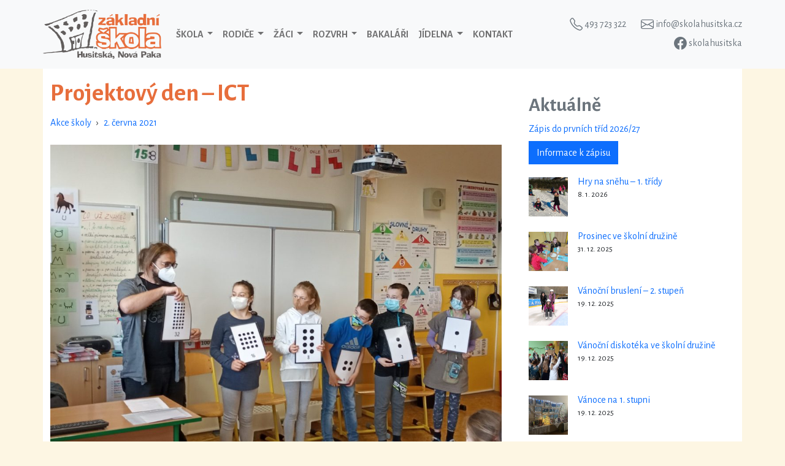

--- FILE ---
content_type: text/html; charset=UTF-8
request_url: https://www.skolahusitska.cz/2021/06/projektovy-den-ict/
body_size: 14509
content:
<!DOCTYPE html>
<html lang="cs"
xmlns:og="http://opengraphprotocol.org/schema/"
xmlns:fb="http://www.facebook.com/2008/fbml">
<head>
<meta charset="UTF-8">
<meta name="viewport" content="width=device-width, initial-scale=1, shrink-to-fit=no">
<link rel="preconnect" href="https://fonts.googleapis.com">
<link rel="preconnect" href="https://fonts.gstatic.com" crossorigin>
<link href="https://fonts.googleapis.com/css2?family=Alegreya+Sans:wght@400;700&family=Alegreya:wght@400;700&display=swap" rel="stylesheet">
<link rel="stylesheet" href="https://cdn.jsdelivr.net/npm/bootstrap-icons@1.11.3/font/bootstrap-icons.min.css">
<title>Projektový den &#8211; ICT &#8211; ZŠ Husitská Nová Paka</title>
<meta name='robots' content='max-image-preview:large' />
<link rel="alternate" type="application/rss+xml" title="ZŠ Husitská Nová Paka &raquo; RSS zdroj" href="https://www.skolahusitska.cz/feed/" />
<link rel="alternate" type="application/rss+xml" title="ZŠ Husitská Nová Paka &raquo; RSS komentářů" href="https://www.skolahusitska.cz/comments/feed/" />
<link rel="alternate" title="oEmbed (JSON)" type="application/json+oembed" href="https://www.skolahusitska.cz/wp-json/oembed/1.0/embed?url=https%3A%2F%2Fwww.skolahusitska.cz%2F2021%2F06%2Fprojektovy-den-ict%2F" />
<link rel="alternate" title="oEmbed (XML)" type="text/xml+oembed" href="https://www.skolahusitska.cz/wp-json/oembed/1.0/embed?url=https%3A%2F%2Fwww.skolahusitska.cz%2F2021%2F06%2Fprojektovy-den-ict%2F&#038;format=xml" />
<meta property="og:image" content="https://www.skolahusitska.cz/wp-content/uploads/2021/06/img-1555.jpg" />
<style id='wp-img-auto-sizes-contain-inline-css'>
img:is([sizes=auto i],[sizes^="auto," i]){contain-intrinsic-size:3000px 1500px}
/*# sourceURL=wp-img-auto-sizes-contain-inline-css */
</style>
<style id='wp-emoji-styles-inline-css'>
img.wp-smiley, img.emoji {
display: inline !important;
border: none !important;
box-shadow: none !important;
height: 1em !important;
width: 1em !important;
margin: 0 0.07em !important;
vertical-align: -0.1em !important;
background: none !important;
padding: 0 !important;
}
/*# sourceURL=wp-emoji-styles-inline-css */
</style>
<style id='wp-block-library-inline-css'>
:root{--wp-block-synced-color:#7a00df;--wp-block-synced-color--rgb:122,0,223;--wp-bound-block-color:var(--wp-block-synced-color);--wp-editor-canvas-background:#ddd;--wp-admin-theme-color:#007cba;--wp-admin-theme-color--rgb:0,124,186;--wp-admin-theme-color-darker-10:#006ba1;--wp-admin-theme-color-darker-10--rgb:0,107,160.5;--wp-admin-theme-color-darker-20:#005a87;--wp-admin-theme-color-darker-20--rgb:0,90,135;--wp-admin-border-width-focus:2px}@media (min-resolution:192dpi){:root{--wp-admin-border-width-focus:1.5px}}.wp-element-button{cursor:pointer}:root .has-very-light-gray-background-color{background-color:#eee}:root .has-very-dark-gray-background-color{background-color:#313131}:root .has-very-light-gray-color{color:#eee}:root .has-very-dark-gray-color{color:#313131}:root .has-vivid-green-cyan-to-vivid-cyan-blue-gradient-background{background:linear-gradient(135deg,#00d084,#0693e3)}:root .has-purple-crush-gradient-background{background:linear-gradient(135deg,#34e2e4,#4721fb 50%,#ab1dfe)}:root .has-hazy-dawn-gradient-background{background:linear-gradient(135deg,#faaca8,#dad0ec)}:root .has-subdued-olive-gradient-background{background:linear-gradient(135deg,#fafae1,#67a671)}:root .has-atomic-cream-gradient-background{background:linear-gradient(135deg,#fdd79a,#004a59)}:root .has-nightshade-gradient-background{background:linear-gradient(135deg,#330968,#31cdcf)}:root .has-midnight-gradient-background{background:linear-gradient(135deg,#020381,#2874fc)}:root{--wp--preset--font-size--normal:16px;--wp--preset--font-size--huge:42px}.has-regular-font-size{font-size:1em}.has-larger-font-size{font-size:2.625em}.has-normal-font-size{font-size:var(--wp--preset--font-size--normal)}.has-huge-font-size{font-size:var(--wp--preset--font-size--huge)}.has-text-align-center{text-align:center}.has-text-align-left{text-align:left}.has-text-align-right{text-align:right}.has-fit-text{white-space:nowrap!important}#end-resizable-editor-section{display:none}.aligncenter{clear:both}.items-justified-left{justify-content:flex-start}.items-justified-center{justify-content:center}.items-justified-right{justify-content:flex-end}.items-justified-space-between{justify-content:space-between}.screen-reader-text{border:0;clip-path:inset(50%);height:1px;margin:-1px;overflow:hidden;padding:0;position:absolute;width:1px;word-wrap:normal!important}.screen-reader-text:focus{background-color:#ddd;clip-path:none;color:#444;display:block;font-size:1em;height:auto;left:5px;line-height:normal;padding:15px 23px 14px;text-decoration:none;top:5px;width:auto;z-index:100000}html :where(.has-border-color){border-style:solid}html :where([style*=border-top-color]){border-top-style:solid}html :where([style*=border-right-color]){border-right-style:solid}html :where([style*=border-bottom-color]){border-bottom-style:solid}html :where([style*=border-left-color]){border-left-style:solid}html :where([style*=border-width]){border-style:solid}html :where([style*=border-top-width]){border-top-style:solid}html :where([style*=border-right-width]){border-right-style:solid}html :where([style*=border-bottom-width]){border-bottom-style:solid}html :where([style*=border-left-width]){border-left-style:solid}html :where(img[class*=wp-image-]){height:auto;max-width:100%}:where(figure){margin:0 0 1em}html :where(.is-position-sticky){--wp-admin--admin-bar--position-offset:var(--wp-admin--admin-bar--height,0px)}@media screen and (max-width:600px){html :where(.is-position-sticky){--wp-admin--admin-bar--position-offset:0px}}
/*# sourceURL=wp-block-library-inline-css */
</style><style id='wp-block-archives-inline-css'>
.wp-block-archives{box-sizing:border-box}.wp-block-archives-dropdown label{display:block}
/*# sourceURL=https://www.skolahusitska.cz/wp-includes/blocks/archives/style.min.css */
</style>
<style id='wp-block-button-inline-css'>
.wp-block-button__link{align-content:center;box-sizing:border-box;cursor:pointer;display:inline-block;height:100%;text-align:center;word-break:break-word}.wp-block-button__link.aligncenter{text-align:center}.wp-block-button__link.alignright{text-align:right}:where(.wp-block-button__link){border-radius:9999px;box-shadow:none;padding:calc(.667em + 2px) calc(1.333em + 2px);text-decoration:none}.wp-block-button[style*=text-decoration] .wp-block-button__link{text-decoration:inherit}.wp-block-buttons>.wp-block-button.has-custom-width{max-width:none}.wp-block-buttons>.wp-block-button.has-custom-width .wp-block-button__link{width:100%}.wp-block-buttons>.wp-block-button.has-custom-font-size .wp-block-button__link{font-size:inherit}.wp-block-buttons>.wp-block-button.wp-block-button__width-25{width:calc(25% - var(--wp--style--block-gap, .5em)*.75)}.wp-block-buttons>.wp-block-button.wp-block-button__width-50{width:calc(50% - var(--wp--style--block-gap, .5em)*.5)}.wp-block-buttons>.wp-block-button.wp-block-button__width-75{width:calc(75% - var(--wp--style--block-gap, .5em)*.25)}.wp-block-buttons>.wp-block-button.wp-block-button__width-100{flex-basis:100%;width:100%}.wp-block-buttons.is-vertical>.wp-block-button.wp-block-button__width-25{width:25%}.wp-block-buttons.is-vertical>.wp-block-button.wp-block-button__width-50{width:50%}.wp-block-buttons.is-vertical>.wp-block-button.wp-block-button__width-75{width:75%}.wp-block-button.is-style-squared,.wp-block-button__link.wp-block-button.is-style-squared{border-radius:0}.wp-block-button.no-border-radius,.wp-block-button__link.no-border-radius{border-radius:0!important}:root :where(.wp-block-button .wp-block-button__link.is-style-outline),:root :where(.wp-block-button.is-style-outline>.wp-block-button__link){border:2px solid;padding:.667em 1.333em}:root :where(.wp-block-button .wp-block-button__link.is-style-outline:not(.has-text-color)),:root :where(.wp-block-button.is-style-outline>.wp-block-button__link:not(.has-text-color)){color:currentColor}:root :where(.wp-block-button .wp-block-button__link.is-style-outline:not(.has-background)),:root :where(.wp-block-button.is-style-outline>.wp-block-button__link:not(.has-background)){background-color:initial;background-image:none}
/*# sourceURL=https://www.skolahusitska.cz/wp-includes/blocks/button/style.min.css */
</style>
<style id='wp-block-heading-inline-css'>
h1:where(.wp-block-heading).has-background,h2:where(.wp-block-heading).has-background,h3:where(.wp-block-heading).has-background,h4:where(.wp-block-heading).has-background,h5:where(.wp-block-heading).has-background,h6:where(.wp-block-heading).has-background{padding:1.25em 2.375em}h1.has-text-align-left[style*=writing-mode]:where([style*=vertical-lr]),h1.has-text-align-right[style*=writing-mode]:where([style*=vertical-rl]),h2.has-text-align-left[style*=writing-mode]:where([style*=vertical-lr]),h2.has-text-align-right[style*=writing-mode]:where([style*=vertical-rl]),h3.has-text-align-left[style*=writing-mode]:where([style*=vertical-lr]),h3.has-text-align-right[style*=writing-mode]:where([style*=vertical-rl]),h4.has-text-align-left[style*=writing-mode]:where([style*=vertical-lr]),h4.has-text-align-right[style*=writing-mode]:where([style*=vertical-rl]),h5.has-text-align-left[style*=writing-mode]:where([style*=vertical-lr]),h5.has-text-align-right[style*=writing-mode]:where([style*=vertical-rl]),h6.has-text-align-left[style*=writing-mode]:where([style*=vertical-lr]),h6.has-text-align-right[style*=writing-mode]:where([style*=vertical-rl]){rotate:180deg}
/*# sourceURL=https://www.skolahusitska.cz/wp-includes/blocks/heading/style.min.css */
</style>
<style id='wp-block-latest-posts-inline-css'>
.wp-block-latest-posts{box-sizing:border-box}.wp-block-latest-posts.alignleft{margin-right:2em}.wp-block-latest-posts.alignright{margin-left:2em}.wp-block-latest-posts.wp-block-latest-posts__list{list-style:none}.wp-block-latest-posts.wp-block-latest-posts__list li{clear:both;overflow-wrap:break-word}.wp-block-latest-posts.is-grid{display:flex;flex-wrap:wrap}.wp-block-latest-posts.is-grid li{margin:0 1.25em 1.25em 0;width:100%}@media (min-width:600px){.wp-block-latest-posts.columns-2 li{width:calc(50% - .625em)}.wp-block-latest-posts.columns-2 li:nth-child(2n){margin-right:0}.wp-block-latest-posts.columns-3 li{width:calc(33.33333% - .83333em)}.wp-block-latest-posts.columns-3 li:nth-child(3n){margin-right:0}.wp-block-latest-posts.columns-4 li{width:calc(25% - .9375em)}.wp-block-latest-posts.columns-4 li:nth-child(4n){margin-right:0}.wp-block-latest-posts.columns-5 li{width:calc(20% - 1em)}.wp-block-latest-posts.columns-5 li:nth-child(5n){margin-right:0}.wp-block-latest-posts.columns-6 li{width:calc(16.66667% - 1.04167em)}.wp-block-latest-posts.columns-6 li:nth-child(6n){margin-right:0}}:root :where(.wp-block-latest-posts.is-grid){padding:0}:root :where(.wp-block-latest-posts.wp-block-latest-posts__list){padding-left:0}.wp-block-latest-posts__post-author,.wp-block-latest-posts__post-date{display:block;font-size:.8125em}.wp-block-latest-posts__post-excerpt,.wp-block-latest-posts__post-full-content{margin-bottom:1em;margin-top:.5em}.wp-block-latest-posts__featured-image a{display:inline-block}.wp-block-latest-posts__featured-image img{height:auto;max-width:100%;width:auto}.wp-block-latest-posts__featured-image.alignleft{float:left;margin-right:1em}.wp-block-latest-posts__featured-image.alignright{float:right;margin-left:1em}.wp-block-latest-posts__featured-image.aligncenter{margin-bottom:1em;text-align:center}
/*# sourceURL=https://www.skolahusitska.cz/wp-includes/blocks/latest-posts/style.min.css */
</style>
<style id='wp-block-buttons-inline-css'>
.wp-block-buttons{box-sizing:border-box}.wp-block-buttons.is-vertical{flex-direction:column}.wp-block-buttons.is-vertical>.wp-block-button:last-child{margin-bottom:0}.wp-block-buttons>.wp-block-button{display:inline-block;margin:0}.wp-block-buttons.is-content-justification-left{justify-content:flex-start}.wp-block-buttons.is-content-justification-left.is-vertical{align-items:flex-start}.wp-block-buttons.is-content-justification-center{justify-content:center}.wp-block-buttons.is-content-justification-center.is-vertical{align-items:center}.wp-block-buttons.is-content-justification-right{justify-content:flex-end}.wp-block-buttons.is-content-justification-right.is-vertical{align-items:flex-end}.wp-block-buttons.is-content-justification-space-between{justify-content:space-between}.wp-block-buttons.aligncenter{text-align:center}.wp-block-buttons:not(.is-content-justification-space-between,.is-content-justification-right,.is-content-justification-left,.is-content-justification-center) .wp-block-button.aligncenter{margin-left:auto;margin-right:auto;width:100%}.wp-block-buttons[style*=text-decoration] .wp-block-button,.wp-block-buttons[style*=text-decoration] .wp-block-button__link{text-decoration:inherit}.wp-block-buttons.has-custom-font-size .wp-block-button__link{font-size:inherit}.wp-block-buttons .wp-block-button__link{width:100%}.wp-block-button.aligncenter{text-align:center}
/*# sourceURL=https://www.skolahusitska.cz/wp-includes/blocks/buttons/style.min.css */
</style>
<style id='wp-block-columns-inline-css'>
.wp-block-columns{box-sizing:border-box;display:flex;flex-wrap:wrap!important}@media (min-width:782px){.wp-block-columns{flex-wrap:nowrap!important}}.wp-block-columns{align-items:normal!important}.wp-block-columns.are-vertically-aligned-top{align-items:flex-start}.wp-block-columns.are-vertically-aligned-center{align-items:center}.wp-block-columns.are-vertically-aligned-bottom{align-items:flex-end}@media (max-width:781px){.wp-block-columns:not(.is-not-stacked-on-mobile)>.wp-block-column{flex-basis:100%!important}}@media (min-width:782px){.wp-block-columns:not(.is-not-stacked-on-mobile)>.wp-block-column{flex-basis:0;flex-grow:1}.wp-block-columns:not(.is-not-stacked-on-mobile)>.wp-block-column[style*=flex-basis]{flex-grow:0}}.wp-block-columns.is-not-stacked-on-mobile{flex-wrap:nowrap!important}.wp-block-columns.is-not-stacked-on-mobile>.wp-block-column{flex-basis:0;flex-grow:1}.wp-block-columns.is-not-stacked-on-mobile>.wp-block-column[style*=flex-basis]{flex-grow:0}:where(.wp-block-columns){margin-bottom:1.75em}:where(.wp-block-columns.has-background){padding:1.25em 2.375em}.wp-block-column{flex-grow:1;min-width:0;overflow-wrap:break-word;word-break:break-word}.wp-block-column.is-vertically-aligned-top{align-self:flex-start}.wp-block-column.is-vertically-aligned-center{align-self:center}.wp-block-column.is-vertically-aligned-bottom{align-self:flex-end}.wp-block-column.is-vertically-aligned-stretch{align-self:stretch}.wp-block-column.is-vertically-aligned-bottom,.wp-block-column.is-vertically-aligned-center,.wp-block-column.is-vertically-aligned-top{width:100%}
/*# sourceURL=https://www.skolahusitska.cz/wp-includes/blocks/columns/style.min.css */
</style>
<style id='wp-block-group-inline-css'>
.wp-block-group{box-sizing:border-box}:where(.wp-block-group.wp-block-group-is-layout-constrained){position:relative}
/*# sourceURL=https://www.skolahusitska.cz/wp-includes/blocks/group/style.min.css */
</style>
<style id='wp-block-group-theme-inline-css'>
:where(.wp-block-group.has-background){padding:1.25em 2.375em}
/*# sourceURL=https://www.skolahusitska.cz/wp-includes/blocks/group/theme.min.css */
</style>
<style id='wp-block-paragraph-inline-css'>
.is-small-text{font-size:.875em}.is-regular-text{font-size:1em}.is-large-text{font-size:2.25em}.is-larger-text{font-size:3em}.has-drop-cap:not(:focus):first-letter{float:left;font-size:8.4em;font-style:normal;font-weight:100;line-height:.68;margin:.05em .1em 0 0;text-transform:uppercase}body.rtl .has-drop-cap:not(:focus):first-letter{float:none;margin-left:.1em}p.has-drop-cap.has-background{overflow:hidden}:root :where(p.has-background){padding:1.25em 2.375em}:where(p.has-text-color:not(.has-link-color)) a{color:inherit}p.has-text-align-left[style*="writing-mode:vertical-lr"],p.has-text-align-right[style*="writing-mode:vertical-rl"]{rotate:180deg}
/*# sourceURL=https://www.skolahusitska.cz/wp-includes/blocks/paragraph/style.min.css */
</style>
<style id='global-styles-inline-css'>
:root{--wp--preset--aspect-ratio--square: 1;--wp--preset--aspect-ratio--4-3: 4/3;--wp--preset--aspect-ratio--3-4: 3/4;--wp--preset--aspect-ratio--3-2: 3/2;--wp--preset--aspect-ratio--2-3: 2/3;--wp--preset--aspect-ratio--16-9: 16/9;--wp--preset--aspect-ratio--9-16: 9/16;--wp--preset--color--black: #000000;--wp--preset--color--cyan-bluish-gray: #abb8c3;--wp--preset--color--white: #ffffff;--wp--preset--color--pale-pink: #f78da7;--wp--preset--color--vivid-red: #cf2e2e;--wp--preset--color--luminous-vivid-orange: #ff6900;--wp--preset--color--luminous-vivid-amber: #fcb900;--wp--preset--color--light-green-cyan: #7bdcb5;--wp--preset--color--vivid-green-cyan: #00d084;--wp--preset--color--pale-cyan-blue: #8ed1fc;--wp--preset--color--vivid-cyan-blue: #0693e3;--wp--preset--color--vivid-purple: #9b51e0;--wp--preset--gradient--vivid-cyan-blue-to-vivid-purple: linear-gradient(135deg,rgb(6,147,227) 0%,rgb(155,81,224) 100%);--wp--preset--gradient--light-green-cyan-to-vivid-green-cyan: linear-gradient(135deg,rgb(122,220,180) 0%,rgb(0,208,130) 100%);--wp--preset--gradient--luminous-vivid-amber-to-luminous-vivid-orange: linear-gradient(135deg,rgb(252,185,0) 0%,rgb(255,105,0) 100%);--wp--preset--gradient--luminous-vivid-orange-to-vivid-red: linear-gradient(135deg,rgb(255,105,0) 0%,rgb(207,46,46) 100%);--wp--preset--gradient--very-light-gray-to-cyan-bluish-gray: linear-gradient(135deg,rgb(238,238,238) 0%,rgb(169,184,195) 100%);--wp--preset--gradient--cool-to-warm-spectrum: linear-gradient(135deg,rgb(74,234,220) 0%,rgb(151,120,209) 20%,rgb(207,42,186) 40%,rgb(238,44,130) 60%,rgb(251,105,98) 80%,rgb(254,248,76) 100%);--wp--preset--gradient--blush-light-purple: linear-gradient(135deg,rgb(255,206,236) 0%,rgb(152,150,240) 100%);--wp--preset--gradient--blush-bordeaux: linear-gradient(135deg,rgb(254,205,165) 0%,rgb(254,45,45) 50%,rgb(107,0,62) 100%);--wp--preset--gradient--luminous-dusk: linear-gradient(135deg,rgb(255,203,112) 0%,rgb(199,81,192) 50%,rgb(65,88,208) 100%);--wp--preset--gradient--pale-ocean: linear-gradient(135deg,rgb(255,245,203) 0%,rgb(182,227,212) 50%,rgb(51,167,181) 100%);--wp--preset--gradient--electric-grass: linear-gradient(135deg,rgb(202,248,128) 0%,rgb(113,206,126) 100%);--wp--preset--gradient--midnight: linear-gradient(135deg,rgb(2,3,129) 0%,rgb(40,116,252) 100%);--wp--preset--font-size--small: 13px;--wp--preset--font-size--medium: 20px;--wp--preset--font-size--large: 36px;--wp--preset--font-size--x-large: 42px;--wp--preset--spacing--20: 0.44rem;--wp--preset--spacing--30: 0.67rem;--wp--preset--spacing--40: 1rem;--wp--preset--spacing--50: 1.5rem;--wp--preset--spacing--60: 2.25rem;--wp--preset--spacing--70: 3.38rem;--wp--preset--spacing--80: 5.06rem;--wp--preset--shadow--natural: 6px 6px 9px rgba(0, 0, 0, 0.2);--wp--preset--shadow--deep: 12px 12px 50px rgba(0, 0, 0, 0.4);--wp--preset--shadow--sharp: 6px 6px 0px rgba(0, 0, 0, 0.2);--wp--preset--shadow--outlined: 6px 6px 0px -3px rgb(255, 255, 255), 6px 6px rgb(0, 0, 0);--wp--preset--shadow--crisp: 6px 6px 0px rgb(0, 0, 0);}:where(.is-layout-flex){gap: 0.5em;}:where(.is-layout-grid){gap: 0.5em;}body .is-layout-flex{display: flex;}.is-layout-flex{flex-wrap: wrap;align-items: center;}.is-layout-flex > :is(*, div){margin: 0;}body .is-layout-grid{display: grid;}.is-layout-grid > :is(*, div){margin: 0;}:where(.wp-block-columns.is-layout-flex){gap: 2em;}:where(.wp-block-columns.is-layout-grid){gap: 2em;}:where(.wp-block-post-template.is-layout-flex){gap: 1.25em;}:where(.wp-block-post-template.is-layout-grid){gap: 1.25em;}.has-black-color{color: var(--wp--preset--color--black) !important;}.has-cyan-bluish-gray-color{color: var(--wp--preset--color--cyan-bluish-gray) !important;}.has-white-color{color: var(--wp--preset--color--white) !important;}.has-pale-pink-color{color: var(--wp--preset--color--pale-pink) !important;}.has-vivid-red-color{color: var(--wp--preset--color--vivid-red) !important;}.has-luminous-vivid-orange-color{color: var(--wp--preset--color--luminous-vivid-orange) !important;}.has-luminous-vivid-amber-color{color: var(--wp--preset--color--luminous-vivid-amber) !important;}.has-light-green-cyan-color{color: var(--wp--preset--color--light-green-cyan) !important;}.has-vivid-green-cyan-color{color: var(--wp--preset--color--vivid-green-cyan) !important;}.has-pale-cyan-blue-color{color: var(--wp--preset--color--pale-cyan-blue) !important;}.has-vivid-cyan-blue-color{color: var(--wp--preset--color--vivid-cyan-blue) !important;}.has-vivid-purple-color{color: var(--wp--preset--color--vivid-purple) !important;}.has-black-background-color{background-color: var(--wp--preset--color--black) !important;}.has-cyan-bluish-gray-background-color{background-color: var(--wp--preset--color--cyan-bluish-gray) !important;}.has-white-background-color{background-color: var(--wp--preset--color--white) !important;}.has-pale-pink-background-color{background-color: var(--wp--preset--color--pale-pink) !important;}.has-vivid-red-background-color{background-color: var(--wp--preset--color--vivid-red) !important;}.has-luminous-vivid-orange-background-color{background-color: var(--wp--preset--color--luminous-vivid-orange) !important;}.has-luminous-vivid-amber-background-color{background-color: var(--wp--preset--color--luminous-vivid-amber) !important;}.has-light-green-cyan-background-color{background-color: var(--wp--preset--color--light-green-cyan) !important;}.has-vivid-green-cyan-background-color{background-color: var(--wp--preset--color--vivid-green-cyan) !important;}.has-pale-cyan-blue-background-color{background-color: var(--wp--preset--color--pale-cyan-blue) !important;}.has-vivid-cyan-blue-background-color{background-color: var(--wp--preset--color--vivid-cyan-blue) !important;}.has-vivid-purple-background-color{background-color: var(--wp--preset--color--vivid-purple) !important;}.has-black-border-color{border-color: var(--wp--preset--color--black) !important;}.has-cyan-bluish-gray-border-color{border-color: var(--wp--preset--color--cyan-bluish-gray) !important;}.has-white-border-color{border-color: var(--wp--preset--color--white) !important;}.has-pale-pink-border-color{border-color: var(--wp--preset--color--pale-pink) !important;}.has-vivid-red-border-color{border-color: var(--wp--preset--color--vivid-red) !important;}.has-luminous-vivid-orange-border-color{border-color: var(--wp--preset--color--luminous-vivid-orange) !important;}.has-luminous-vivid-amber-border-color{border-color: var(--wp--preset--color--luminous-vivid-amber) !important;}.has-light-green-cyan-border-color{border-color: var(--wp--preset--color--light-green-cyan) !important;}.has-vivid-green-cyan-border-color{border-color: var(--wp--preset--color--vivid-green-cyan) !important;}.has-pale-cyan-blue-border-color{border-color: var(--wp--preset--color--pale-cyan-blue) !important;}.has-vivid-cyan-blue-border-color{border-color: var(--wp--preset--color--vivid-cyan-blue) !important;}.has-vivid-purple-border-color{border-color: var(--wp--preset--color--vivid-purple) !important;}.has-vivid-cyan-blue-to-vivid-purple-gradient-background{background: var(--wp--preset--gradient--vivid-cyan-blue-to-vivid-purple) !important;}.has-light-green-cyan-to-vivid-green-cyan-gradient-background{background: var(--wp--preset--gradient--light-green-cyan-to-vivid-green-cyan) !important;}.has-luminous-vivid-amber-to-luminous-vivid-orange-gradient-background{background: var(--wp--preset--gradient--luminous-vivid-amber-to-luminous-vivid-orange) !important;}.has-luminous-vivid-orange-to-vivid-red-gradient-background{background: var(--wp--preset--gradient--luminous-vivid-orange-to-vivid-red) !important;}.has-very-light-gray-to-cyan-bluish-gray-gradient-background{background: var(--wp--preset--gradient--very-light-gray-to-cyan-bluish-gray) !important;}.has-cool-to-warm-spectrum-gradient-background{background: var(--wp--preset--gradient--cool-to-warm-spectrum) !important;}.has-blush-light-purple-gradient-background{background: var(--wp--preset--gradient--blush-light-purple) !important;}.has-blush-bordeaux-gradient-background{background: var(--wp--preset--gradient--blush-bordeaux) !important;}.has-luminous-dusk-gradient-background{background: var(--wp--preset--gradient--luminous-dusk) !important;}.has-pale-ocean-gradient-background{background: var(--wp--preset--gradient--pale-ocean) !important;}.has-electric-grass-gradient-background{background: var(--wp--preset--gradient--electric-grass) !important;}.has-midnight-gradient-background{background: var(--wp--preset--gradient--midnight) !important;}.has-small-font-size{font-size: var(--wp--preset--font-size--small) !important;}.has-medium-font-size{font-size: var(--wp--preset--font-size--medium) !important;}.has-large-font-size{font-size: var(--wp--preset--font-size--large) !important;}.has-x-large-font-size{font-size: var(--wp--preset--font-size--x-large) !important;}
:where(.wp-block-columns.is-layout-flex){gap: 2em;}:where(.wp-block-columns.is-layout-grid){gap: 2em;}
/*# sourceURL=global-styles-inline-css */
</style>
<style id='core-block-supports-inline-css'>
.wp-container-core-columns-is-layout-9d6595d7{flex-wrap:nowrap;}
/*# sourceURL=core-block-supports-inline-css */
</style>
<style id='classic-theme-styles-inline-css'>
/*! This file is auto-generated */
.wp-block-button__link{color:#fff;background-color:#32373c;border-radius:9999px;box-shadow:none;text-decoration:none;padding:calc(.667em + 2px) calc(1.333em + 2px);font-size:1.125em}.wp-block-file__button{background:#32373c;color:#fff;text-decoration:none}
/*# sourceURL=/wp-includes/css/classic-themes.min.css */
</style>
<!-- <link rel='stylesheet' id='responsive-lightbox-swipebox-css' href='https://www.skolahusitska.cz/wp-content/plugins/responsive-lightbox/assets/swipebox/swipebox.min.css?ver=1.5.2' media='all' /> -->
<!-- <link rel='stylesheet' id='style-css' href='https://www.skolahusitska.cz/wp-content/themes/husit/style.css?ver=3.2' media='all' /> -->
<!-- <link rel='stylesheet' id='main-css' href='https://www.skolahusitska.cz/wp-content/themes/husit/assets/css/main.css?ver=3.2' media='all' /> -->
<link rel="stylesheet" type="text/css" href="//www.skolahusitska.cz/wp-content/cache/wpfc-minified/syqvw33/64059.css" media="all"/>
<script src='//www.skolahusitska.cz/wp-content/cache/wpfc-minified/kl4a7pbf/63u7b.js' type="text/javascript"></script>
<!-- <script src="https://www.skolahusitska.cz/wp-includes/js/jquery/jquery.min.js?ver=3.7.1" id="jquery-core-js"></script> -->
<!-- <script src="https://www.skolahusitska.cz/wp-includes/js/jquery/jquery-migrate.min.js?ver=3.4.1" id="jquery-migrate-js"></script> -->
<!-- <script src="https://www.skolahusitska.cz/wp-content/plugins/responsive-lightbox/assets/dompurify/purify.min.js?ver=3.3.1" id="dompurify-js"></script> -->
<script id="responsive-lightbox-sanitizer-js-before">
window.RLG = window.RLG || {}; window.RLG.sanitizeAllowedHosts = ["youtube.com","www.youtube.com","youtu.be","vimeo.com","player.vimeo.com"];
//# sourceURL=responsive-lightbox-sanitizer-js-before
</script>
<script src='//www.skolahusitska.cz/wp-content/cache/wpfc-minified/8xbwjlms/64059.js' type="text/javascript"></script>
<!-- <script src="https://www.skolahusitska.cz/wp-content/plugins/responsive-lightbox/js/sanitizer.js?ver=2.6.1" id="responsive-lightbox-sanitizer-js"></script> -->
<!-- <script src="https://www.skolahusitska.cz/wp-content/plugins/responsive-lightbox/assets/swipebox/jquery.swipebox.min.js?ver=1.5.2" id="responsive-lightbox-swipebox-js"></script> -->
<!-- <script src="https://www.skolahusitska.cz/wp-includes/js/underscore.min.js?ver=1.13.7" id="underscore-js"></script> -->
<!-- <script src="https://www.skolahusitska.cz/wp-content/plugins/responsive-lightbox/assets/infinitescroll/infinite-scroll.pkgd.min.js?ver=4.0.1" id="responsive-lightbox-infinite-scroll-js"></script> -->
<script id="responsive-lightbox-js-before">
var rlArgs = {"script":"swipebox","selector":"lightbox","customEvents":"","activeGalleries":true,"animation":true,"hideCloseButtonOnMobile":false,"removeBarsOnMobile":false,"hideBars":true,"hideBarsDelay":5000,"videoMaxWidth":1080,"useSVG":true,"loopAtEnd":false,"woocommerce_gallery":false,"ajaxurl":"https:\/\/www.skolahusitska.cz\/wp-admin\/admin-ajax.php","nonce":"b7f4a6698c","preview":false,"postId":43720,"scriptExtension":false};
//# sourceURL=responsive-lightbox-js-before
</script>
<script src='//www.skolahusitska.cz/wp-content/cache/wpfc-minified/op58ojs/7qbw6.js' type="text/javascript"></script>
<!-- <script src="https://www.skolahusitska.cz/wp-content/plugins/responsive-lightbox/js/front.js?ver=2.6.1" id="responsive-lightbox-js"></script> -->
<link rel="https://api.w.org/" href="https://www.skolahusitska.cz/wp-json/" /><link rel="alternate" title="JSON" type="application/json" href="https://www.skolahusitska.cz/wp-json/wp/v2/posts/43720" /><link rel="EditURI" type="application/rsd+xml" title="RSD" href="https://www.skolahusitska.cz/xmlrpc.php?rsd" />
<meta name="generator" content="WordPress 6.9" />
<link rel="canonical" href="https://www.skolahusitska.cz/2021/06/projektovy-den-ict/" />
<link rel='shortlink' href='https://www.skolahusitska.cz/?p=43720' />
<link rel="icon" href="https://www.skolahusitska.cz/wp-content/uploads/2022/08/cropped-logo-site-512-512-32x32.png" sizes="32x32" />
<link rel="icon" href="https://www.skolahusitska.cz/wp-content/uploads/2022/08/cropped-logo-site-512-512-192x192.png" sizes="192x192" />
<link rel="apple-touch-icon" href="https://www.skolahusitska.cz/wp-content/uploads/2022/08/cropped-logo-site-512-512-180x180.png" />
<meta name="msapplication-TileImage" content="https://www.skolahusitska.cz/wp-content/uploads/2022/08/cropped-logo-site-512-512-270x270.png" />
</head>
<body class="wp-singular post-template-default single single-post postid-43720 single-format-standard wp-theme-husit">
<a href="#main" class="visually-hidden-focusable">Přejít k hlavnímu obsahu</a>
<div id="wrapper">
<header>
<nav id="header" class="navbar navbar-expand-lg navbar-light bg-light fixed-top">
<div class="container-lg g-lg-0">
<a class="navbar-brand" href="https://www.skolahusitska.cz" title="ZŠ Husitská Nová Paka" rel="home">
<img src="https://www.skolahusitska.cz/wp-content/uploads/2022/08/logo-1232-512.png" alt="ZŠ Husitská Nová Paka" />
</a>
<div class="d-lg-none">
<a class="d-inline-block contact-link" href="tel:+420493723322">
<i class="bi bi-telephone align-middle" style="font-size: 1.3rem;"></i>
<span class="d-none d-sm-inline" style="font-size: 1.3rem;"> 493 723 322</span>
</a>
<a class="d-inline-block contact-link" href="mailto:info@skolahusitska.cz">
<i class="bi bi-envelope align-middle" style="margin-left:1.3rem; font-size: 1.3rem;"></i>
</a>
<a class="d-inline-block contact-link" href="https://www.facebook.com/skolahusitska" target="_blank">
<i class="bi bi-facebook align-middle" style="margin-left:1.3rem; font-size: 1.3rem;"></i>
</a>
</div>
<button class="navbar-toggler" type="button" data-bs-toggle="collapse" data-bs-target="#navbar" aria-controls="navbar" aria-expanded="false" aria-label="Toggle navigation">
<span class="navbar-toggler-icon"></span>
</button>
<div id="navbar" class="collapse navbar-collapse">
<ul id="menu-main" class="navbar-nav me-auto"><li itemscope="itemscope" itemtype="https://www.schema.org/SiteNavigationElement" id="menu-item-55931" class="menu-item menu-item-type-custom menu-item-object-custom menu-item-has-children nav-item menu-item-55931 dropdown"><a title="Škola" href="#" data-bs-toggle="dropdown" class="nav-link dropdown-toggle" aria-expanded="false">Škola <span class="caret"></span></a><ul role="menu" class="dropdown-menu"><li itemscope="itemscope" itemtype="https://www.schema.org/SiteNavigationElement" id="menu-item-68221" class="menu-item menu-item-type-post_type menu-item-object-page menu-item-68221"><a title="Vize školy" href="https://www.skolahusitska.cz/vize-skoly/" class="dropdown-item">Vize školy</a></li>
<li itemscope="itemscope" itemtype="https://www.schema.org/SiteNavigationElement" id="menu-item-55936" class="menu-item menu-item-type-post_type menu-item-object-page menu-item-55936"><a title="Dokumenty školy" href="https://www.skolahusitska.cz/dokumenty-skoly/" class="dropdown-item">Dokumenty školy</a></li>
<li itemscope="itemscope" itemtype="https://www.schema.org/SiteNavigationElement" id="menu-item-55934" class="menu-item menu-item-type-post_type menu-item-object-page menu-item-55934"><a title="Pojďte se podívat" href="https://www.skolahusitska.cz/pojdte-se-podivat/" class="dropdown-item">Pojďte se podívat</a></li>
<li itemscope="itemscope" itemtype="https://www.schema.org/SiteNavigationElement" id="menu-item-65747" class="menu-item menu-item-type-taxonomy menu-item-object-category menu-item-65747"><a title="Úřední deska" href="https://www.skolahusitska.cz/kategorie/uredni-deska/" class="dropdown-item">Úřední deska</a></li>
<li itemscope="itemscope" itemtype="https://www.schema.org/SiteNavigationElement" id="menu-item-57173" class="menu-item menu-item-type-taxonomy menu-item-object-category current-post-ancestor current-menu-parent current-post-parent menu-item-57173"><a aria-current="page" title="Akce školy" href="https://www.skolahusitska.cz/kategorie/akce-skoly/" class="dropdown-item">Akce školy</a></li>
<li itemscope="itemscope" itemtype="https://www.schema.org/SiteNavigationElement" id="menu-item-55932" class="menu-item menu-item-type-post_type menu-item-object-page menu-item-55932"><a title="Pedagogický sbor a zaměstnanci školy" href="https://www.skolahusitska.cz/pedagogicky-sbor/" class="dropdown-item">Pedagogický sbor a zaměstnanci školy</a></li>
<li itemscope="itemscope" itemtype="https://www.schema.org/SiteNavigationElement" id="menu-item-63516" class="menu-item menu-item-type-post_type menu-item-object-page menu-item-63516"><a title="Školní poradenské pracoviště" href="https://www.skolahusitska.cz/skolni-poradenske-pracoviste/" class="dropdown-item">Školní poradenské pracoviště</a></li>
<li itemscope="itemscope" itemtype="https://www.schema.org/SiteNavigationElement" id="menu-item-55935" class="menu-item menu-item-type-post_type menu-item-object-page menu-item-55935"><a title="Školská rada" href="https://www.skolahusitska.cz/skolska-rada/" class="dropdown-item">Školská rada</a></li>
<li itemscope="itemscope" itemtype="https://www.schema.org/SiteNavigationElement" id="menu-item-55937" class="menu-item menu-item-type-taxonomy menu-item-object-category menu-item-55937"><a title="Žákovský parlament" href="https://www.skolahusitska.cz/kategorie/zakovsky-parlament/" class="dropdown-item">Žákovský parlament</a></li>
<li itemscope="itemscope" itemtype="https://www.schema.org/SiteNavigationElement" id="menu-item-55938" class="menu-item menu-item-type-taxonomy menu-item-object-category menu-item-55938"><a title="Projekty" href="https://www.skolahusitska.cz/kategorie/projekty/" class="dropdown-item">Projekty</a></li>
</ul>
</li>
<li itemscope="itemscope" itemtype="https://www.schema.org/SiteNavigationElement" id="menu-item-55939" class="menu-item menu-item-type-custom menu-item-object-custom menu-item-has-children nav-item menu-item-55939 dropdown"><a title="Rodiče" href="#" data-bs-toggle="dropdown" class="nav-link dropdown-toggle" aria-expanded="false">Rodiče <span class="caret"></span></a><ul role="menu" class="dropdown-menu"><li itemscope="itemscope" itemtype="https://www.schema.org/SiteNavigationElement" id="menu-item-57300" class="menu-item menu-item-type-custom menu-item-object-custom menu-item-57300"><a title="Školní kalendář" href="https://calendar.google.com/calendar/embed?src=skolahusitska.cz_7qqqc354fli2s4fjrg7ob9gkbk%40group.calendar.google.com&#038;ctz=Europe%2FPrague" class="dropdown-item">Školní kalendář</a></li>
<li itemscope="itemscope" itemtype="https://www.schema.org/SiteNavigationElement" id="menu-item-56168" class="menu-item menu-item-type-post_type menu-item-object-page menu-item-56168"><a title="Harmonogram školního roku" href="https://www.skolahusitska.cz/harmonogram-skolniho-roku/" class="dropdown-item">Harmonogram školního roku</a></li>
<li itemscope="itemscope" itemtype="https://www.schema.org/SiteNavigationElement" id="menu-item-61508" class="menu-item menu-item-type-post_type menu-item-object-page menu-item-61508"><a title="Sešity a školní pomůcky" href="https://www.skolahusitska.cz/sesity-a-skolni-pomucky/" class="dropdown-item">Sešity a školní pomůcky</a></li>
<li itemscope="itemscope" itemtype="https://www.schema.org/SiteNavigationElement" id="menu-item-57305" class="menu-item menu-item-type-post_type menu-item-object-page menu-item-57305"><a title="Hejného matematika" href="https://www.skolahusitska.cz/hejneho-matematika/" class="dropdown-item">Hejného matematika</a></li>
<li itemscope="itemscope" itemtype="https://www.schema.org/SiteNavigationElement" id="menu-item-63526" class="menu-item menu-item-type-post_type menu-item-object-page menu-item-63526"><a title="Činnost školního psychologa" href="https://www.skolahusitska.cz/skolni-poradenske-pracoviste/cinnost-skolniho-psychologa/" class="dropdown-item">Činnost školního psychologa</a></li>
<li itemscope="itemscope" itemtype="https://www.schema.org/SiteNavigationElement" id="menu-item-56175" class="menu-item menu-item-type-post_type menu-item-object-page menu-item-56175"><a title="Zájmové kroužky" href="https://www.skolahusitska.cz/zajmove-krouzky/" class="dropdown-item">Zájmové kroužky</a></li>
<li itemscope="itemscope" itemtype="https://www.schema.org/SiteNavigationElement" id="menu-item-55944" class="menu-item menu-item-type-post_type menu-item-object-page menu-item-55944"><a title="Školní družina" href="https://www.skolahusitska.cz/skolni-druzina/" class="dropdown-item">Školní družina</a></li>
<li itemscope="itemscope" itemtype="https://www.schema.org/SiteNavigationElement" id="menu-item-55933" class="menu-item menu-item-type-post_type menu-item-object-page menu-item-55933"><a title="Sport" href="https://www.skolahusitska.cz/sport/" class="dropdown-item">Sport</a></li>
<li itemscope="itemscope" itemtype="https://www.schema.org/SiteNavigationElement" id="menu-item-55943" class="menu-item menu-item-type-post_type menu-item-object-page menu-item-55943"><a title="Program proti šikaně" href="https://www.skolahusitska.cz/program-proti-sikane/" class="dropdown-item">Program proti šikaně</a></li>
<li itemscope="itemscope" itemtype="https://www.schema.org/SiteNavigationElement" id="menu-item-55942" class="menu-item menu-item-type-post_type menu-item-object-page menu-item-55942"><a title="Pojištění dětí" href="https://www.skolahusitska.cz/pojisteni-deti/" class="dropdown-item">Pojištění dětí</a></li>
</ul>
</li>
<li itemscope="itemscope" itemtype="https://www.schema.org/SiteNavigationElement" id="menu-item-55940" class="menu-item menu-item-type-custom menu-item-object-custom menu-item-has-children nav-item menu-item-55940 dropdown"><a title="Žáci" href="#" data-bs-toggle="dropdown" class="nav-link dropdown-toggle" aria-expanded="false">Žáci <span class="caret"></span></a><ul role="menu" class="dropdown-menu"><li itemscope="itemscope" itemtype="https://www.schema.org/SiteNavigationElement" id="menu-item-56022" class="menu-item menu-item-type-post_type menu-item-object-page menu-item-56022"><a title="Absolventské práce" href="https://www.skolahusitska.cz/absolventske-prace/" class="dropdown-item">Absolventské práce</a></li>
<li itemscope="itemscope" itemtype="https://www.schema.org/SiteNavigationElement" id="menu-item-56034" class="menu-item menu-item-type-post_type menu-item-object-page menu-item-56034"><a title="Ke stažení" href="https://www.skolahusitska.cz/ke-stazeni/" class="dropdown-item">Ke stažení</a></li>
<li itemscope="itemscope" itemtype="https://www.schema.org/SiteNavigationElement" id="menu-item-56049" class="menu-item menu-item-type-post_type menu-item-object-page menu-item-56049"><a title="Přijímací řízení" href="https://www.skolahusitska.cz/prijimaci-rizeni/" class="dropdown-item">Přijímací řízení</a></li>
</ul>
</li>
<li itemscope="itemscope" itemtype="https://www.schema.org/SiteNavigationElement" id="menu-item-56066" class="menu-item menu-item-type-custom menu-item-object-custom menu-item-has-children nav-item menu-item-56066 dropdown"><a title="Rozvrh" href="#" data-bs-toggle="dropdown" class="nav-link dropdown-toggle" aria-expanded="false">Rozvrh <span class="caret"></span></a><ul role="menu" class="dropdown-menu"><li itemscope="itemscope" itemtype="https://www.schema.org/SiteNavigationElement" id="menu-item-56067" class="menu-item menu-item-type-custom menu-item-object-custom menu-item-56067"><a title="Rozvrh hodin" href="https://skolahusitska.bakalari.cz/Timetable/public" class="dropdown-item">Rozvrh hodin</a></li>
<li itemscope="itemscope" itemtype="https://www.schema.org/SiteNavigationElement" id="menu-item-56068" class="menu-item menu-item-type-custom menu-item-object-custom menu-item-56068"><a title="Suplování" href="https://skolahusitska.bakalari.cz/next/zmeny.aspx" class="dropdown-item">Suplování</a></li>
</ul>
</li>
<li itemscope="itemscope" itemtype="https://www.schema.org/SiteNavigationElement" id="menu-item-56069" class="menu-item menu-item-type-custom menu-item-object-custom nav-item menu-item-56069"><a title="Bakaláři" href="https://skolahusitska.bakalari.cz/" class="nav-link">Bakaláři</a></li>
<li itemscope="itemscope" itemtype="https://www.schema.org/SiteNavigationElement" id="menu-item-55941" class="menu-item menu-item-type-custom menu-item-object-custom menu-item-has-children nav-item menu-item-55941 dropdown"><a title="Jídelna" href="#" data-bs-toggle="dropdown" class="nav-link dropdown-toggle" aria-expanded="false">Jídelna <span class="caret"></span></a><ul role="menu" class="dropdown-menu"><li itemscope="itemscope" itemtype="https://www.schema.org/SiteNavigationElement" id="menu-item-56051" class="menu-item menu-item-type-post_type menu-item-object-page menu-item-56051"><a title="Jídelníček" href="https://www.skolahusitska.cz/jidelnicek/" class="dropdown-item">Jídelníček</a></li>
<li itemscope="itemscope" itemtype="https://www.schema.org/SiteNavigationElement" id="menu-item-56889" class="menu-item menu-item-type-post_type menu-item-object-page menu-item-56889"><a title="Ceník školního stravování" href="https://www.skolahusitska.cz/jidelnicek/cenik-skolniho-stravovani/" class="dropdown-item">Ceník školního stravování</a></li>
<li itemscope="itemscope" itemtype="https://www.schema.org/SiteNavigationElement" id="menu-item-56050" class="menu-item menu-item-type-post_type menu-item-object-page menu-item-56050"><a title="Vnitřní řád školní jídelny" href="https://www.skolahusitska.cz/jidelnicek/vnitrni-rad-skolni-jidelny/" class="dropdown-item">Vnitřní řád školní jídelny</a></li>
<li itemscope="itemscope" itemtype="https://www.schema.org/SiteNavigationElement" id="menu-item-56154" class="menu-item menu-item-type-post_type menu-item-object-page menu-item-56154"><a title="Alergeny" href="https://www.skolahusitska.cz/jidelnicek/alergeny/" class="dropdown-item">Alergeny</a></li>
</ul>
</li>
<li itemscope="itemscope" itemtype="https://www.schema.org/SiteNavigationElement" id="menu-item-56059" class="menu-item menu-item-type-post_type menu-item-object-page nav-item menu-item-56059"><a title="Kontakt" href="https://www.skolahusitska.cz/kontakty/" class="nav-link">Kontakt</a></li>
</ul>				</div><!-- /.navbar-collapse -->
<div class="d-none d-lg-inline-block text-end">
<a class="d-inline-block contact-link" href="tel:+420493723322">
<i class="bi bi-telephone align-middle" style="margin-left:1.3rem; font-size: 1.3rem;"></i>
<span class="d-none d-xl-inline">493 723 322</span>
</a>
<a class="d-inline-block contact-link" href="mailto:info@skolahusitska.cz">
<i class="bi bi-envelope align-middle" style="margin-left:1.3rem; font-size: 1.3rem;"></i>
<span class="d-none d-xl-inline">info@skolahusitska.cz</span>
</a>
<a class="d-inline-block contact-link" href="https://www.facebook.com/skolahusitska" target="_blank">
<i class="bi bi-facebook align-middle" style="margin-left:1.3rem; font-size: 1.3rem;"></i>
<span class="d-none d-xl-inline">skolahusitska</span>
</a>
</div>
</div><!-- /.container -->
</nav><!-- /#header -->
</header>
<main id="main" class="container-lg  with-fixed-top">
<div class="row">
<div class="col-sm-12 col-lg-8">
<article id="post-43720" class="post-43720 post type-post status-publish format-standard has-post-thumbnail hentry category-akce-skoly">
<header class="entry-header">
<h1 class="entry-title">Projektový den &#8211; ICT</h1>
<div class="entry-meta"><a href="https://www.skolahusitska.cz/kategorie/akce-skoly/" rel="category tag">Akce školy</a><span class="mx-2">&rsaquo;</span><a href="https://www.skolahusitska.cz/2021/06/projektovy-den-ict/" title="2. 6. 2021 - 8:33" rel="bookmark"><time class="entry-date" datetime="2021-06-02T08:33:00+02:00">2. června 2021</time></a></div><!-- /.entry-meta -->	</header><!-- /.entry-header -->
<div class="entry-content">
<div class="post-thumbnail mb-4"><a href='https://www.skolahusitska.cz/wp-content/uploads/2021/06/img-1555.jpg' title="" data-rl_title="" class="rl-gallery-link" data-rl_caption="" data-rel="lightbox-gallery-0"><img width="800" height="599" src="https://www.skolahusitska.cz/wp-content/uploads/2021/06/img-1555-1024x767.jpg" class="attachment-large size-large" alt="" decoding="async" fetchpriority="high" srcset="https://www.skolahusitska.cz/wp-content/uploads/2021/06/img-1555-1024x767.jpg 1024w, https://www.skolahusitska.cz/wp-content/uploads/2021/06/img-1555-512x383.jpg 512w, https://www.skolahusitska.cz/wp-content/uploads/2021/06/img-1555-768x575.jpg 768w, https://www.skolahusitska.cz/wp-content/uploads/2021/06/img-1555-1536x1150.jpg 1536w, https://www.skolahusitska.cz/wp-content/uploads/2021/06/img-1555.jpg 1920w" sizes="(max-width: 800px) 100vw, 800px" /></a></div><p>Ve&nbsp;dnech 20. 5. a 21. 5. 2021 zavítal k&nbsp;nám do školy mezi děti ze 4. tříd pan David Mudrák, aby je v&nbsp;rámci projektového dne seznámil se základy informatiky. Prostřednictvím několika hravých činností se děti seznámily s dvojkovou soustavou, naučily se, co jsou PIXELY, a zjistily, jak pracují počítače. V&nbsp;posledním pracovním bloku si vyzkoušely na počítačích také bobříky informatiky se zadáním z&nbsp;uplynulých let. Celé dopoledne bylo zajímavé a velmi rychle nám uteklo. A děti se již těší na příští školní rok, kdy se jim v&nbsp;rozvrhu objeví hodina informatiky.</p>
<p>&nbsp; &nbsp; &nbsp; &nbsp; &nbsp; &nbsp; &nbsp; &nbsp; &nbsp; &nbsp; &nbsp; &nbsp; &nbsp; &nbsp; &nbsp; &nbsp; &nbsp; &nbsp; &nbsp; &nbsp; &nbsp; &nbsp; &nbsp; &nbsp; &nbsp; &nbsp; &nbsp;&nbsp; &nbsp; &nbsp; &nbsp; &nbsp; &nbsp;P. Bílková, P. Tauchmanová</p>
<div id='gallery-1' class='gallery galleryid-43720 row row-cols-2 row-cols-md-3 gallery-size-thumbnail justify-content-center g-4'><div class='col'>
<div class='card h-100 landscape'>
<div class='ratio ratio-1x1'>
<a href='https://www.skolahusitska.cz/wp-content/uploads/2021/06/gi-487-14996.jpg' title="" data-rl_title="" class="rl-gallery-link" data-rl_caption="" data-rel="lightbox-gallery-0"><img decoding="async" width="256" height="256" src="https://www.skolahusitska.cz/wp-content/uploads/2021/06/gi-487-14996-256x256.jpg" class="card-img-top" alt="" /></a>
</div>
</div></div><div class='col'>
<div class='card h-100 landscape'>
<div class='ratio ratio-1x1'>
<a href='https://www.skolahusitska.cz/wp-content/uploads/2021/06/gi-487-14997.jpg' title="" data-rl_title="" class="rl-gallery-link" data-rl_caption="" data-rel="lightbox-gallery-0"><img decoding="async" width="256" height="256" src="https://www.skolahusitska.cz/wp-content/uploads/2021/06/gi-487-14997-256x256.jpg" class="card-img-top" alt="" /></a>
</div>
</div></div><div class='col'>
<div class='card h-100 landscape'>
<div class='ratio ratio-1x1'>
<a href='https://www.skolahusitska.cz/wp-content/uploads/2021/06/gi-487-14998.jpg' title="" data-rl_title="" class="rl-gallery-link" data-rl_caption="" data-rel="lightbox-gallery-0"><img loading="lazy" decoding="async" width="256" height="256" src="https://www.skolahusitska.cz/wp-content/uploads/2021/06/gi-487-14998-256x256.jpg" class="card-img-top" alt="" /></a>
</div>
</div></div><div class='col'>
<div class='card h-100 landscape'>
<div class='ratio ratio-1x1'>
<a href='https://www.skolahusitska.cz/wp-content/uploads/2021/06/gi-487-14999.jpg' title="" data-rl_title="" class="rl-gallery-link" data-rl_caption="" data-rel="lightbox-gallery-0"><img loading="lazy" decoding="async" width="256" height="256" src="https://www.skolahusitska.cz/wp-content/uploads/2021/06/gi-487-14999-256x256.jpg" class="card-img-top" alt="" /></a>
</div>
</div></div><div class='col'>
<div class='card h-100 landscape'>
<div class='ratio ratio-1x1'>
<a href='https://www.skolahusitska.cz/wp-content/uploads/2021/06/gi-487-15000.jpg' title="" data-rl_title="" class="rl-gallery-link" data-rl_caption="" data-rel="lightbox-gallery-0"><img loading="lazy" decoding="async" width="256" height="256" src="https://www.skolahusitska.cz/wp-content/uploads/2021/06/gi-487-15000-256x256.jpg" class="card-img-top" alt="" /></a>
</div>
</div></div><div class='col'>
<div class='card h-100 landscape'>
<div class='ratio ratio-1x1'>
<a href='https://www.skolahusitska.cz/wp-content/uploads/2021/06/gi-487-15001.jpg' title="" data-rl_title="" class="rl-gallery-link" data-rl_caption="" data-rel="lightbox-gallery-0"><img loading="lazy" decoding="async" width="256" height="256" src="https://www.skolahusitska.cz/wp-content/uploads/2021/06/gi-487-15001-256x256.jpg" class="card-img-top" alt="" /></a>
</div>
</div></div><div class='col'>
<div class='card h-100 landscape'>
<div class='ratio ratio-1x1'>
<a href='https://www.skolahusitska.cz/wp-content/uploads/2021/06/gi-487-15002.jpg' title="" data-rl_title="" class="rl-gallery-link" data-rl_caption="" data-rel="lightbox-gallery-0"><img loading="lazy" decoding="async" width="256" height="256" src="https://www.skolahusitska.cz/wp-content/uploads/2021/06/gi-487-15002-256x256.jpg" class="card-img-top" alt="" /></a>
</div>
</div></div><div class='col'>
<div class='card h-100 landscape'>
<div class='ratio ratio-1x1'>
<a href='https://www.skolahusitska.cz/wp-content/uploads/2021/06/gi-487-15003.jpg' title="" data-rl_title="" class="rl-gallery-link" data-rl_caption="" data-rel="lightbox-gallery-0"><img loading="lazy" decoding="async" width="256" height="256" src="https://www.skolahusitska.cz/wp-content/uploads/2021/06/gi-487-15003-256x256.jpg" class="card-img-top" alt="" /></a>
</div>
</div></div><div class='col'>
<div class='card h-100 landscape'>
<div class='ratio ratio-1x1'>
<a href='https://www.skolahusitska.cz/wp-content/uploads/2021/06/gi-487-15004.jpg' title="" data-rl_title="" class="rl-gallery-link" data-rl_caption="" data-rel="lightbox-gallery-0"><img loading="lazy" decoding="async" width="256" height="256" src="https://www.skolahusitska.cz/wp-content/uploads/2021/06/gi-487-15004-256x256.jpg" class="card-img-top" alt="" /></a>
</div>
</div></div><div class='col'>
<div class='card h-100 landscape'>
<div class='ratio ratio-1x1'>
<a href='https://www.skolahusitska.cz/wp-content/uploads/2021/06/gi-487-15005.jpg' title="" data-rl_title="" class="rl-gallery-link" data-rl_caption="" data-rel="lightbox-gallery-0"><img loading="lazy" decoding="async" width="256" height="256" src="https://www.skolahusitska.cz/wp-content/uploads/2021/06/gi-487-15005-256x256.jpg" class="card-img-top" alt="" /></a>
</div>
</div></div><div class='col'>
<div class='card h-100 landscape'>
<div class='ratio ratio-1x1'>
<a href='https://www.skolahusitska.cz/wp-content/uploads/2021/06/gi-487-15006.jpg' title="" data-rl_title="" class="rl-gallery-link" data-rl_caption="" data-rel="lightbox-gallery-0"><img loading="lazy" decoding="async" width="256" height="256" src="https://www.skolahusitska.cz/wp-content/uploads/2021/06/gi-487-15006-256x256.jpg" class="card-img-top" alt="" /></a>
</div>
</div></div><div class='col'>
<div class='card h-100 landscape'>
<div class='ratio ratio-1x1'>
<a href='https://www.skolahusitska.cz/wp-content/uploads/2021/06/gi-487-15007.jpg' title="" data-rl_title="" class="rl-gallery-link" data-rl_caption="" data-rel="lightbox-gallery-0"><img loading="lazy" decoding="async" width="256" height="256" src="https://www.skolahusitska.cz/wp-content/uploads/2021/06/gi-487-15007-256x256.jpg" class="card-img-top" alt="" /></a>
</div>
</div></div><div class='col'>
<div class='card h-100 portrait'>
<div class='ratio ratio-1x1'>
<a href='https://www.skolahusitska.cz/wp-content/uploads/2021/06/gi-487-15008.jpg' title="" data-rl_title="" class="rl-gallery-link" data-rl_caption="" data-rel="lightbox-gallery-0"><img loading="lazy" decoding="async" width="256" height="256" src="https://www.skolahusitska.cz/wp-content/uploads/2021/06/gi-487-15008-256x256.jpg" class="card-img-top" alt="" /></a>
</div>
</div></div><div class='col'>
<div class='card h-100 portrait'>
<div class='ratio ratio-1x1'>
<a href='https://www.skolahusitska.cz/wp-content/uploads/2021/06/gi-487-15009.jpg' title="" data-rl_title="" class="rl-gallery-link" data-rl_caption="" data-rel="lightbox-gallery-0"><img loading="lazy" decoding="async" width="256" height="256" src="https://www.skolahusitska.cz/wp-content/uploads/2021/06/gi-487-15009-256x256.jpg" class="card-img-top" alt="" /></a>
</div>
</div></div><div class='col'>
<div class='card h-100 landscape'>
<div class='ratio ratio-1x1'>
<a href='https://www.skolahusitska.cz/wp-content/uploads/2021/06/gi-487-15010.jpg' title="" data-rl_title="" class="rl-gallery-link" data-rl_caption="" data-rel="lightbox-gallery-0"><img loading="lazy" decoding="async" width="256" height="256" src="https://www.skolahusitska.cz/wp-content/uploads/2021/06/gi-487-15010-256x256.jpg" class="card-img-top" alt="" /></a>
</div>
</div></div><div class='col'>
<div class='card h-100 landscape'>
<div class='ratio ratio-1x1'>
<a href='https://www.skolahusitska.cz/wp-content/uploads/2021/06/gi-487-15011.jpg' title="" data-rl_title="" class="rl-gallery-link" data-rl_caption="" data-rel="lightbox-gallery-0"><img loading="lazy" decoding="async" width="256" height="256" src="https://www.skolahusitska.cz/wp-content/uploads/2021/06/gi-487-15011-256x256.jpg" class="card-img-top" alt="" /></a>
</div>
</div></div><div class='col'>
<div class='card h-100 landscape'>
<div class='ratio ratio-1x1'>
<a href='https://www.skolahusitska.cz/wp-content/uploads/2021/06/gi-487-15012.jpg' title="" data-rl_title="" class="rl-gallery-link" data-rl_caption="" data-rel="lightbox-gallery-0"><img loading="lazy" decoding="async" width="256" height="256" src="https://www.skolahusitska.cz/wp-content/uploads/2021/06/gi-487-15012-256x256.jpg" class="card-img-top" alt="" /></a>
</div>
</div></div><div class='col'>
<div class='card h-100 portrait'>
<div class='ratio ratio-1x1'>
<a href='https://www.skolahusitska.cz/wp-content/uploads/2021/06/gi-487-15013.jpg' title="" data-rl_title="" class="rl-gallery-link" data-rl_caption="" data-rel="lightbox-gallery-0"><img loading="lazy" decoding="async" width="256" height="256" src="https://www.skolahusitska.cz/wp-content/uploads/2021/06/gi-487-15013-256x256.jpg" class="card-img-top" alt="" /></a>
</div>
</div></div><div class='col'>
<div class='card h-100 landscape'>
<div class='ratio ratio-1x1'>
<a href='https://www.skolahusitska.cz/wp-content/uploads/2021/06/gi-487-15014.jpg' title="" data-rl_title="" class="rl-gallery-link" data-rl_caption="" data-rel="lightbox-gallery-0"><img loading="lazy" decoding="async" width="256" height="256" src="https://www.skolahusitska.cz/wp-content/uploads/2021/06/gi-487-15014-256x256.jpg" class="card-img-top" alt="" /></a>
</div>
</div></div><div class='col'>
<div class='card h-100 landscape'>
<div class='ratio ratio-1x1'>
<a href='https://www.skolahusitska.cz/wp-content/uploads/2021/06/gi-487-15015.jpg' title="" data-rl_title="" class="rl-gallery-link" data-rl_caption="" data-rel="lightbox-gallery-0"><img loading="lazy" decoding="async" width="256" height="256" src="https://www.skolahusitska.cz/wp-content/uploads/2021/06/gi-487-15015-256x256.jpg" class="card-img-top" alt="" /></a>
</div>
</div></div><div class='col'>
<div class='card h-100 landscape'>
<div class='ratio ratio-1x1'>
<a href='https://www.skolahusitska.cz/wp-content/uploads/2021/06/gi-487-15016.jpg' title="" data-rl_title="" class="rl-gallery-link" data-rl_caption="" data-rel="lightbox-gallery-0"><img loading="lazy" decoding="async" width="256" height="256" src="https://www.skolahusitska.cz/wp-content/uploads/2021/06/gi-487-15016-256x256.jpg" class="card-img-top" alt="" /></a>
</div>
</div></div><div class='col'>
<div class='card h-100 landscape'>
<div class='ratio ratio-1x1'>
<a href='https://www.skolahusitska.cz/wp-content/uploads/2021/06/gi-487-15017.jpg' title="" data-rl_title="" class="rl-gallery-link" data-rl_caption="" data-rel="lightbox-gallery-0"><img loading="lazy" decoding="async" width="256" height="256" src="https://www.skolahusitska.cz/wp-content/uploads/2021/06/gi-487-15017-256x256.jpg" class="card-img-top" alt="" /></a>
</div>
</div></div><div class='col'>
<div class='card h-100 landscape'>
<div class='ratio ratio-1x1'>
<a href='https://www.skolahusitska.cz/wp-content/uploads/2021/06/gi-487-15018.jpg' title="" data-rl_title="" class="rl-gallery-link" data-rl_caption="" data-rel="lightbox-gallery-0"><img loading="lazy" decoding="async" width="256" height="256" src="https://www.skolahusitska.cz/wp-content/uploads/2021/06/gi-487-15018-256x256.jpg" class="card-img-top" alt="" /></a>
</div>
</div></div><div class='col'>
<div class='card h-100 landscape'>
<div class='ratio ratio-1x1'>
<a href='https://www.skolahusitska.cz/wp-content/uploads/2021/06/gi-487-15019.jpg' title="" data-rl_title="" class="rl-gallery-link" data-rl_caption="" data-rel="lightbox-gallery-0"><img loading="lazy" decoding="async" width="256" height="256" src="https://www.skolahusitska.cz/wp-content/uploads/2021/06/gi-487-15019-256x256.jpg" class="card-img-top" alt="" /></a>
</div>
</div></div>
</div>
</div><!-- /.entry-content -->
</article><!-- /#post-43720 -->
<hr style="clear: both;" class="mt-5">
<div class="container text-center">
<div class="post-navigation row justify-content-between">
<div class="col-5">
<a class="previous-post btn btn-lg btn-outline-secondary" href="https://www.skolahusitska.cz/2021/06/kybersikana-a-socialni-site/" title="Kyberšikana a sociální sítě">
<span class="arrow">&larr;</span>
<span class="title">Kyberšikana a sociální sítě</span>
</a>
</div>
<div class="col-5">
<a class="next-post btn btn-lg btn-outline-secondary" href="https://www.skolahusitska.cz/2021/06/cyklisticke-zavody/" title="Cyklistické závody">
<span class="title">Cyklistické závody</span>
<span class="arrow">&rarr;</span>
</a>
</div>
</div><!-- /.post-navigation -->
</div><!-- /.container -->
								</div><!-- /.col -->
<div id="sidebar" class="col-sm-12 col-lg-4 px-4">
<div id="widget-area" class="widget-area" role="complementary">
<div class="wp-block-group"><div class="wp-block-group__inner-container is-layout-flow wp-block-group-is-layout-flow">
<h2 class="wp-block-heading">Aktuálně</h2>
<ul class="wp-block-latest-posts__list wp-block-latest-posts"><li><a class="wp-block-latest-posts__post-title" href="https://www.skolahusitska.cz/2025/11/zapis-do-prvnich-trid-2026-27/">Zápis do prvních tříd 2026/27</a><div class="wp-block-latest-posts__post-excerpt"><a href="https://www.skolahusitska.cz/2025/11/zapis-do-prvnich-trid-2026-27/" class="btn btn-primary">Informace k zápisu</a></div></li>
</ul>
<ul class="wp-block-latest-posts__list has-dates wp-block-latest-posts"><li><div class="wp-block-latest-posts__featured-image alignleft"><a href="https://www.skolahusitska.cz/2026/01/hry-na-snehu-1-tridy-2/" aria-label="Hry na sněhu – 1. třídy"><img loading="lazy" decoding="async" width="256" height="256" src="https://www.skolahusitska.cz/wp-content/uploads/2026/01/IMG_9773-256x256.jpg" class="attachment-thumbnail size-thumbnail wp-post-image" alt="" style="max-width:64px;max-height:64px;" /></a></div><a class="wp-block-latest-posts__post-title" href="https://www.skolahusitska.cz/2026/01/hry-na-snehu-1-tridy-2/">Hry na sněhu – 1. třídy</a><time datetime="2026-01-08T13:17:26+01:00" class="wp-block-latest-posts__post-date">8. 1. 2026</time></li>
<li><div class="wp-block-latest-posts__featured-image alignleft"><a href="https://www.skolahusitska.cz/2025/12/prosinec-ve-skolni-druzine-2/" aria-label="Prosinec ve školní družině"><img loading="lazy" decoding="async" width="256" height="256" src="https://www.skolahusitska.cz/wp-content/uploads/2026/01/IMG-20251202-WA0021-256x256.jpg" class="attachment-thumbnail size-thumbnail wp-post-image" alt="" style="max-width:64px;max-height:64px;" /></a></div><a class="wp-block-latest-posts__post-title" href="https://www.skolahusitska.cz/2025/12/prosinec-ve-skolni-druzine-2/">Prosinec ve školní družině</a><time datetime="2025-12-31T15:33:32+01:00" class="wp-block-latest-posts__post-date">31. 12. 2025</time></li>
<li><div class="wp-block-latest-posts__featured-image alignleft"><a href="https://www.skolahusitska.cz/2025/12/vanocni-brusleni-2-stupen/" aria-label="Vánoční bruslení – 2. stupeň"><img loading="lazy" decoding="async" width="256" height="256" src="https://www.skolahusitska.cz/wp-content/uploads/2026/01/IMG_20251219_111720-256x256.jpg" class="attachment-thumbnail size-thumbnail wp-post-image" alt="" style="max-width:64px;max-height:64px;" /></a></div><a class="wp-block-latest-posts__post-title" href="https://www.skolahusitska.cz/2025/12/vanocni-brusleni-2-stupen/">Vánoční bruslení – 2. stupeň</a><time datetime="2025-12-19T15:29:03+01:00" class="wp-block-latest-posts__post-date">19. 12. 2025</time></li>
<li><div class="wp-block-latest-posts__featured-image alignleft"><a href="https://www.skolahusitska.cz/2025/12/vanocni-diskoteka-ve-skolni-druzine/" aria-label="Vánoční diskotéka ve školní družině"><img loading="lazy" decoding="async" width="256" height="256" src="https://www.skolahusitska.cz/wp-content/uploads/2026/01/20251219_133924-256x256.jpg" class="attachment-thumbnail size-thumbnail wp-post-image" alt="" style="max-width:64px;max-height:64px;" /></a></div><a class="wp-block-latest-posts__post-title" href="https://www.skolahusitska.cz/2025/12/vanocni-diskoteka-ve-skolni-druzine/">Vánoční diskotéka ve školní družině</a><time datetime="2025-12-19T15:20:40+01:00" class="wp-block-latest-posts__post-date">19. 12. 2025</time></li>
<li><div class="wp-block-latest-posts__featured-image alignleft"><a href="https://www.skolahusitska.cz/2025/12/vanoce-na-1-stupni/" aria-label="Vánoce na 1. stupni"><img loading="lazy" decoding="async" width="256" height="256" src="https://www.skolahusitska.cz/wp-content/uploads/2026/01/IMG_4568-256x256.jpg" class="attachment-thumbnail size-thumbnail wp-post-image" alt="" style="max-width:64px;max-height:64px;" /></a></div><a class="wp-block-latest-posts__post-title" href="https://www.skolahusitska.cz/2025/12/vanoce-na-1-stupni/">Vánoce na 1. stupni</a><time datetime="2025-12-19T12:03:20+01:00" class="wp-block-latest-posts__post-date">19. 12. 2025</time></li>
</ul></div></div>
<div class="wp-block-group"><div class="wp-block-group__inner-container is-layout-flow wp-block-group-is-layout-flow">
<h3 class="wp-block-heading">Co nás čeká</h3>
<p><dd class='list-view-google-calendar_item'><span class='list-view-google-calendar_date'>20. 1. 2026</span>  <span title="">Lyžáček 2. tříd</span></dd>
<dd class='list-view-google-calendar_item'><span class='list-view-google-calendar_date'>20. 1. 2026</span>  <span title="">Kurz plavání 3. a 4. třídy</span></dd>
<dd class='list-view-google-calendar_item'><span class='list-view-google-calendar_date'>20. 1. 2026</span>  <span title="">Klasifikační pedagogická rada</span></dd>
<dd class='list-view-google-calendar_item'><span class='list-view-google-calendar_date'>21. 1. 2026</span>  <span title="">Lyžáček 2. tříd</span></dd>
<dd class='list-view-google-calendar_item'><span class='list-view-google-calendar_date'>21. 1. 2026</span>  <span title="">Školní kolo v OAJ 8. a 9. třídy</span></dd>
<dd class='list-view-google-calendar_item'><span class='list-view-google-calendar_date'>22. 1. 2026</span>  <span title="">Knihovna 4. B</span></dd>
<dd class='list-view-google-calendar_item'><span class='list-view-google-calendar_date'>22. 1. 2026</span>  <span title="">Lyžáček 2. tříd</span></dd>
<dd class='list-view-google-calendar_item'><span class='list-view-google-calendar_date'>23. 1. 2026</span>  <span title="">Školní lyžařské závody</span></dd>
<dd class='list-view-google-calendar_item'><span class='list-view-google-calendar_date'>26. 1. 2026</span>  <span title="">OK - Matematická olympiáda 5. a 9. tříd</span></dd>
<dd class='list-view-google-calendar_item'><span class='list-view-google-calendar_date'>27. 1. 2026</span>  <span title="">OK - Olympiáda v Čj</span></dd>
</p>
<div class="wp-block-buttons is-layout-flex wp-block-buttons-is-layout-flex">
<div class="wp-block-button has-custom-font-size is-style-fill has-small-font-size"><a class="wp-block-button__link wp-element-button" href="https://calendar.google.com/calendar/embed?src=skolahusitska.cz_7qqqc354fli2s4fjrg7ob9gkbk%40group.calendar.google.com&amp;ctz=Europe%2FPrague" style="border-radius:0px" target="_blank" rel="noreferrer noopener">Otevřít školní kalendář</a></div>
</div>
</div></div>
<div class="wp-block-group"><div class="wp-block-group__inner-container is-layout-flow wp-block-group-is-layout-flow">
<h3 class="wp-block-heading">Archiv příspěvků</h3>
<ul class="wp-block-archives-list wp-block-archives">	<li><a href='https://www.skolahusitska.cz/2026/'>2026</a>&nbsp;(2)</li>
<li><a href='https://www.skolahusitska.cz/2025/'>2025</a>&nbsp;(263)</li>
<li><a href='https://www.skolahusitska.cz/2024/'>2024</a>&nbsp;(246)</li>
<li><a href='https://www.skolahusitska.cz/2023/'>2023</a>&nbsp;(230)</li>
<li><a href='https://www.skolahusitska.cz/2022/'>2022</a>&nbsp;(221)</li>
<li><a href='https://www.skolahusitska.cz/2021/'>2021</a>&nbsp;(128)</li>
<li><a href='https://www.skolahusitska.cz/2020/'>2020</a>&nbsp;(104)</li>
<li><a href='https://www.skolahusitska.cz/2019/'>2019</a>&nbsp;(246)</li>
<li><a href='https://www.skolahusitska.cz/2018/'>2018</a>&nbsp;(12)</li>
</ul>
<div class="wp-block-archives-dropdown wp-block-archives"><label for="wp-block-archives-1" class="wp-block-archives__label">Archivy</label>
<select id="wp-block-archives-1" name="archive-dropdown">
<option value="">Vybrat měsíc</option>	<option value='https://www.skolahusitska.cz/2026/01/'> Leden 2026 &nbsp;(2)</option>
<option value='https://www.skolahusitska.cz/2025/12/'> Prosinec 2025 &nbsp;(22)</option>
<option value='https://www.skolahusitska.cz/2025/11/'> Listopad 2025 &nbsp;(25)</option>
<option value='https://www.skolahusitska.cz/2025/10/'> Říjen 2025 &nbsp;(37)</option>
<option value='https://www.skolahusitska.cz/2025/09/'> Září 2025 &nbsp;(17)</option>
<option value='https://www.skolahusitska.cz/2025/07/'> Červenec 2025 &nbsp;(1)</option>
<option value='https://www.skolahusitska.cz/2025/06/'> Červen 2025 &nbsp;(33)</option>
<option value='https://www.skolahusitska.cz/2025/05/'> Květen 2025 &nbsp;(36)</option>
<option value='https://www.skolahusitska.cz/2025/04/'> Duben 2025 &nbsp;(31)</option>
<option value='https://www.skolahusitska.cz/2025/03/'> Březen 2025 &nbsp;(20)</option>
<option value='https://www.skolahusitska.cz/2025/02/'> Únor 2025 &nbsp;(25)</option>
<option value='https://www.skolahusitska.cz/2025/01/'> Leden 2025 &nbsp;(16)</option>
<option value='https://www.skolahusitska.cz/2024/12/'> Prosinec 2024 &nbsp;(29)</option>
<option value='https://www.skolahusitska.cz/2024/11/'> Listopad 2024 &nbsp;(28)</option>
<option value='https://www.skolahusitska.cz/2024/10/'> Říjen 2024 &nbsp;(29)</option>
<option value='https://www.skolahusitska.cz/2024/09/'> Září 2024 &nbsp;(16)</option>
<option value='https://www.skolahusitska.cz/2024/06/'> Červen 2024 &nbsp;(34)</option>
<option value='https://www.skolahusitska.cz/2024/05/'> Květen 2024 &nbsp;(41)</option>
<option value='https://www.skolahusitska.cz/2024/04/'> Duben 2024 &nbsp;(31)</option>
<option value='https://www.skolahusitska.cz/2024/03/'> Březen 2024 &nbsp;(16)</option>
<option value='https://www.skolahusitska.cz/2024/02/'> Únor 2024 &nbsp;(15)</option>
<option value='https://www.skolahusitska.cz/2024/01/'> Leden 2024 &nbsp;(7)</option>
<option value='https://www.skolahusitska.cz/2023/12/'> Prosinec 2023 &nbsp;(27)</option>
<option value='https://www.skolahusitska.cz/2023/11/'> Listopad 2023 &nbsp;(24)</option>
<option value='https://www.skolahusitska.cz/2023/10/'> Říjen 2023 &nbsp;(20)</option>
<option value='https://www.skolahusitska.cz/2023/09/'> Září 2023 &nbsp;(20)</option>
<option value='https://www.skolahusitska.cz/2023/08/'> Srpen 2023 &nbsp;(1)</option>
<option value='https://www.skolahusitska.cz/2023/06/'> Červen 2023 &nbsp;(27)</option>
<option value='https://www.skolahusitska.cz/2023/05/'> Květen 2023 &nbsp;(32)</option>
<option value='https://www.skolahusitska.cz/2023/04/'> Duben 2023 &nbsp;(32)</option>
<option value='https://www.skolahusitska.cz/2023/03/'> Březen 2023 &nbsp;(25)</option>
<option value='https://www.skolahusitska.cz/2023/02/'> Únor 2023 &nbsp;(13)</option>
<option value='https://www.skolahusitska.cz/2023/01/'> Leden 2023 &nbsp;(9)</option>
<option value='https://www.skolahusitska.cz/2022/12/'> Prosinec 2022 &nbsp;(38)</option>
<option value='https://www.skolahusitska.cz/2022/11/'> Listopad 2022 &nbsp;(9)</option>
<option value='https://www.skolahusitska.cz/2022/10/'> Říjen 2022 &nbsp;(19)</option>
<option value='https://www.skolahusitska.cz/2022/09/'> Září 2022 &nbsp;(13)</option>
<option value='https://www.skolahusitska.cz/2022/06/'> Červen 2022 &nbsp;(32)</option>
<option value='https://www.skolahusitska.cz/2022/05/'> Květen 2022 &nbsp;(39)</option>
<option value='https://www.skolahusitska.cz/2022/04/'> Duben 2022 &nbsp;(27)</option>
<option value='https://www.skolahusitska.cz/2022/03/'> Březen 2022 &nbsp;(22)</option>
<option value='https://www.skolahusitska.cz/2022/02/'> Únor 2022 &nbsp;(9)</option>
<option value='https://www.skolahusitska.cz/2022/01/'> Leden 2022 &nbsp;(13)</option>
<option value='https://www.skolahusitska.cz/2021/12/'> Prosinec 2021 &nbsp;(12)</option>
<option value='https://www.skolahusitska.cz/2021/11/'> Listopad 2021 &nbsp;(14)</option>
<option value='https://www.skolahusitska.cz/2021/10/'> Říjen 2021 &nbsp;(16)</option>
<option value='https://www.skolahusitska.cz/2021/09/'> Září 2021 &nbsp;(18)</option>
<option value='https://www.skolahusitska.cz/2021/07/'> Červenec 2021 &nbsp;(3)</option>
<option value='https://www.skolahusitska.cz/2021/06/'> Červen 2021 &nbsp;(37)</option>
<option value='https://www.skolahusitska.cz/2021/05/'> Květen 2021 &nbsp;(6)</option>
<option value='https://www.skolahusitska.cz/2021/04/'> Duben 2021 &nbsp;(10)</option>
<option value='https://www.skolahusitska.cz/2021/03/'> Březen 2021 &nbsp;(2)</option>
<option value='https://www.skolahusitska.cz/2021/02/'> Únor 2021 &nbsp;(2)</option>
<option value='https://www.skolahusitska.cz/2021/01/'> Leden 2021 &nbsp;(8)</option>
<option value='https://www.skolahusitska.cz/2020/12/'> Prosinec 2020 &nbsp;(7)</option>
<option value='https://www.skolahusitska.cz/2020/11/'> Listopad 2020 &nbsp;(1)</option>
<option value='https://www.skolahusitska.cz/2020/10/'> Říjen 2020 &nbsp;(7)</option>
<option value='https://www.skolahusitska.cz/2020/09/'> Září 2020 &nbsp;(24)</option>
<option value='https://www.skolahusitska.cz/2020/08/'> Srpen 2020 &nbsp;(2)</option>
<option value='https://www.skolahusitska.cz/2020/06/'> Červen 2020 &nbsp;(12)</option>
<option value='https://www.skolahusitska.cz/2020/05/'> Květen 2020 &nbsp;(1)</option>
<option value='https://www.skolahusitska.cz/2020/03/'> Březen 2020 &nbsp;(13)</option>
<option value='https://www.skolahusitska.cz/2020/02/'> Únor 2020 &nbsp;(19)</option>
<option value='https://www.skolahusitska.cz/2020/01/'> Leden 2020 &nbsp;(18)</option>
<option value='https://www.skolahusitska.cz/2019/12/'> Prosinec 2019 &nbsp;(17)</option>
<option value='https://www.skolahusitska.cz/2019/11/'> Listopad 2019 &nbsp;(17)</option>
<option value='https://www.skolahusitska.cz/2019/10/'> Říjen 2019 &nbsp;(14)</option>
<option value='https://www.skolahusitska.cz/2019/09/'> Září 2019 &nbsp;(11)</option>
<option value='https://www.skolahusitska.cz/2019/07/'> Červenec 2019 &nbsp;(1)</option>
<option value='https://www.skolahusitska.cz/2019/06/'> Červen 2019 &nbsp;(36)</option>
<option value='https://www.skolahusitska.cz/2019/05/'> Květen 2019 &nbsp;(41)</option>
<option value='https://www.skolahusitska.cz/2019/04/'> Duben 2019 &nbsp;(40)</option>
<option value='https://www.skolahusitska.cz/2019/03/'> Březen 2019 &nbsp;(21)</option>
<option value='https://www.skolahusitska.cz/2019/02/'> Únor 2019 &nbsp;(31)</option>
<option value='https://www.skolahusitska.cz/2019/01/'> Leden 2019 &nbsp;(17)</option>
<option value='https://www.skolahusitska.cz/2018/12/'> Prosinec 2018 &nbsp;(6)</option>
<option value='https://www.skolahusitska.cz/2018/11/'> Listopad 2018 &nbsp;(1)</option>
<option value='https://www.skolahusitska.cz/2018/10/'> Říjen 2018 &nbsp;(2)</option>
<option value='https://www.skolahusitska.cz/2018/09/'> Září 2018 &nbsp;(3)</option>
</select><script>
( ( [ dropdownId, homeUrl ] ) => {
const dropdown = document.getElementById( dropdownId );
function onSelectChange() {
setTimeout( () => {
if ( 'escape' === dropdown.dataset.lastkey ) {
return;
}
if ( dropdown.value ) {
location.href = dropdown.value;
}
}, 250 );
}
function onKeyUp( event ) {
if ( 'Escape' === event.key ) {
dropdown.dataset.lastkey = 'escape';
} else {
delete dropdown.dataset.lastkey;
}
}
function onClick() {
delete dropdown.dataset.lastkey;
}
dropdown.addEventListener( 'keyup', onKeyUp );
dropdown.addEventListener( 'click', onClick );
dropdown.addEventListener( 'change', onSelectChange );
} )( ["wp-block-archives-1","https://www.skolahusitska.cz"] );
//# sourceURL=block_core_archives_build_dropdown_script
</script>
</div></div></div>
</div><!-- /.widget-area -->
</div><!-- /#sidebar -->
</div><!-- /.row -->
</main><!-- /#main -->
<footer id="footer" class="py-3">
<div class="container">
<div class="row">
<div class="col-md-12">
<div class="wp-block-columns are-vertically-aligned-top is-layout-flex wp-container-core-columns-is-layout-9d6595d7 wp-block-columns-is-layout-flex">
<div class="wp-block-column is-layout-flow wp-block-column-is-layout-flow">
<h2 class="wp-block-heading">Kontakt</h2>
<p><strong>Škola</strong><br>telefon: <a href="tel:+420493723322">493 723 322</a><br>e-mail: <a href="mailto:info@skolahusitska.cz">info@skolahusitska.cz</a></p>
<p><strong>Sekretářka</strong><br>Ivana Jelínková<br>e-mail: <a href="mailto:jelinkova@skolahusitska.cz">jelinkova@skolahusitska.cz</a><br>mobil: <a href="tel:+420603461230">603 461 230</a></p>
<p><strong>Školník</strong><br>Miroslav Dunda<br>mobil: <a href="tel:+420739301326">739 301 326</a></p>
<p><strong>Školní jídelna</strong><br>telefon: <a href="tel:+420493722820">493 722 820</a><br>e-mail: <a href="mailto:jidelnahusitska@seznam.cz">jidelnahusitska@seznam.cz</a></p>
</div>
<div class="wp-block-column is-layout-flow wp-block-column-is-layout-flow">
<h2 class="wp-block-heading">Vedení školy</h2>
<p><strong>Ředitel</strong><br>Mgr. Zdeněk Burkert<br>e-mail: <a href="mailto:burkert@skolahusitska.cz">burkert@skolahusitska.cz</a><br>mobil: <a href="tel:+420730140001">730 140 001</a></p>
<p><strong>Zástupkyně ředitele</strong><br>Mgr. Eva Mládková<br>e-mail: <a href="mailto:mladkova@skolahusitska.cz">mladkova@skolahusitska.cz</a><br>mobil: <a href="tel:+420739431098">739 431 098</a></p>
<p><strong>Zástupce ředitele</strong><br>PhDr. David Mudrák<br>e-mail: <a href="mailto:mudrak@skolahusitska.cz">mudrak@skolahusitska.cz</a> <br>mobil: <a href="tel:+420770124918">770 124 918</a></p>
</div>
<div class="wp-block-column is-layout-flow wp-block-column-is-layout-flow">
<h2 class="wp-block-heading">Adresa</h2>
<p>Základní škola Nová Paka, Husitská 1695, okres Jičín<br>Husitská 1695<br>509 01 Nová Paka</p>
<p><a rel="noreferrer noopener" href="https://mapy.cz/s/golegarepu" data-type="URL" data-id="https://mapy.cz/s/golegarepu" target="_blank">50.4867683N, 15.5182725E</a><br><br>IČ: 70947384</p>
<p>REDIZO: 600092437</p>
<p>Datová schránka: rxvmp7x</p>
<p><a href="https://www.skolahusitska.cz/wp-admin" data-type="link" data-id="https://www.skolahusitska.cz/wp-admin">webadmin</a></p>
</div>
</div>
</div>
<div class="col-md-12">
<p class="text-center">&copy; 2004 &ndash; 2026 Základní škola Nová Paka, Husitská 1695, okres Jičín</p>
</div>
</div><!-- /.row -->
</div><!-- /.container -->
</footer><!-- /#footer -->
</div><!-- /#wrapper -->
<script type="speculationrules">
{"prefetch":[{"source":"document","where":{"and":[{"href_matches":"/*"},{"not":{"href_matches":["/wp-*.php","/wp-admin/*","/wp-content/uploads/*","/wp-content/*","/wp-content/plugins/*","/wp-content/themes/husit/*","/*\\?(.+)"]}},{"not":{"selector_matches":"a[rel~=\"nofollow\"]"}},{"not":{"selector_matches":".no-prefetch, .no-prefetch a"}}]},"eagerness":"conservative"}]}
</script>
<script src="https://www.skolahusitska.cz/wp-content/themes/husit/assets/js/main.bundle.js?ver=3.2" id="mainjs-js"></script>
<script id="wp-emoji-settings" type="application/json">
{"baseUrl":"https://s.w.org/images/core/emoji/17.0.2/72x72/","ext":".png","svgUrl":"https://s.w.org/images/core/emoji/17.0.2/svg/","svgExt":".svg","source":{"concatemoji":"https://www.skolahusitska.cz/wp-includes/js/wp-emoji-release.min.js?ver=6.9"}}
</script>
<script type="module">
/*! This file is auto-generated */
const a=JSON.parse(document.getElementById("wp-emoji-settings").textContent),o=(window._wpemojiSettings=a,"wpEmojiSettingsSupports"),s=["flag","emoji"];function i(e){try{var t={supportTests:e,timestamp:(new Date).valueOf()};sessionStorage.setItem(o,JSON.stringify(t))}catch(e){}}function c(e,t,n){e.clearRect(0,0,e.canvas.width,e.canvas.height),e.fillText(t,0,0);t=new Uint32Array(e.getImageData(0,0,e.canvas.width,e.canvas.height).data);e.clearRect(0,0,e.canvas.width,e.canvas.height),e.fillText(n,0,0);const a=new Uint32Array(e.getImageData(0,0,e.canvas.width,e.canvas.height).data);return t.every((e,t)=>e===a[t])}function p(e,t){e.clearRect(0,0,e.canvas.width,e.canvas.height),e.fillText(t,0,0);var n=e.getImageData(16,16,1,1);for(let e=0;e<n.data.length;e++)if(0!==n.data[e])return!1;return!0}function u(e,t,n,a){switch(t){case"flag":return n(e,"\ud83c\udff3\ufe0f\u200d\u26a7\ufe0f","\ud83c\udff3\ufe0f\u200b\u26a7\ufe0f")?!1:!n(e,"\ud83c\udde8\ud83c\uddf6","\ud83c\udde8\u200b\ud83c\uddf6")&&!n(e,"\ud83c\udff4\udb40\udc67\udb40\udc62\udb40\udc65\udb40\udc6e\udb40\udc67\udb40\udc7f","\ud83c\udff4\u200b\udb40\udc67\u200b\udb40\udc62\u200b\udb40\udc65\u200b\udb40\udc6e\u200b\udb40\udc67\u200b\udb40\udc7f");case"emoji":return!a(e,"\ud83e\u1fac8")}return!1}function f(e,t,n,a){let r;const o=(r="undefined"!=typeof WorkerGlobalScope&&self instanceof WorkerGlobalScope?new OffscreenCanvas(300,150):document.createElement("canvas")).getContext("2d",{willReadFrequently:!0}),s=(o.textBaseline="top",o.font="600 32px Arial",{});return e.forEach(e=>{s[e]=t(o,e,n,a)}),s}function r(e){var t=document.createElement("script");t.src=e,t.defer=!0,document.head.appendChild(t)}a.supports={everything:!0,everythingExceptFlag:!0},new Promise(t=>{let n=function(){try{var e=JSON.parse(sessionStorage.getItem(o));if("object"==typeof e&&"number"==typeof e.timestamp&&(new Date).valueOf()<e.timestamp+604800&&"object"==typeof e.supportTests)return e.supportTests}catch(e){}return null}();if(!n){if("undefined"!=typeof Worker&&"undefined"!=typeof OffscreenCanvas&&"undefined"!=typeof URL&&URL.createObjectURL&&"undefined"!=typeof Blob)try{var e="postMessage("+f.toString()+"("+[JSON.stringify(s),u.toString(),c.toString(),p.toString()].join(",")+"));",a=new Blob([e],{type:"text/javascript"});const r=new Worker(URL.createObjectURL(a),{name:"wpTestEmojiSupports"});return void(r.onmessage=e=>{i(n=e.data),r.terminate(),t(n)})}catch(e){}i(n=f(s,u,c,p))}t(n)}).then(e=>{for(const n in e)a.supports[n]=e[n],a.supports.everything=a.supports.everything&&a.supports[n],"flag"!==n&&(a.supports.everythingExceptFlag=a.supports.everythingExceptFlag&&a.supports[n]);var t;a.supports.everythingExceptFlag=a.supports.everythingExceptFlag&&!a.supports.flag,a.supports.everything||((t=a.source||{}).concatemoji?r(t.concatemoji):t.wpemoji&&t.twemoji&&(r(t.twemoji),r(t.wpemoji)))});
//# sourceURL=https://www.skolahusitska.cz/wp-includes/js/wp-emoji-loader.min.js
</script>
</body>
</html><!-- WP Fastest Cache file was created in 0.660 seconds, on 20. 1. 2026 @ 11:50 --><!-- need to refresh to see cached version -->

--- FILE ---
content_type: application/x-javascript
request_url: https://www.skolahusitska.cz/wp-content/themes/husit/assets/js/main.bundle.js?ver=3.2
body_size: 52938
content:
/******/ (function() { // webpackBootstrap
/******/ 	"use strict";
/******/ 	var __webpack_modules__ = ({

/***/ "../node_modules/@popperjs/core/lib/createPopper.js":
/*!**********************************************************!*\
  !*** ../node_modules/@popperjs/core/lib/createPopper.js ***!
  \**********************************************************/
/***/ (function(__unused_webpack_module, __webpack_exports__, __webpack_require__) {

__webpack_require__.r(__webpack_exports__);
/* harmony export */ __webpack_require__.d(__webpack_exports__, {
/* harmony export */   "createPopper": function() { return /* binding */ createPopper; },
/* harmony export */   "detectOverflow": function() { return /* reexport safe */ _utils_detectOverflow_js__WEBPACK_IMPORTED_MODULE_13__["default"]; },
/* harmony export */   "popperGenerator": function() { return /* binding */ popperGenerator; }
/* harmony export */ });
/* harmony import */ var _dom_utils_getCompositeRect_js__WEBPACK_IMPORTED_MODULE_9__ = __webpack_require__(/*! ./dom-utils/getCompositeRect.js */ "../node_modules/@popperjs/core/lib/dom-utils/getCompositeRect.js");
/* harmony import */ var _dom_utils_getLayoutRect_js__WEBPACK_IMPORTED_MODULE_11__ = __webpack_require__(/*! ./dom-utils/getLayoutRect.js */ "../node_modules/@popperjs/core/lib/dom-utils/getLayoutRect.js");
/* harmony import */ var _dom_utils_listScrollParents_js__WEBPACK_IMPORTED_MODULE_1__ = __webpack_require__(/*! ./dom-utils/listScrollParents.js */ "../node_modules/@popperjs/core/lib/dom-utils/listScrollParents.js");
/* harmony import */ var _dom_utils_getOffsetParent_js__WEBPACK_IMPORTED_MODULE_10__ = __webpack_require__(/*! ./dom-utils/getOffsetParent.js */ "../node_modules/@popperjs/core/lib/dom-utils/getOffsetParent.js");
/* harmony import */ var _dom_utils_getComputedStyle_js__WEBPACK_IMPORTED_MODULE_8__ = __webpack_require__(/*! ./dom-utils/getComputedStyle.js */ "../node_modules/@popperjs/core/lib/dom-utils/getComputedStyle.js");
/* harmony import */ var _utils_orderModifiers_js__WEBPACK_IMPORTED_MODULE_2__ = __webpack_require__(/*! ./utils/orderModifiers.js */ "../node_modules/@popperjs/core/lib/utils/orderModifiers.js");
/* harmony import */ var _utils_debounce_js__WEBPACK_IMPORTED_MODULE_12__ = __webpack_require__(/*! ./utils/debounce.js */ "../node_modules/@popperjs/core/lib/utils/debounce.js");
/* harmony import */ var _utils_validateModifiers_js__WEBPACK_IMPORTED_MODULE_5__ = __webpack_require__(/*! ./utils/validateModifiers.js */ "../node_modules/@popperjs/core/lib/utils/validateModifiers.js");
/* harmony import */ var _utils_uniqueBy_js__WEBPACK_IMPORTED_MODULE_4__ = __webpack_require__(/*! ./utils/uniqueBy.js */ "../node_modules/@popperjs/core/lib/utils/uniqueBy.js");
/* harmony import */ var _utils_getBasePlacement_js__WEBPACK_IMPORTED_MODULE_6__ = __webpack_require__(/*! ./utils/getBasePlacement.js */ "../node_modules/@popperjs/core/lib/utils/getBasePlacement.js");
/* harmony import */ var _utils_mergeByName_js__WEBPACK_IMPORTED_MODULE_3__ = __webpack_require__(/*! ./utils/mergeByName.js */ "../node_modules/@popperjs/core/lib/utils/mergeByName.js");
/* harmony import */ var _utils_detectOverflow_js__WEBPACK_IMPORTED_MODULE_13__ = __webpack_require__(/*! ./utils/detectOverflow.js */ "../node_modules/@popperjs/core/lib/utils/detectOverflow.js");
/* harmony import */ var _dom_utils_instanceOf_js__WEBPACK_IMPORTED_MODULE_0__ = __webpack_require__(/*! ./dom-utils/instanceOf.js */ "../node_modules/@popperjs/core/lib/dom-utils/instanceOf.js");
/* harmony import */ var _enums_js__WEBPACK_IMPORTED_MODULE_7__ = __webpack_require__(/*! ./enums.js */ "../node_modules/@popperjs/core/lib/enums.js");














var INVALID_ELEMENT_ERROR = 'Popper: Invalid reference or popper argument provided. They must be either a DOM element or virtual element.';
var INFINITE_LOOP_ERROR = 'Popper: An infinite loop in the modifiers cycle has been detected! The cycle has been interrupted to prevent a browser crash.';
var DEFAULT_OPTIONS = {
  placement: 'bottom',
  modifiers: [],
  strategy: 'absolute'
};

function areValidElements() {
  for (var _len = arguments.length, args = new Array(_len), _key = 0; _key < _len; _key++) {
    args[_key] = arguments[_key];
  }

  return !args.some(function (element) {
    return !(element && typeof element.getBoundingClientRect === 'function');
  });
}

function popperGenerator(generatorOptions) {
  if (generatorOptions === void 0) {
    generatorOptions = {};
  }

  var _generatorOptions = generatorOptions,
      _generatorOptions$def = _generatorOptions.defaultModifiers,
      defaultModifiers = _generatorOptions$def === void 0 ? [] : _generatorOptions$def,
      _generatorOptions$def2 = _generatorOptions.defaultOptions,
      defaultOptions = _generatorOptions$def2 === void 0 ? DEFAULT_OPTIONS : _generatorOptions$def2;
  return function createPopper(reference, popper, options) {
    if (options === void 0) {
      options = defaultOptions;
    }

    var state = {
      placement: 'bottom',
      orderedModifiers: [],
      options: Object.assign({}, DEFAULT_OPTIONS, defaultOptions),
      modifiersData: {},
      elements: {
        reference: reference,
        popper: popper
      },
      attributes: {},
      styles: {}
    };
    var effectCleanupFns = [];
    var isDestroyed = false;
    var instance = {
      state: state,
      setOptions: function setOptions(setOptionsAction) {
        var options = typeof setOptionsAction === 'function' ? setOptionsAction(state.options) : setOptionsAction;
        cleanupModifierEffects();
        state.options = Object.assign({}, defaultOptions, state.options, options);
        state.scrollParents = {
          reference: (0,_dom_utils_instanceOf_js__WEBPACK_IMPORTED_MODULE_0__.isElement)(reference) ? (0,_dom_utils_listScrollParents_js__WEBPACK_IMPORTED_MODULE_1__["default"])(reference) : reference.contextElement ? (0,_dom_utils_listScrollParents_js__WEBPACK_IMPORTED_MODULE_1__["default"])(reference.contextElement) : [],
          popper: (0,_dom_utils_listScrollParents_js__WEBPACK_IMPORTED_MODULE_1__["default"])(popper)
        }; // Orders the modifiers based on their dependencies and `phase`
        // properties

        var orderedModifiers = (0,_utils_orderModifiers_js__WEBPACK_IMPORTED_MODULE_2__["default"])((0,_utils_mergeByName_js__WEBPACK_IMPORTED_MODULE_3__["default"])([].concat(defaultModifiers, state.options.modifiers))); // Strip out disabled modifiers

        state.orderedModifiers = orderedModifiers.filter(function (m) {
          return m.enabled;
        }); // Validate the provided modifiers so that the consumer will get warned
        // if one of the modifiers is invalid for any reason

        if (true) {
          var modifiers = (0,_utils_uniqueBy_js__WEBPACK_IMPORTED_MODULE_4__["default"])([].concat(orderedModifiers, state.options.modifiers), function (_ref) {
            var name = _ref.name;
            return name;
          });
          (0,_utils_validateModifiers_js__WEBPACK_IMPORTED_MODULE_5__["default"])(modifiers);

          if ((0,_utils_getBasePlacement_js__WEBPACK_IMPORTED_MODULE_6__["default"])(state.options.placement) === _enums_js__WEBPACK_IMPORTED_MODULE_7__.auto) {
            var flipModifier = state.orderedModifiers.find(function (_ref2) {
              var name = _ref2.name;
              return name === 'flip';
            });

            if (!flipModifier) {
              console.error(['Popper: "auto" placements require the "flip" modifier be', 'present and enabled to work.'].join(' '));
            }
          }

          var _getComputedStyle = (0,_dom_utils_getComputedStyle_js__WEBPACK_IMPORTED_MODULE_8__["default"])(popper),
              marginTop = _getComputedStyle.marginTop,
              marginRight = _getComputedStyle.marginRight,
              marginBottom = _getComputedStyle.marginBottom,
              marginLeft = _getComputedStyle.marginLeft; // We no longer take into account `margins` on the popper, and it can
          // cause bugs with positioning, so we'll warn the consumer


          if ([marginTop, marginRight, marginBottom, marginLeft].some(function (margin) {
            return parseFloat(margin);
          })) {
            console.warn(['Popper: CSS "margin" styles cannot be used to apply padding', 'between the popper and its reference element or boundary.', 'To replicate margin, use the `offset` modifier, as well as', 'the `padding` option in the `preventOverflow` and `flip`', 'modifiers.'].join(' '));
          }
        }

        runModifierEffects();
        return instance.update();
      },
      // Sync update – it will always be executed, even if not necessary. This
      // is useful for low frequency updates where sync behavior simplifies the
      // logic.
      // For high frequency updates (e.g. `resize` and `scroll` events), always
      // prefer the async Popper#update method
      forceUpdate: function forceUpdate() {
        if (isDestroyed) {
          return;
        }

        var _state$elements = state.elements,
            reference = _state$elements.reference,
            popper = _state$elements.popper; // Don't proceed if `reference` or `popper` are not valid elements
        // anymore

        if (!areValidElements(reference, popper)) {
          if (true) {
            console.error(INVALID_ELEMENT_ERROR);
          }

          return;
        } // Store the reference and popper rects to be read by modifiers


        state.rects = {
          reference: (0,_dom_utils_getCompositeRect_js__WEBPACK_IMPORTED_MODULE_9__["default"])(reference, (0,_dom_utils_getOffsetParent_js__WEBPACK_IMPORTED_MODULE_10__["default"])(popper), state.options.strategy === 'fixed'),
          popper: (0,_dom_utils_getLayoutRect_js__WEBPACK_IMPORTED_MODULE_11__["default"])(popper)
        }; // Modifiers have the ability to reset the current update cycle. The
        // most common use case for this is the `flip` modifier changing the
        // placement, which then needs to re-run all the modifiers, because the
        // logic was previously ran for the previous placement and is therefore
        // stale/incorrect

        state.reset = false;
        state.placement = state.options.placement; // On each update cycle, the `modifiersData` property for each modifier
        // is filled with the initial data specified by the modifier. This means
        // it doesn't persist and is fresh on each update.
        // To ensure persistent data, use `${name}#persistent`

        state.orderedModifiers.forEach(function (modifier) {
          return state.modifiersData[modifier.name] = Object.assign({}, modifier.data);
        });
        var __debug_loops__ = 0;

        for (var index = 0; index < state.orderedModifiers.length; index++) {
          if (true) {
            __debug_loops__ += 1;

            if (__debug_loops__ > 100) {
              console.error(INFINITE_LOOP_ERROR);
              break;
            }
          }

          if (state.reset === true) {
            state.reset = false;
            index = -1;
            continue;
          }

          var _state$orderedModifie = state.orderedModifiers[index],
              fn = _state$orderedModifie.fn,
              _state$orderedModifie2 = _state$orderedModifie.options,
              _options = _state$orderedModifie2 === void 0 ? {} : _state$orderedModifie2,
              name = _state$orderedModifie.name;

          if (typeof fn === 'function') {
            state = fn({
              state: state,
              options: _options,
              name: name,
              instance: instance
            }) || state;
          }
        }
      },
      // Async and optimistically optimized update – it will not be executed if
      // not necessary (debounced to run at most once-per-tick)
      update: (0,_utils_debounce_js__WEBPACK_IMPORTED_MODULE_12__["default"])(function () {
        return new Promise(function (resolve) {
          instance.forceUpdate();
          resolve(state);
        });
      }),
      destroy: function destroy() {
        cleanupModifierEffects();
        isDestroyed = true;
      }
    };

    if (!areValidElements(reference, popper)) {
      if (true) {
        console.error(INVALID_ELEMENT_ERROR);
      }

      return instance;
    }

    instance.setOptions(options).then(function (state) {
      if (!isDestroyed && options.onFirstUpdate) {
        options.onFirstUpdate(state);
      }
    }); // Modifiers have the ability to execute arbitrary code before the first
    // update cycle runs. They will be executed in the same order as the update
    // cycle. This is useful when a modifier adds some persistent data that
    // other modifiers need to use, but the modifier is run after the dependent
    // one.

    function runModifierEffects() {
      state.orderedModifiers.forEach(function (_ref3) {
        var name = _ref3.name,
            _ref3$options = _ref3.options,
            options = _ref3$options === void 0 ? {} : _ref3$options,
            effect = _ref3.effect;

        if (typeof effect === 'function') {
          var cleanupFn = effect({
            state: state,
            name: name,
            instance: instance,
            options: options
          });

          var noopFn = function noopFn() {};

          effectCleanupFns.push(cleanupFn || noopFn);
        }
      });
    }

    function cleanupModifierEffects() {
      effectCleanupFns.forEach(function (fn) {
        return fn();
      });
      effectCleanupFns = [];
    }

    return instance;
  };
}
var createPopper = /*#__PURE__*/popperGenerator(); // eslint-disable-next-line import/no-unused-modules



/***/ }),

/***/ "../node_modules/@popperjs/core/lib/dom-utils/contains.js":
/*!****************************************************************!*\
  !*** ../node_modules/@popperjs/core/lib/dom-utils/contains.js ***!
  \****************************************************************/
/***/ (function(__unused_webpack_module, __webpack_exports__, __webpack_require__) {

__webpack_require__.r(__webpack_exports__);
/* harmony export */ __webpack_require__.d(__webpack_exports__, {
/* harmony export */   "default": function() { return /* binding */ contains; }
/* harmony export */ });
/* harmony import */ var _instanceOf_js__WEBPACK_IMPORTED_MODULE_0__ = __webpack_require__(/*! ./instanceOf.js */ "../node_modules/@popperjs/core/lib/dom-utils/instanceOf.js");

function contains(parent, child) {
  var rootNode = child.getRootNode && child.getRootNode(); // First, attempt with faster native method

  if (parent.contains(child)) {
    return true;
  } // then fallback to custom implementation with Shadow DOM support
  else if (rootNode && (0,_instanceOf_js__WEBPACK_IMPORTED_MODULE_0__.isShadowRoot)(rootNode)) {
      var next = child;

      do {
        if (next && parent.isSameNode(next)) {
          return true;
        } // $FlowFixMe[prop-missing]: need a better way to handle this...


        next = next.parentNode || next.host;
      } while (next);
    } // Give up, the result is false


  return false;
}

/***/ }),

/***/ "../node_modules/@popperjs/core/lib/dom-utils/getBoundingClientRect.js":
/*!*****************************************************************************!*\
  !*** ../node_modules/@popperjs/core/lib/dom-utils/getBoundingClientRect.js ***!
  \*****************************************************************************/
/***/ (function(__unused_webpack_module, __webpack_exports__, __webpack_require__) {

__webpack_require__.r(__webpack_exports__);
/* harmony export */ __webpack_require__.d(__webpack_exports__, {
/* harmony export */   "default": function() { return /* binding */ getBoundingClientRect; }
/* harmony export */ });
/* harmony import */ var _instanceOf_js__WEBPACK_IMPORTED_MODULE_0__ = __webpack_require__(/*! ./instanceOf.js */ "../node_modules/@popperjs/core/lib/dom-utils/instanceOf.js");
/* harmony import */ var _utils_math_js__WEBPACK_IMPORTED_MODULE_1__ = __webpack_require__(/*! ../utils/math.js */ "../node_modules/@popperjs/core/lib/utils/math.js");


function getBoundingClientRect(element, includeScale) {
  if (includeScale === void 0) {
    includeScale = false;
  }

  var rect = element.getBoundingClientRect();
  var scaleX = 1;
  var scaleY = 1;

  if ((0,_instanceOf_js__WEBPACK_IMPORTED_MODULE_0__.isHTMLElement)(element) && includeScale) {
    var offsetHeight = element.offsetHeight;
    var offsetWidth = element.offsetWidth; // Do not attempt to divide by 0, otherwise we get `Infinity` as scale
    // Fallback to 1 in case both values are `0`

    if (offsetWidth > 0) {
      scaleX = (0,_utils_math_js__WEBPACK_IMPORTED_MODULE_1__.round)(rect.width) / offsetWidth || 1;
    }

    if (offsetHeight > 0) {
      scaleY = (0,_utils_math_js__WEBPACK_IMPORTED_MODULE_1__.round)(rect.height) / offsetHeight || 1;
    }
  }

  return {
    width: rect.width / scaleX,
    height: rect.height / scaleY,
    top: rect.top / scaleY,
    right: rect.right / scaleX,
    bottom: rect.bottom / scaleY,
    left: rect.left / scaleX,
    x: rect.left / scaleX,
    y: rect.top / scaleY
  };
}

/***/ }),

/***/ "../node_modules/@popperjs/core/lib/dom-utils/getClippingRect.js":
/*!***********************************************************************!*\
  !*** ../node_modules/@popperjs/core/lib/dom-utils/getClippingRect.js ***!
  \***********************************************************************/
/***/ (function(__unused_webpack_module, __webpack_exports__, __webpack_require__) {

__webpack_require__.r(__webpack_exports__);
/* harmony export */ __webpack_require__.d(__webpack_exports__, {
/* harmony export */   "default": function() { return /* binding */ getClippingRect; }
/* harmony export */ });
/* harmony import */ var _enums_js__WEBPACK_IMPORTED_MODULE_1__ = __webpack_require__(/*! ../enums.js */ "../node_modules/@popperjs/core/lib/enums.js");
/* harmony import */ var _getViewportRect_js__WEBPACK_IMPORTED_MODULE_3__ = __webpack_require__(/*! ./getViewportRect.js */ "../node_modules/@popperjs/core/lib/dom-utils/getViewportRect.js");
/* harmony import */ var _getDocumentRect_js__WEBPACK_IMPORTED_MODULE_5__ = __webpack_require__(/*! ./getDocumentRect.js */ "../node_modules/@popperjs/core/lib/dom-utils/getDocumentRect.js");
/* harmony import */ var _listScrollParents_js__WEBPACK_IMPORTED_MODULE_7__ = __webpack_require__(/*! ./listScrollParents.js */ "../node_modules/@popperjs/core/lib/dom-utils/listScrollParents.js");
/* harmony import */ var _getOffsetParent_js__WEBPACK_IMPORTED_MODULE_10__ = __webpack_require__(/*! ./getOffsetParent.js */ "../node_modules/@popperjs/core/lib/dom-utils/getOffsetParent.js");
/* harmony import */ var _getDocumentElement_js__WEBPACK_IMPORTED_MODULE_6__ = __webpack_require__(/*! ./getDocumentElement.js */ "../node_modules/@popperjs/core/lib/dom-utils/getDocumentElement.js");
/* harmony import */ var _getComputedStyle_js__WEBPACK_IMPORTED_MODULE_9__ = __webpack_require__(/*! ./getComputedStyle.js */ "../node_modules/@popperjs/core/lib/dom-utils/getComputedStyle.js");
/* harmony import */ var _instanceOf_js__WEBPACK_IMPORTED_MODULE_4__ = __webpack_require__(/*! ./instanceOf.js */ "../node_modules/@popperjs/core/lib/dom-utils/instanceOf.js");
/* harmony import */ var _getBoundingClientRect_js__WEBPACK_IMPORTED_MODULE_0__ = __webpack_require__(/*! ./getBoundingClientRect.js */ "../node_modules/@popperjs/core/lib/dom-utils/getBoundingClientRect.js");
/* harmony import */ var _getParentNode_js__WEBPACK_IMPORTED_MODULE_8__ = __webpack_require__(/*! ./getParentNode.js */ "../node_modules/@popperjs/core/lib/dom-utils/getParentNode.js");
/* harmony import */ var _contains_js__WEBPACK_IMPORTED_MODULE_11__ = __webpack_require__(/*! ./contains.js */ "../node_modules/@popperjs/core/lib/dom-utils/contains.js");
/* harmony import */ var _getNodeName_js__WEBPACK_IMPORTED_MODULE_12__ = __webpack_require__(/*! ./getNodeName.js */ "../node_modules/@popperjs/core/lib/dom-utils/getNodeName.js");
/* harmony import */ var _utils_rectToClientRect_js__WEBPACK_IMPORTED_MODULE_2__ = __webpack_require__(/*! ../utils/rectToClientRect.js */ "../node_modules/@popperjs/core/lib/utils/rectToClientRect.js");
/* harmony import */ var _utils_math_js__WEBPACK_IMPORTED_MODULE_13__ = __webpack_require__(/*! ../utils/math.js */ "../node_modules/@popperjs/core/lib/utils/math.js");















function getInnerBoundingClientRect(element) {
  var rect = (0,_getBoundingClientRect_js__WEBPACK_IMPORTED_MODULE_0__["default"])(element);
  rect.top = rect.top + element.clientTop;
  rect.left = rect.left + element.clientLeft;
  rect.bottom = rect.top + element.clientHeight;
  rect.right = rect.left + element.clientWidth;
  rect.width = element.clientWidth;
  rect.height = element.clientHeight;
  rect.x = rect.left;
  rect.y = rect.top;
  return rect;
}

function getClientRectFromMixedType(element, clippingParent) {
  return clippingParent === _enums_js__WEBPACK_IMPORTED_MODULE_1__.viewport ? (0,_utils_rectToClientRect_js__WEBPACK_IMPORTED_MODULE_2__["default"])((0,_getViewportRect_js__WEBPACK_IMPORTED_MODULE_3__["default"])(element)) : (0,_instanceOf_js__WEBPACK_IMPORTED_MODULE_4__.isElement)(clippingParent) ? getInnerBoundingClientRect(clippingParent) : (0,_utils_rectToClientRect_js__WEBPACK_IMPORTED_MODULE_2__["default"])((0,_getDocumentRect_js__WEBPACK_IMPORTED_MODULE_5__["default"])((0,_getDocumentElement_js__WEBPACK_IMPORTED_MODULE_6__["default"])(element)));
} // A "clipping parent" is an overflowable container with the characteristic of
// clipping (or hiding) overflowing elements with a position different from
// `initial`


function getClippingParents(element) {
  var clippingParents = (0,_listScrollParents_js__WEBPACK_IMPORTED_MODULE_7__["default"])((0,_getParentNode_js__WEBPACK_IMPORTED_MODULE_8__["default"])(element));
  var canEscapeClipping = ['absolute', 'fixed'].indexOf((0,_getComputedStyle_js__WEBPACK_IMPORTED_MODULE_9__["default"])(element).position) >= 0;
  var clipperElement = canEscapeClipping && (0,_instanceOf_js__WEBPACK_IMPORTED_MODULE_4__.isHTMLElement)(element) ? (0,_getOffsetParent_js__WEBPACK_IMPORTED_MODULE_10__["default"])(element) : element;

  if (!(0,_instanceOf_js__WEBPACK_IMPORTED_MODULE_4__.isElement)(clipperElement)) {
    return [];
  } // $FlowFixMe[incompatible-return]: https://github.com/facebook/flow/issues/1414


  return clippingParents.filter(function (clippingParent) {
    return (0,_instanceOf_js__WEBPACK_IMPORTED_MODULE_4__.isElement)(clippingParent) && (0,_contains_js__WEBPACK_IMPORTED_MODULE_11__["default"])(clippingParent, clipperElement) && (0,_getNodeName_js__WEBPACK_IMPORTED_MODULE_12__["default"])(clippingParent) !== 'body';
  });
} // Gets the maximum area that the element is visible in due to any number of
// clipping parents


function getClippingRect(element, boundary, rootBoundary) {
  var mainClippingParents = boundary === 'clippingParents' ? getClippingParents(element) : [].concat(boundary);
  var clippingParents = [].concat(mainClippingParents, [rootBoundary]);
  var firstClippingParent = clippingParents[0];
  var clippingRect = clippingParents.reduce(function (accRect, clippingParent) {
    var rect = getClientRectFromMixedType(element, clippingParent);
    accRect.top = (0,_utils_math_js__WEBPACK_IMPORTED_MODULE_13__.max)(rect.top, accRect.top);
    accRect.right = (0,_utils_math_js__WEBPACK_IMPORTED_MODULE_13__.min)(rect.right, accRect.right);
    accRect.bottom = (0,_utils_math_js__WEBPACK_IMPORTED_MODULE_13__.min)(rect.bottom, accRect.bottom);
    accRect.left = (0,_utils_math_js__WEBPACK_IMPORTED_MODULE_13__.max)(rect.left, accRect.left);
    return accRect;
  }, getClientRectFromMixedType(element, firstClippingParent));
  clippingRect.width = clippingRect.right - clippingRect.left;
  clippingRect.height = clippingRect.bottom - clippingRect.top;
  clippingRect.x = clippingRect.left;
  clippingRect.y = clippingRect.top;
  return clippingRect;
}

/***/ }),

/***/ "../node_modules/@popperjs/core/lib/dom-utils/getCompositeRect.js":
/*!************************************************************************!*\
  !*** ../node_modules/@popperjs/core/lib/dom-utils/getCompositeRect.js ***!
  \************************************************************************/
/***/ (function(__unused_webpack_module, __webpack_exports__, __webpack_require__) {

__webpack_require__.r(__webpack_exports__);
/* harmony export */ __webpack_require__.d(__webpack_exports__, {
/* harmony export */   "default": function() { return /* binding */ getCompositeRect; }
/* harmony export */ });
/* harmony import */ var _getBoundingClientRect_js__WEBPACK_IMPORTED_MODULE_3__ = __webpack_require__(/*! ./getBoundingClientRect.js */ "../node_modules/@popperjs/core/lib/dom-utils/getBoundingClientRect.js");
/* harmony import */ var _getNodeScroll_js__WEBPACK_IMPORTED_MODULE_6__ = __webpack_require__(/*! ./getNodeScroll.js */ "../node_modules/@popperjs/core/lib/dom-utils/getNodeScroll.js");
/* harmony import */ var _getNodeName_js__WEBPACK_IMPORTED_MODULE_4__ = __webpack_require__(/*! ./getNodeName.js */ "../node_modules/@popperjs/core/lib/dom-utils/getNodeName.js");
/* harmony import */ var _instanceOf_js__WEBPACK_IMPORTED_MODULE_1__ = __webpack_require__(/*! ./instanceOf.js */ "../node_modules/@popperjs/core/lib/dom-utils/instanceOf.js");
/* harmony import */ var _getWindowScrollBarX_js__WEBPACK_IMPORTED_MODULE_7__ = __webpack_require__(/*! ./getWindowScrollBarX.js */ "../node_modules/@popperjs/core/lib/dom-utils/getWindowScrollBarX.js");
/* harmony import */ var _getDocumentElement_js__WEBPACK_IMPORTED_MODULE_2__ = __webpack_require__(/*! ./getDocumentElement.js */ "../node_modules/@popperjs/core/lib/dom-utils/getDocumentElement.js");
/* harmony import */ var _isScrollParent_js__WEBPACK_IMPORTED_MODULE_5__ = __webpack_require__(/*! ./isScrollParent.js */ "../node_modules/@popperjs/core/lib/dom-utils/isScrollParent.js");
/* harmony import */ var _utils_math_js__WEBPACK_IMPORTED_MODULE_0__ = __webpack_require__(/*! ../utils/math.js */ "../node_modules/@popperjs/core/lib/utils/math.js");









function isElementScaled(element) {
  var rect = element.getBoundingClientRect();
  var scaleX = (0,_utils_math_js__WEBPACK_IMPORTED_MODULE_0__.round)(rect.width) / element.offsetWidth || 1;
  var scaleY = (0,_utils_math_js__WEBPACK_IMPORTED_MODULE_0__.round)(rect.height) / element.offsetHeight || 1;
  return scaleX !== 1 || scaleY !== 1;
} // Returns the composite rect of an element relative to its offsetParent.
// Composite means it takes into account transforms as well as layout.


function getCompositeRect(elementOrVirtualElement, offsetParent, isFixed) {
  if (isFixed === void 0) {
    isFixed = false;
  }

  var isOffsetParentAnElement = (0,_instanceOf_js__WEBPACK_IMPORTED_MODULE_1__.isHTMLElement)(offsetParent);
  var offsetParentIsScaled = (0,_instanceOf_js__WEBPACK_IMPORTED_MODULE_1__.isHTMLElement)(offsetParent) && isElementScaled(offsetParent);
  var documentElement = (0,_getDocumentElement_js__WEBPACK_IMPORTED_MODULE_2__["default"])(offsetParent);
  var rect = (0,_getBoundingClientRect_js__WEBPACK_IMPORTED_MODULE_3__["default"])(elementOrVirtualElement, offsetParentIsScaled);
  var scroll = {
    scrollLeft: 0,
    scrollTop: 0
  };
  var offsets = {
    x: 0,
    y: 0
  };

  if (isOffsetParentAnElement || !isOffsetParentAnElement && !isFixed) {
    if ((0,_getNodeName_js__WEBPACK_IMPORTED_MODULE_4__["default"])(offsetParent) !== 'body' || // https://github.com/popperjs/popper-core/issues/1078
    (0,_isScrollParent_js__WEBPACK_IMPORTED_MODULE_5__["default"])(documentElement)) {
      scroll = (0,_getNodeScroll_js__WEBPACK_IMPORTED_MODULE_6__["default"])(offsetParent);
    }

    if ((0,_instanceOf_js__WEBPACK_IMPORTED_MODULE_1__.isHTMLElement)(offsetParent)) {
      offsets = (0,_getBoundingClientRect_js__WEBPACK_IMPORTED_MODULE_3__["default"])(offsetParent, true);
      offsets.x += offsetParent.clientLeft;
      offsets.y += offsetParent.clientTop;
    } else if (documentElement) {
      offsets.x = (0,_getWindowScrollBarX_js__WEBPACK_IMPORTED_MODULE_7__["default"])(documentElement);
    }
  }

  return {
    x: rect.left + scroll.scrollLeft - offsets.x,
    y: rect.top + scroll.scrollTop - offsets.y,
    width: rect.width,
    height: rect.height
  };
}

/***/ }),

/***/ "../node_modules/@popperjs/core/lib/dom-utils/getComputedStyle.js":
/*!************************************************************************!*\
  !*** ../node_modules/@popperjs/core/lib/dom-utils/getComputedStyle.js ***!
  \************************************************************************/
/***/ (function(__unused_webpack_module, __webpack_exports__, __webpack_require__) {

__webpack_require__.r(__webpack_exports__);
/* harmony export */ __webpack_require__.d(__webpack_exports__, {
/* harmony export */   "default": function() { return /* binding */ getComputedStyle; }
/* harmony export */ });
/* harmony import */ var _getWindow_js__WEBPACK_IMPORTED_MODULE_0__ = __webpack_require__(/*! ./getWindow.js */ "../node_modules/@popperjs/core/lib/dom-utils/getWindow.js");

function getComputedStyle(element) {
  return (0,_getWindow_js__WEBPACK_IMPORTED_MODULE_0__["default"])(element).getComputedStyle(element);
}

/***/ }),

/***/ "../node_modules/@popperjs/core/lib/dom-utils/getDocumentElement.js":
/*!**************************************************************************!*\
  !*** ../node_modules/@popperjs/core/lib/dom-utils/getDocumentElement.js ***!
  \**************************************************************************/
/***/ (function(__unused_webpack_module, __webpack_exports__, __webpack_require__) {

__webpack_require__.r(__webpack_exports__);
/* harmony export */ __webpack_require__.d(__webpack_exports__, {
/* harmony export */   "default": function() { return /* binding */ getDocumentElement; }
/* harmony export */ });
/* harmony import */ var _instanceOf_js__WEBPACK_IMPORTED_MODULE_0__ = __webpack_require__(/*! ./instanceOf.js */ "../node_modules/@popperjs/core/lib/dom-utils/instanceOf.js");

function getDocumentElement(element) {
  // $FlowFixMe[incompatible-return]: assume body is always available
  return (((0,_instanceOf_js__WEBPACK_IMPORTED_MODULE_0__.isElement)(element) ? element.ownerDocument : // $FlowFixMe[prop-missing]
  element.document) || window.document).documentElement;
}

/***/ }),

/***/ "../node_modules/@popperjs/core/lib/dom-utils/getDocumentRect.js":
/*!***********************************************************************!*\
  !*** ../node_modules/@popperjs/core/lib/dom-utils/getDocumentRect.js ***!
  \***********************************************************************/
/***/ (function(__unused_webpack_module, __webpack_exports__, __webpack_require__) {

__webpack_require__.r(__webpack_exports__);
/* harmony export */ __webpack_require__.d(__webpack_exports__, {
/* harmony export */   "default": function() { return /* binding */ getDocumentRect; }
/* harmony export */ });
/* harmony import */ var _getDocumentElement_js__WEBPACK_IMPORTED_MODULE_0__ = __webpack_require__(/*! ./getDocumentElement.js */ "../node_modules/@popperjs/core/lib/dom-utils/getDocumentElement.js");
/* harmony import */ var _getComputedStyle_js__WEBPACK_IMPORTED_MODULE_4__ = __webpack_require__(/*! ./getComputedStyle.js */ "../node_modules/@popperjs/core/lib/dom-utils/getComputedStyle.js");
/* harmony import */ var _getWindowScrollBarX_js__WEBPACK_IMPORTED_MODULE_3__ = __webpack_require__(/*! ./getWindowScrollBarX.js */ "../node_modules/@popperjs/core/lib/dom-utils/getWindowScrollBarX.js");
/* harmony import */ var _getWindowScroll_js__WEBPACK_IMPORTED_MODULE_1__ = __webpack_require__(/*! ./getWindowScroll.js */ "../node_modules/@popperjs/core/lib/dom-utils/getWindowScroll.js");
/* harmony import */ var _utils_math_js__WEBPACK_IMPORTED_MODULE_2__ = __webpack_require__(/*! ../utils/math.js */ "../node_modules/@popperjs/core/lib/utils/math.js");




 // Gets the entire size of the scrollable document area, even extending outside
// of the `<html>` and `<body>` rect bounds if horizontally scrollable

function getDocumentRect(element) {
  var _element$ownerDocumen;

  var html = (0,_getDocumentElement_js__WEBPACK_IMPORTED_MODULE_0__["default"])(element);
  var winScroll = (0,_getWindowScroll_js__WEBPACK_IMPORTED_MODULE_1__["default"])(element);
  var body = (_element$ownerDocumen = element.ownerDocument) == null ? void 0 : _element$ownerDocumen.body;
  var width = (0,_utils_math_js__WEBPACK_IMPORTED_MODULE_2__.max)(html.scrollWidth, html.clientWidth, body ? body.scrollWidth : 0, body ? body.clientWidth : 0);
  var height = (0,_utils_math_js__WEBPACK_IMPORTED_MODULE_2__.max)(html.scrollHeight, html.clientHeight, body ? body.scrollHeight : 0, body ? body.clientHeight : 0);
  var x = -winScroll.scrollLeft + (0,_getWindowScrollBarX_js__WEBPACK_IMPORTED_MODULE_3__["default"])(element);
  var y = -winScroll.scrollTop;

  if ((0,_getComputedStyle_js__WEBPACK_IMPORTED_MODULE_4__["default"])(body || html).direction === 'rtl') {
    x += (0,_utils_math_js__WEBPACK_IMPORTED_MODULE_2__.max)(html.clientWidth, body ? body.clientWidth : 0) - width;
  }

  return {
    width: width,
    height: height,
    x: x,
    y: y
  };
}

/***/ }),

/***/ "../node_modules/@popperjs/core/lib/dom-utils/getHTMLElementScroll.js":
/*!****************************************************************************!*\
  !*** ../node_modules/@popperjs/core/lib/dom-utils/getHTMLElementScroll.js ***!
  \****************************************************************************/
/***/ (function(__unused_webpack_module, __webpack_exports__, __webpack_require__) {

__webpack_require__.r(__webpack_exports__);
/* harmony export */ __webpack_require__.d(__webpack_exports__, {
/* harmony export */   "default": function() { return /* binding */ getHTMLElementScroll; }
/* harmony export */ });
function getHTMLElementScroll(element) {
  return {
    scrollLeft: element.scrollLeft,
    scrollTop: element.scrollTop
  };
}

/***/ }),

/***/ "../node_modules/@popperjs/core/lib/dom-utils/getLayoutRect.js":
/*!*********************************************************************!*\
  !*** ../node_modules/@popperjs/core/lib/dom-utils/getLayoutRect.js ***!
  \*********************************************************************/
/***/ (function(__unused_webpack_module, __webpack_exports__, __webpack_require__) {

__webpack_require__.r(__webpack_exports__);
/* harmony export */ __webpack_require__.d(__webpack_exports__, {
/* harmony export */   "default": function() { return /* binding */ getLayoutRect; }
/* harmony export */ });
/* harmony import */ var _getBoundingClientRect_js__WEBPACK_IMPORTED_MODULE_0__ = __webpack_require__(/*! ./getBoundingClientRect.js */ "../node_modules/@popperjs/core/lib/dom-utils/getBoundingClientRect.js");
 // Returns the layout rect of an element relative to its offsetParent. Layout
// means it doesn't take into account transforms.

function getLayoutRect(element) {
  var clientRect = (0,_getBoundingClientRect_js__WEBPACK_IMPORTED_MODULE_0__["default"])(element); // Use the clientRect sizes if it's not been transformed.
  // Fixes https://github.com/popperjs/popper-core/issues/1223

  var width = element.offsetWidth;
  var height = element.offsetHeight;

  if (Math.abs(clientRect.width - width) <= 1) {
    width = clientRect.width;
  }

  if (Math.abs(clientRect.height - height) <= 1) {
    height = clientRect.height;
  }

  return {
    x: element.offsetLeft,
    y: element.offsetTop,
    width: width,
    height: height
  };
}

/***/ }),

/***/ "../node_modules/@popperjs/core/lib/dom-utils/getNodeName.js":
/*!*******************************************************************!*\
  !*** ../node_modules/@popperjs/core/lib/dom-utils/getNodeName.js ***!
  \*******************************************************************/
/***/ (function(__unused_webpack_module, __webpack_exports__, __webpack_require__) {

__webpack_require__.r(__webpack_exports__);
/* harmony export */ __webpack_require__.d(__webpack_exports__, {
/* harmony export */   "default": function() { return /* binding */ getNodeName; }
/* harmony export */ });
function getNodeName(element) {
  return element ? (element.nodeName || '').toLowerCase() : null;
}

/***/ }),

/***/ "../node_modules/@popperjs/core/lib/dom-utils/getNodeScroll.js":
/*!*********************************************************************!*\
  !*** ../node_modules/@popperjs/core/lib/dom-utils/getNodeScroll.js ***!
  \*********************************************************************/
/***/ (function(__unused_webpack_module, __webpack_exports__, __webpack_require__) {

__webpack_require__.r(__webpack_exports__);
/* harmony export */ __webpack_require__.d(__webpack_exports__, {
/* harmony export */   "default": function() { return /* binding */ getNodeScroll; }
/* harmony export */ });
/* harmony import */ var _getWindowScroll_js__WEBPACK_IMPORTED_MODULE_2__ = __webpack_require__(/*! ./getWindowScroll.js */ "../node_modules/@popperjs/core/lib/dom-utils/getWindowScroll.js");
/* harmony import */ var _getWindow_js__WEBPACK_IMPORTED_MODULE_0__ = __webpack_require__(/*! ./getWindow.js */ "../node_modules/@popperjs/core/lib/dom-utils/getWindow.js");
/* harmony import */ var _instanceOf_js__WEBPACK_IMPORTED_MODULE_1__ = __webpack_require__(/*! ./instanceOf.js */ "../node_modules/@popperjs/core/lib/dom-utils/instanceOf.js");
/* harmony import */ var _getHTMLElementScroll_js__WEBPACK_IMPORTED_MODULE_3__ = __webpack_require__(/*! ./getHTMLElementScroll.js */ "../node_modules/@popperjs/core/lib/dom-utils/getHTMLElementScroll.js");




function getNodeScroll(node) {
  if (node === (0,_getWindow_js__WEBPACK_IMPORTED_MODULE_0__["default"])(node) || !(0,_instanceOf_js__WEBPACK_IMPORTED_MODULE_1__.isHTMLElement)(node)) {
    return (0,_getWindowScroll_js__WEBPACK_IMPORTED_MODULE_2__["default"])(node);
  } else {
    return (0,_getHTMLElementScroll_js__WEBPACK_IMPORTED_MODULE_3__["default"])(node);
  }
}

/***/ }),

/***/ "../node_modules/@popperjs/core/lib/dom-utils/getOffsetParent.js":
/*!***********************************************************************!*\
  !*** ../node_modules/@popperjs/core/lib/dom-utils/getOffsetParent.js ***!
  \***********************************************************************/
/***/ (function(__unused_webpack_module, __webpack_exports__, __webpack_require__) {

__webpack_require__.r(__webpack_exports__);
/* harmony export */ __webpack_require__.d(__webpack_exports__, {
/* harmony export */   "default": function() { return /* binding */ getOffsetParent; }
/* harmony export */ });
/* harmony import */ var _getWindow_js__WEBPACK_IMPORTED_MODULE_4__ = __webpack_require__(/*! ./getWindow.js */ "../node_modules/@popperjs/core/lib/dom-utils/getWindow.js");
/* harmony import */ var _getNodeName_js__WEBPACK_IMPORTED_MODULE_3__ = __webpack_require__(/*! ./getNodeName.js */ "../node_modules/@popperjs/core/lib/dom-utils/getNodeName.js");
/* harmony import */ var _getComputedStyle_js__WEBPACK_IMPORTED_MODULE_1__ = __webpack_require__(/*! ./getComputedStyle.js */ "../node_modules/@popperjs/core/lib/dom-utils/getComputedStyle.js");
/* harmony import */ var _instanceOf_js__WEBPACK_IMPORTED_MODULE_0__ = __webpack_require__(/*! ./instanceOf.js */ "../node_modules/@popperjs/core/lib/dom-utils/instanceOf.js");
/* harmony import */ var _isTableElement_js__WEBPACK_IMPORTED_MODULE_5__ = __webpack_require__(/*! ./isTableElement.js */ "../node_modules/@popperjs/core/lib/dom-utils/isTableElement.js");
/* harmony import */ var _getParentNode_js__WEBPACK_IMPORTED_MODULE_2__ = __webpack_require__(/*! ./getParentNode.js */ "../node_modules/@popperjs/core/lib/dom-utils/getParentNode.js");







function getTrueOffsetParent(element) {
  if (!(0,_instanceOf_js__WEBPACK_IMPORTED_MODULE_0__.isHTMLElement)(element) || // https://github.com/popperjs/popper-core/issues/837
  (0,_getComputedStyle_js__WEBPACK_IMPORTED_MODULE_1__["default"])(element).position === 'fixed') {
    return null;
  }

  return element.offsetParent;
} // `.offsetParent` reports `null` for fixed elements, while absolute elements
// return the containing block


function getContainingBlock(element) {
  var isFirefox = navigator.userAgent.toLowerCase().indexOf('firefox') !== -1;
  var isIE = navigator.userAgent.indexOf('Trident') !== -1;

  if (isIE && (0,_instanceOf_js__WEBPACK_IMPORTED_MODULE_0__.isHTMLElement)(element)) {
    // In IE 9, 10 and 11 fixed elements containing block is always established by the viewport
    var elementCss = (0,_getComputedStyle_js__WEBPACK_IMPORTED_MODULE_1__["default"])(element);

    if (elementCss.position === 'fixed') {
      return null;
    }
  }

  var currentNode = (0,_getParentNode_js__WEBPACK_IMPORTED_MODULE_2__["default"])(element);

  if ((0,_instanceOf_js__WEBPACK_IMPORTED_MODULE_0__.isShadowRoot)(currentNode)) {
    currentNode = currentNode.host;
  }

  while ((0,_instanceOf_js__WEBPACK_IMPORTED_MODULE_0__.isHTMLElement)(currentNode) && ['html', 'body'].indexOf((0,_getNodeName_js__WEBPACK_IMPORTED_MODULE_3__["default"])(currentNode)) < 0) {
    var css = (0,_getComputedStyle_js__WEBPACK_IMPORTED_MODULE_1__["default"])(currentNode); // This is non-exhaustive but covers the most common CSS properties that
    // create a containing block.
    // https://developer.mozilla.org/en-US/docs/Web/CSS/Containing_block#identifying_the_containing_block

    if (css.transform !== 'none' || css.perspective !== 'none' || css.contain === 'paint' || ['transform', 'perspective'].indexOf(css.willChange) !== -1 || isFirefox && css.willChange === 'filter' || isFirefox && css.filter && css.filter !== 'none') {
      return currentNode;
    } else {
      currentNode = currentNode.parentNode;
    }
  }

  return null;
} // Gets the closest ancestor positioned element. Handles some edge cases,
// such as table ancestors and cross browser bugs.


function getOffsetParent(element) {
  var window = (0,_getWindow_js__WEBPACK_IMPORTED_MODULE_4__["default"])(element);
  var offsetParent = getTrueOffsetParent(element);

  while (offsetParent && (0,_isTableElement_js__WEBPACK_IMPORTED_MODULE_5__["default"])(offsetParent) && (0,_getComputedStyle_js__WEBPACK_IMPORTED_MODULE_1__["default"])(offsetParent).position === 'static') {
    offsetParent = getTrueOffsetParent(offsetParent);
  }

  if (offsetParent && ((0,_getNodeName_js__WEBPACK_IMPORTED_MODULE_3__["default"])(offsetParent) === 'html' || (0,_getNodeName_js__WEBPACK_IMPORTED_MODULE_3__["default"])(offsetParent) === 'body' && (0,_getComputedStyle_js__WEBPACK_IMPORTED_MODULE_1__["default"])(offsetParent).position === 'static')) {
    return window;
  }

  return offsetParent || getContainingBlock(element) || window;
}

/***/ }),

/***/ "../node_modules/@popperjs/core/lib/dom-utils/getParentNode.js":
/*!*********************************************************************!*\
  !*** ../node_modules/@popperjs/core/lib/dom-utils/getParentNode.js ***!
  \*********************************************************************/
/***/ (function(__unused_webpack_module, __webpack_exports__, __webpack_require__) {

__webpack_require__.r(__webpack_exports__);
/* harmony export */ __webpack_require__.d(__webpack_exports__, {
/* harmony export */   "default": function() { return /* binding */ getParentNode; }
/* harmony export */ });
/* harmony import */ var _getNodeName_js__WEBPACK_IMPORTED_MODULE_0__ = __webpack_require__(/*! ./getNodeName.js */ "../node_modules/@popperjs/core/lib/dom-utils/getNodeName.js");
/* harmony import */ var _getDocumentElement_js__WEBPACK_IMPORTED_MODULE_2__ = __webpack_require__(/*! ./getDocumentElement.js */ "../node_modules/@popperjs/core/lib/dom-utils/getDocumentElement.js");
/* harmony import */ var _instanceOf_js__WEBPACK_IMPORTED_MODULE_1__ = __webpack_require__(/*! ./instanceOf.js */ "../node_modules/@popperjs/core/lib/dom-utils/instanceOf.js");



function getParentNode(element) {
  if ((0,_getNodeName_js__WEBPACK_IMPORTED_MODULE_0__["default"])(element) === 'html') {
    return element;
  }

  return (// this is a quicker (but less type safe) way to save quite some bytes from the bundle
    // $FlowFixMe[incompatible-return]
    // $FlowFixMe[prop-missing]
    element.assignedSlot || // step into the shadow DOM of the parent of a slotted node
    element.parentNode || ( // DOM Element detected
    (0,_instanceOf_js__WEBPACK_IMPORTED_MODULE_1__.isShadowRoot)(element) ? element.host : null) || // ShadowRoot detected
    // $FlowFixMe[incompatible-call]: HTMLElement is a Node
    (0,_getDocumentElement_js__WEBPACK_IMPORTED_MODULE_2__["default"])(element) // fallback

  );
}

/***/ }),

/***/ "../node_modules/@popperjs/core/lib/dom-utils/getScrollParent.js":
/*!***********************************************************************!*\
  !*** ../node_modules/@popperjs/core/lib/dom-utils/getScrollParent.js ***!
  \***********************************************************************/
/***/ (function(__unused_webpack_module, __webpack_exports__, __webpack_require__) {

__webpack_require__.r(__webpack_exports__);
/* harmony export */ __webpack_require__.d(__webpack_exports__, {
/* harmony export */   "default": function() { return /* binding */ getScrollParent; }
/* harmony export */ });
/* harmony import */ var _getParentNode_js__WEBPACK_IMPORTED_MODULE_3__ = __webpack_require__(/*! ./getParentNode.js */ "../node_modules/@popperjs/core/lib/dom-utils/getParentNode.js");
/* harmony import */ var _isScrollParent_js__WEBPACK_IMPORTED_MODULE_2__ = __webpack_require__(/*! ./isScrollParent.js */ "../node_modules/@popperjs/core/lib/dom-utils/isScrollParent.js");
/* harmony import */ var _getNodeName_js__WEBPACK_IMPORTED_MODULE_0__ = __webpack_require__(/*! ./getNodeName.js */ "../node_modules/@popperjs/core/lib/dom-utils/getNodeName.js");
/* harmony import */ var _instanceOf_js__WEBPACK_IMPORTED_MODULE_1__ = __webpack_require__(/*! ./instanceOf.js */ "../node_modules/@popperjs/core/lib/dom-utils/instanceOf.js");




function getScrollParent(node) {
  if (['html', 'body', '#document'].indexOf((0,_getNodeName_js__WEBPACK_IMPORTED_MODULE_0__["default"])(node)) >= 0) {
    // $FlowFixMe[incompatible-return]: assume body is always available
    return node.ownerDocument.body;
  }

  if ((0,_instanceOf_js__WEBPACK_IMPORTED_MODULE_1__.isHTMLElement)(node) && (0,_isScrollParent_js__WEBPACK_IMPORTED_MODULE_2__["default"])(node)) {
    return node;
  }

  return getScrollParent((0,_getParentNode_js__WEBPACK_IMPORTED_MODULE_3__["default"])(node));
}

/***/ }),

/***/ "../node_modules/@popperjs/core/lib/dom-utils/getViewportRect.js":
/*!***********************************************************************!*\
  !*** ../node_modules/@popperjs/core/lib/dom-utils/getViewportRect.js ***!
  \***********************************************************************/
/***/ (function(__unused_webpack_module, __webpack_exports__, __webpack_require__) {

__webpack_require__.r(__webpack_exports__);
/* harmony export */ __webpack_require__.d(__webpack_exports__, {
/* harmony export */   "default": function() { return /* binding */ getViewportRect; }
/* harmony export */ });
/* harmony import */ var _getWindow_js__WEBPACK_IMPORTED_MODULE_0__ = __webpack_require__(/*! ./getWindow.js */ "../node_modules/@popperjs/core/lib/dom-utils/getWindow.js");
/* harmony import */ var _getDocumentElement_js__WEBPACK_IMPORTED_MODULE_1__ = __webpack_require__(/*! ./getDocumentElement.js */ "../node_modules/@popperjs/core/lib/dom-utils/getDocumentElement.js");
/* harmony import */ var _getWindowScrollBarX_js__WEBPACK_IMPORTED_MODULE_2__ = __webpack_require__(/*! ./getWindowScrollBarX.js */ "../node_modules/@popperjs/core/lib/dom-utils/getWindowScrollBarX.js");



function getViewportRect(element) {
  var win = (0,_getWindow_js__WEBPACK_IMPORTED_MODULE_0__["default"])(element);
  var html = (0,_getDocumentElement_js__WEBPACK_IMPORTED_MODULE_1__["default"])(element);
  var visualViewport = win.visualViewport;
  var width = html.clientWidth;
  var height = html.clientHeight;
  var x = 0;
  var y = 0; // NB: This isn't supported on iOS <= 12. If the keyboard is open, the popper
  // can be obscured underneath it.
  // Also, `html.clientHeight` adds the bottom bar height in Safari iOS, even
  // if it isn't open, so if this isn't available, the popper will be detected
  // to overflow the bottom of the screen too early.

  if (visualViewport) {
    width = visualViewport.width;
    height = visualViewport.height; // Uses Layout Viewport (like Chrome; Safari does not currently)
    // In Chrome, it returns a value very close to 0 (+/-) but contains rounding
    // errors due to floating point numbers, so we need to check precision.
    // Safari returns a number <= 0, usually < -1 when pinch-zoomed
    // Feature detection fails in mobile emulation mode in Chrome.
    // Math.abs(win.innerWidth / visualViewport.scale - visualViewport.width) <
    // 0.001
    // Fallback here: "Not Safari" userAgent

    if (!/^((?!chrome|android).)*safari/i.test(navigator.userAgent)) {
      x = visualViewport.offsetLeft;
      y = visualViewport.offsetTop;
    }
  }

  return {
    width: width,
    height: height,
    x: x + (0,_getWindowScrollBarX_js__WEBPACK_IMPORTED_MODULE_2__["default"])(element),
    y: y
  };
}

/***/ }),

/***/ "../node_modules/@popperjs/core/lib/dom-utils/getWindow.js":
/*!*****************************************************************!*\
  !*** ../node_modules/@popperjs/core/lib/dom-utils/getWindow.js ***!
  \*****************************************************************/
/***/ (function(__unused_webpack_module, __webpack_exports__, __webpack_require__) {

__webpack_require__.r(__webpack_exports__);
/* harmony export */ __webpack_require__.d(__webpack_exports__, {
/* harmony export */   "default": function() { return /* binding */ getWindow; }
/* harmony export */ });
function getWindow(node) {
  if (node == null) {
    return window;
  }

  if (node.toString() !== '[object Window]') {
    var ownerDocument = node.ownerDocument;
    return ownerDocument ? ownerDocument.defaultView || window : window;
  }

  return node;
}

/***/ }),

/***/ "../node_modules/@popperjs/core/lib/dom-utils/getWindowScroll.js":
/*!***********************************************************************!*\
  !*** ../node_modules/@popperjs/core/lib/dom-utils/getWindowScroll.js ***!
  \***********************************************************************/
/***/ (function(__unused_webpack_module, __webpack_exports__, __webpack_require__) {

__webpack_require__.r(__webpack_exports__);
/* harmony export */ __webpack_require__.d(__webpack_exports__, {
/* harmony export */   "default": function() { return /* binding */ getWindowScroll; }
/* harmony export */ });
/* harmony import */ var _getWindow_js__WEBPACK_IMPORTED_MODULE_0__ = __webpack_require__(/*! ./getWindow.js */ "../node_modules/@popperjs/core/lib/dom-utils/getWindow.js");

function getWindowScroll(node) {
  var win = (0,_getWindow_js__WEBPACK_IMPORTED_MODULE_0__["default"])(node);
  var scrollLeft = win.pageXOffset;
  var scrollTop = win.pageYOffset;
  return {
    scrollLeft: scrollLeft,
    scrollTop: scrollTop
  };
}

/***/ }),

/***/ "../node_modules/@popperjs/core/lib/dom-utils/getWindowScrollBarX.js":
/*!***************************************************************************!*\
  !*** ../node_modules/@popperjs/core/lib/dom-utils/getWindowScrollBarX.js ***!
  \***************************************************************************/
/***/ (function(__unused_webpack_module, __webpack_exports__, __webpack_require__) {

__webpack_require__.r(__webpack_exports__);
/* harmony export */ __webpack_require__.d(__webpack_exports__, {
/* harmony export */   "default": function() { return /* binding */ getWindowScrollBarX; }
/* harmony export */ });
/* harmony import */ var _getBoundingClientRect_js__WEBPACK_IMPORTED_MODULE_0__ = __webpack_require__(/*! ./getBoundingClientRect.js */ "../node_modules/@popperjs/core/lib/dom-utils/getBoundingClientRect.js");
/* harmony import */ var _getDocumentElement_js__WEBPACK_IMPORTED_MODULE_1__ = __webpack_require__(/*! ./getDocumentElement.js */ "../node_modules/@popperjs/core/lib/dom-utils/getDocumentElement.js");
/* harmony import */ var _getWindowScroll_js__WEBPACK_IMPORTED_MODULE_2__ = __webpack_require__(/*! ./getWindowScroll.js */ "../node_modules/@popperjs/core/lib/dom-utils/getWindowScroll.js");



function getWindowScrollBarX(element) {
  // If <html> has a CSS width greater than the viewport, then this will be
  // incorrect for RTL.
  // Popper 1 is broken in this case and never had a bug report so let's assume
  // it's not an issue. I don't think anyone ever specifies width on <html>
  // anyway.
  // Browsers where the left scrollbar doesn't cause an issue report `0` for
  // this (e.g. Edge 2019, IE11, Safari)
  return (0,_getBoundingClientRect_js__WEBPACK_IMPORTED_MODULE_0__["default"])((0,_getDocumentElement_js__WEBPACK_IMPORTED_MODULE_1__["default"])(element)).left + (0,_getWindowScroll_js__WEBPACK_IMPORTED_MODULE_2__["default"])(element).scrollLeft;
}

/***/ }),

/***/ "../node_modules/@popperjs/core/lib/dom-utils/instanceOf.js":
/*!******************************************************************!*\
  !*** ../node_modules/@popperjs/core/lib/dom-utils/instanceOf.js ***!
  \******************************************************************/
/***/ (function(__unused_webpack_module, __webpack_exports__, __webpack_require__) {

__webpack_require__.r(__webpack_exports__);
/* harmony export */ __webpack_require__.d(__webpack_exports__, {
/* harmony export */   "isElement": function() { return /* binding */ isElement; },
/* harmony export */   "isHTMLElement": function() { return /* binding */ isHTMLElement; },
/* harmony export */   "isShadowRoot": function() { return /* binding */ isShadowRoot; }
/* harmony export */ });
/* harmony import */ var _getWindow_js__WEBPACK_IMPORTED_MODULE_0__ = __webpack_require__(/*! ./getWindow.js */ "../node_modules/@popperjs/core/lib/dom-utils/getWindow.js");


function isElement(node) {
  var OwnElement = (0,_getWindow_js__WEBPACK_IMPORTED_MODULE_0__["default"])(node).Element;
  return node instanceof OwnElement || node instanceof Element;
}

function isHTMLElement(node) {
  var OwnElement = (0,_getWindow_js__WEBPACK_IMPORTED_MODULE_0__["default"])(node).HTMLElement;
  return node instanceof OwnElement || node instanceof HTMLElement;
}

function isShadowRoot(node) {
  // IE 11 has no ShadowRoot
  if (typeof ShadowRoot === 'undefined') {
    return false;
  }

  var OwnElement = (0,_getWindow_js__WEBPACK_IMPORTED_MODULE_0__["default"])(node).ShadowRoot;
  return node instanceof OwnElement || node instanceof ShadowRoot;
}



/***/ }),

/***/ "../node_modules/@popperjs/core/lib/dom-utils/isScrollParent.js":
/*!**********************************************************************!*\
  !*** ../node_modules/@popperjs/core/lib/dom-utils/isScrollParent.js ***!
  \**********************************************************************/
/***/ (function(__unused_webpack_module, __webpack_exports__, __webpack_require__) {

__webpack_require__.r(__webpack_exports__);
/* harmony export */ __webpack_require__.d(__webpack_exports__, {
/* harmony export */   "default": function() { return /* binding */ isScrollParent; }
/* harmony export */ });
/* harmony import */ var _getComputedStyle_js__WEBPACK_IMPORTED_MODULE_0__ = __webpack_require__(/*! ./getComputedStyle.js */ "../node_modules/@popperjs/core/lib/dom-utils/getComputedStyle.js");

function isScrollParent(element) {
  // Firefox wants us to check `-x` and `-y` variations as well
  var _getComputedStyle = (0,_getComputedStyle_js__WEBPACK_IMPORTED_MODULE_0__["default"])(element),
      overflow = _getComputedStyle.overflow,
      overflowX = _getComputedStyle.overflowX,
      overflowY = _getComputedStyle.overflowY;

  return /auto|scroll|overlay|hidden/.test(overflow + overflowY + overflowX);
}

/***/ }),

/***/ "../node_modules/@popperjs/core/lib/dom-utils/isTableElement.js":
/*!**********************************************************************!*\
  !*** ../node_modules/@popperjs/core/lib/dom-utils/isTableElement.js ***!
  \**********************************************************************/
/***/ (function(__unused_webpack_module, __webpack_exports__, __webpack_require__) {

__webpack_require__.r(__webpack_exports__);
/* harmony export */ __webpack_require__.d(__webpack_exports__, {
/* harmony export */   "default": function() { return /* binding */ isTableElement; }
/* harmony export */ });
/* harmony import */ var _getNodeName_js__WEBPACK_IMPORTED_MODULE_0__ = __webpack_require__(/*! ./getNodeName.js */ "../node_modules/@popperjs/core/lib/dom-utils/getNodeName.js");

function isTableElement(element) {
  return ['table', 'td', 'th'].indexOf((0,_getNodeName_js__WEBPACK_IMPORTED_MODULE_0__["default"])(element)) >= 0;
}

/***/ }),

/***/ "../node_modules/@popperjs/core/lib/dom-utils/listScrollParents.js":
/*!*************************************************************************!*\
  !*** ../node_modules/@popperjs/core/lib/dom-utils/listScrollParents.js ***!
  \*************************************************************************/
/***/ (function(__unused_webpack_module, __webpack_exports__, __webpack_require__) {

__webpack_require__.r(__webpack_exports__);
/* harmony export */ __webpack_require__.d(__webpack_exports__, {
/* harmony export */   "default": function() { return /* binding */ listScrollParents; }
/* harmony export */ });
/* harmony import */ var _getScrollParent_js__WEBPACK_IMPORTED_MODULE_0__ = __webpack_require__(/*! ./getScrollParent.js */ "../node_modules/@popperjs/core/lib/dom-utils/getScrollParent.js");
/* harmony import */ var _getParentNode_js__WEBPACK_IMPORTED_MODULE_3__ = __webpack_require__(/*! ./getParentNode.js */ "../node_modules/@popperjs/core/lib/dom-utils/getParentNode.js");
/* harmony import */ var _getWindow_js__WEBPACK_IMPORTED_MODULE_1__ = __webpack_require__(/*! ./getWindow.js */ "../node_modules/@popperjs/core/lib/dom-utils/getWindow.js");
/* harmony import */ var _isScrollParent_js__WEBPACK_IMPORTED_MODULE_2__ = __webpack_require__(/*! ./isScrollParent.js */ "../node_modules/@popperjs/core/lib/dom-utils/isScrollParent.js");




/*
given a DOM element, return the list of all scroll parents, up the list of ancesors
until we get to the top window object. This list is what we attach scroll listeners
to, because if any of these parent elements scroll, we'll need to re-calculate the
reference element's position.
*/

function listScrollParents(element, list) {
  var _element$ownerDocumen;

  if (list === void 0) {
    list = [];
  }

  var scrollParent = (0,_getScrollParent_js__WEBPACK_IMPORTED_MODULE_0__["default"])(element);
  var isBody = scrollParent === ((_element$ownerDocumen = element.ownerDocument) == null ? void 0 : _element$ownerDocumen.body);
  var win = (0,_getWindow_js__WEBPACK_IMPORTED_MODULE_1__["default"])(scrollParent);
  var target = isBody ? [win].concat(win.visualViewport || [], (0,_isScrollParent_js__WEBPACK_IMPORTED_MODULE_2__["default"])(scrollParent) ? scrollParent : []) : scrollParent;
  var updatedList = list.concat(target);
  return isBody ? updatedList : // $FlowFixMe[incompatible-call]: isBody tells us target will be an HTMLElement here
  updatedList.concat(listScrollParents((0,_getParentNode_js__WEBPACK_IMPORTED_MODULE_3__["default"])(target)));
}

/***/ }),

/***/ "../node_modules/@popperjs/core/lib/enums.js":
/*!***************************************************!*\
  !*** ../node_modules/@popperjs/core/lib/enums.js ***!
  \***************************************************/
/***/ (function(__unused_webpack_module, __webpack_exports__, __webpack_require__) {

__webpack_require__.r(__webpack_exports__);
/* harmony export */ __webpack_require__.d(__webpack_exports__, {
/* harmony export */   "afterMain": function() { return /* binding */ afterMain; },
/* harmony export */   "afterRead": function() { return /* binding */ afterRead; },
/* harmony export */   "afterWrite": function() { return /* binding */ afterWrite; },
/* harmony export */   "auto": function() { return /* binding */ auto; },
/* harmony export */   "basePlacements": function() { return /* binding */ basePlacements; },
/* harmony export */   "beforeMain": function() { return /* binding */ beforeMain; },
/* harmony export */   "beforeRead": function() { return /* binding */ beforeRead; },
/* harmony export */   "beforeWrite": function() { return /* binding */ beforeWrite; },
/* harmony export */   "bottom": function() { return /* binding */ bottom; },
/* harmony export */   "clippingParents": function() { return /* binding */ clippingParents; },
/* harmony export */   "end": function() { return /* binding */ end; },
/* harmony export */   "left": function() { return /* binding */ left; },
/* harmony export */   "main": function() { return /* binding */ main; },
/* harmony export */   "modifierPhases": function() { return /* binding */ modifierPhases; },
/* harmony export */   "placements": function() { return /* binding */ placements; },
/* harmony export */   "popper": function() { return /* binding */ popper; },
/* harmony export */   "read": function() { return /* binding */ read; },
/* harmony export */   "reference": function() { return /* binding */ reference; },
/* harmony export */   "right": function() { return /* binding */ right; },
/* harmony export */   "start": function() { return /* binding */ start; },
/* harmony export */   "top": function() { return /* binding */ top; },
/* harmony export */   "variationPlacements": function() { return /* binding */ variationPlacements; },
/* harmony export */   "viewport": function() { return /* binding */ viewport; },
/* harmony export */   "write": function() { return /* binding */ write; }
/* harmony export */ });
var top = 'top';
var bottom = 'bottom';
var right = 'right';
var left = 'left';
var auto = 'auto';
var basePlacements = [top, bottom, right, left];
var start = 'start';
var end = 'end';
var clippingParents = 'clippingParents';
var viewport = 'viewport';
var popper = 'popper';
var reference = 'reference';
var variationPlacements = /*#__PURE__*/basePlacements.reduce(function (acc, placement) {
  return acc.concat([placement + "-" + start, placement + "-" + end]);
}, []);
var placements = /*#__PURE__*/[].concat(basePlacements, [auto]).reduce(function (acc, placement) {
  return acc.concat([placement, placement + "-" + start, placement + "-" + end]);
}, []); // modifiers that need to read the DOM

var beforeRead = 'beforeRead';
var read = 'read';
var afterRead = 'afterRead'; // pure-logic modifiers

var beforeMain = 'beforeMain';
var main = 'main';
var afterMain = 'afterMain'; // modifier with the purpose to write to the DOM (or write into a framework state)

var beforeWrite = 'beforeWrite';
var write = 'write';
var afterWrite = 'afterWrite';
var modifierPhases = [beforeRead, read, afterRead, beforeMain, main, afterMain, beforeWrite, write, afterWrite];

/***/ }),

/***/ "../node_modules/@popperjs/core/lib/index.js":
/*!***************************************************!*\
  !*** ../node_modules/@popperjs/core/lib/index.js ***!
  \***************************************************/
/***/ (function(__unused_webpack_module, __webpack_exports__, __webpack_require__) {

__webpack_require__.r(__webpack_exports__);
/* harmony export */ __webpack_require__.d(__webpack_exports__, {
/* harmony export */   "afterMain": function() { return /* reexport safe */ _enums_js__WEBPACK_IMPORTED_MODULE_0__.afterMain; },
/* harmony export */   "afterRead": function() { return /* reexport safe */ _enums_js__WEBPACK_IMPORTED_MODULE_0__.afterRead; },
/* harmony export */   "afterWrite": function() { return /* reexport safe */ _enums_js__WEBPACK_IMPORTED_MODULE_0__.afterWrite; },
/* harmony export */   "applyStyles": function() { return /* reexport safe */ _modifiers_index_js__WEBPACK_IMPORTED_MODULE_1__.applyStyles; },
/* harmony export */   "arrow": function() { return /* reexport safe */ _modifiers_index_js__WEBPACK_IMPORTED_MODULE_1__.arrow; },
/* harmony export */   "auto": function() { return /* reexport safe */ _enums_js__WEBPACK_IMPORTED_MODULE_0__.auto; },
/* harmony export */   "basePlacements": function() { return /* reexport safe */ _enums_js__WEBPACK_IMPORTED_MODULE_0__.basePlacements; },
/* harmony export */   "beforeMain": function() { return /* reexport safe */ _enums_js__WEBPACK_IMPORTED_MODULE_0__.beforeMain; },
/* harmony export */   "beforeRead": function() { return /* reexport safe */ _enums_js__WEBPACK_IMPORTED_MODULE_0__.beforeRead; },
/* harmony export */   "beforeWrite": function() { return /* reexport safe */ _enums_js__WEBPACK_IMPORTED_MODULE_0__.beforeWrite; },
/* harmony export */   "bottom": function() { return /* reexport safe */ _enums_js__WEBPACK_IMPORTED_MODULE_0__.bottom; },
/* harmony export */   "clippingParents": function() { return /* reexport safe */ _enums_js__WEBPACK_IMPORTED_MODULE_0__.clippingParents; },
/* harmony export */   "computeStyles": function() { return /* reexport safe */ _modifiers_index_js__WEBPACK_IMPORTED_MODULE_1__.computeStyles; },
/* harmony export */   "createPopper": function() { return /* reexport safe */ _popper_js__WEBPACK_IMPORTED_MODULE_4__.createPopper; },
/* harmony export */   "createPopperBase": function() { return /* reexport safe */ _createPopper_js__WEBPACK_IMPORTED_MODULE_2__.createPopper; },
/* harmony export */   "createPopperLite": function() { return /* reexport safe */ _popper_lite_js__WEBPACK_IMPORTED_MODULE_5__.createPopper; },
/* harmony export */   "detectOverflow": function() { return /* reexport safe */ _createPopper_js__WEBPACK_IMPORTED_MODULE_3__["default"]; },
/* harmony export */   "end": function() { return /* reexport safe */ _enums_js__WEBPACK_IMPORTED_MODULE_0__.end; },
/* harmony export */   "eventListeners": function() { return /* reexport safe */ _modifiers_index_js__WEBPACK_IMPORTED_MODULE_1__.eventListeners; },
/* harmony export */   "flip": function() { return /* reexport safe */ _modifiers_index_js__WEBPACK_IMPORTED_MODULE_1__.flip; },
/* harmony export */   "hide": function() { return /* reexport safe */ _modifiers_index_js__WEBPACK_IMPORTED_MODULE_1__.hide; },
/* harmony export */   "left": function() { return /* reexport safe */ _enums_js__WEBPACK_IMPORTED_MODULE_0__.left; },
/* harmony export */   "main": function() { return /* reexport safe */ _enums_js__WEBPACK_IMPORTED_MODULE_0__.main; },
/* harmony export */   "modifierPhases": function() { return /* reexport safe */ _enums_js__WEBPACK_IMPORTED_MODULE_0__.modifierPhases; },
/* harmony export */   "offset": function() { return /* reexport safe */ _modifiers_index_js__WEBPACK_IMPORTED_MODULE_1__.offset; },
/* harmony export */   "placements": function() { return /* reexport safe */ _enums_js__WEBPACK_IMPORTED_MODULE_0__.placements; },
/* harmony export */   "popper": function() { return /* reexport safe */ _enums_js__WEBPACK_IMPORTED_MODULE_0__.popper; },
/* harmony export */   "popperGenerator": function() { return /* reexport safe */ _createPopper_js__WEBPACK_IMPORTED_MODULE_2__.popperGenerator; },
/* harmony export */   "popperOffsets": function() { return /* reexport safe */ _modifiers_index_js__WEBPACK_IMPORTED_MODULE_1__.popperOffsets; },
/* harmony export */   "preventOverflow": function() { return /* reexport safe */ _modifiers_index_js__WEBPACK_IMPORTED_MODULE_1__.preventOverflow; },
/* harmony export */   "read": function() { return /* reexport safe */ _enums_js__WEBPACK_IMPORTED_MODULE_0__.read; },
/* harmony export */   "reference": function() { return /* reexport safe */ _enums_js__WEBPACK_IMPORTED_MODULE_0__.reference; },
/* harmony export */   "right": function() { return /* reexport safe */ _enums_js__WEBPACK_IMPORTED_MODULE_0__.right; },
/* harmony export */   "start": function() { return /* reexport safe */ _enums_js__WEBPACK_IMPORTED_MODULE_0__.start; },
/* harmony export */   "top": function() { return /* reexport safe */ _enums_js__WEBPACK_IMPORTED_MODULE_0__.top; },
/* harmony export */   "variationPlacements": function() { return /* reexport safe */ _enums_js__WEBPACK_IMPORTED_MODULE_0__.variationPlacements; },
/* harmony export */   "viewport": function() { return /* reexport safe */ _enums_js__WEBPACK_IMPORTED_MODULE_0__.viewport; },
/* harmony export */   "write": function() { return /* reexport safe */ _enums_js__WEBPACK_IMPORTED_MODULE_0__.write; }
/* harmony export */ });
/* harmony import */ var _enums_js__WEBPACK_IMPORTED_MODULE_0__ = __webpack_require__(/*! ./enums.js */ "../node_modules/@popperjs/core/lib/enums.js");
/* harmony import */ var _modifiers_index_js__WEBPACK_IMPORTED_MODULE_1__ = __webpack_require__(/*! ./modifiers/index.js */ "../node_modules/@popperjs/core/lib/modifiers/index.js");
/* harmony import */ var _createPopper_js__WEBPACK_IMPORTED_MODULE_2__ = __webpack_require__(/*! ./createPopper.js */ "../node_modules/@popperjs/core/lib/createPopper.js");
/* harmony import */ var _createPopper_js__WEBPACK_IMPORTED_MODULE_3__ = __webpack_require__(/*! ./createPopper.js */ "../node_modules/@popperjs/core/lib/utils/detectOverflow.js");
/* harmony import */ var _popper_js__WEBPACK_IMPORTED_MODULE_4__ = __webpack_require__(/*! ./popper.js */ "../node_modules/@popperjs/core/lib/popper.js");
/* harmony import */ var _popper_lite_js__WEBPACK_IMPORTED_MODULE_5__ = __webpack_require__(/*! ./popper-lite.js */ "../node_modules/@popperjs/core/lib/popper-lite.js");

 // eslint-disable-next-line import/no-unused-modules

 // eslint-disable-next-line import/no-unused-modules

 // eslint-disable-next-line import/no-unused-modules



/***/ }),

/***/ "../node_modules/@popperjs/core/lib/modifiers/applyStyles.js":
/*!*******************************************************************!*\
  !*** ../node_modules/@popperjs/core/lib/modifiers/applyStyles.js ***!
  \*******************************************************************/
/***/ (function(__unused_webpack_module, __webpack_exports__, __webpack_require__) {

__webpack_require__.r(__webpack_exports__);
/* harmony import */ var _dom_utils_getNodeName_js__WEBPACK_IMPORTED_MODULE_1__ = __webpack_require__(/*! ../dom-utils/getNodeName.js */ "../node_modules/@popperjs/core/lib/dom-utils/getNodeName.js");
/* harmony import */ var _dom_utils_instanceOf_js__WEBPACK_IMPORTED_MODULE_0__ = __webpack_require__(/*! ../dom-utils/instanceOf.js */ "../node_modules/@popperjs/core/lib/dom-utils/instanceOf.js");

 // This modifier takes the styles prepared by the `computeStyles` modifier
// and applies them to the HTMLElements such as popper and arrow

function applyStyles(_ref) {
  var state = _ref.state;
  Object.keys(state.elements).forEach(function (name) {
    var style = state.styles[name] || {};
    var attributes = state.attributes[name] || {};
    var element = state.elements[name]; // arrow is optional + virtual elements

    if (!(0,_dom_utils_instanceOf_js__WEBPACK_IMPORTED_MODULE_0__.isHTMLElement)(element) || !(0,_dom_utils_getNodeName_js__WEBPACK_IMPORTED_MODULE_1__["default"])(element)) {
      return;
    } // Flow doesn't support to extend this property, but it's the most
    // effective way to apply styles to an HTMLElement
    // $FlowFixMe[cannot-write]


    Object.assign(element.style, style);
    Object.keys(attributes).forEach(function (name) {
      var value = attributes[name];

      if (value === false) {
        element.removeAttribute(name);
      } else {
        element.setAttribute(name, value === true ? '' : value);
      }
    });
  });
}

function effect(_ref2) {
  var state = _ref2.state;
  var initialStyles = {
    popper: {
      position: state.options.strategy,
      left: '0',
      top: '0',
      margin: '0'
    },
    arrow: {
      position: 'absolute'
    },
    reference: {}
  };
  Object.assign(state.elements.popper.style, initialStyles.popper);
  state.styles = initialStyles;

  if (state.elements.arrow) {
    Object.assign(state.elements.arrow.style, initialStyles.arrow);
  }

  return function () {
    Object.keys(state.elements).forEach(function (name) {
      var element = state.elements[name];
      var attributes = state.attributes[name] || {};
      var styleProperties = Object.keys(state.styles.hasOwnProperty(name) ? state.styles[name] : initialStyles[name]); // Set all values to an empty string to unset them

      var style = styleProperties.reduce(function (style, property) {
        style[property] = '';
        return style;
      }, {}); // arrow is optional + virtual elements

      if (!(0,_dom_utils_instanceOf_js__WEBPACK_IMPORTED_MODULE_0__.isHTMLElement)(element) || !(0,_dom_utils_getNodeName_js__WEBPACK_IMPORTED_MODULE_1__["default"])(element)) {
        return;
      }

      Object.assign(element.style, style);
      Object.keys(attributes).forEach(function (attribute) {
        element.removeAttribute(attribute);
      });
    });
  };
} // eslint-disable-next-line import/no-unused-modules


/* harmony default export */ __webpack_exports__["default"] = ({
  name: 'applyStyles',
  enabled: true,
  phase: 'write',
  fn: applyStyles,
  effect: effect,
  requires: ['computeStyles']
});

/***/ }),

/***/ "../node_modules/@popperjs/core/lib/modifiers/arrow.js":
/*!*************************************************************!*\
  !*** ../node_modules/@popperjs/core/lib/modifiers/arrow.js ***!
  \*************************************************************/
/***/ (function(__unused_webpack_module, __webpack_exports__, __webpack_require__) {

__webpack_require__.r(__webpack_exports__);
/* harmony import */ var _utils_getBasePlacement_js__WEBPACK_IMPORTED_MODULE_3__ = __webpack_require__(/*! ../utils/getBasePlacement.js */ "../node_modules/@popperjs/core/lib/utils/getBasePlacement.js");
/* harmony import */ var _dom_utils_getLayoutRect_js__WEBPACK_IMPORTED_MODULE_5__ = __webpack_require__(/*! ../dom-utils/getLayoutRect.js */ "../node_modules/@popperjs/core/lib/dom-utils/getLayoutRect.js");
/* harmony import */ var _dom_utils_contains_js__WEBPACK_IMPORTED_MODULE_9__ = __webpack_require__(/*! ../dom-utils/contains.js */ "../node_modules/@popperjs/core/lib/dom-utils/contains.js");
/* harmony import */ var _dom_utils_getOffsetParent_js__WEBPACK_IMPORTED_MODULE_6__ = __webpack_require__(/*! ../dom-utils/getOffsetParent.js */ "../node_modules/@popperjs/core/lib/dom-utils/getOffsetParent.js");
/* harmony import */ var _utils_getMainAxisFromPlacement_js__WEBPACK_IMPORTED_MODULE_4__ = __webpack_require__(/*! ../utils/getMainAxisFromPlacement.js */ "../node_modules/@popperjs/core/lib/utils/getMainAxisFromPlacement.js");
/* harmony import */ var _utils_within_js__WEBPACK_IMPORTED_MODULE_7__ = __webpack_require__(/*! ../utils/within.js */ "../node_modules/@popperjs/core/lib/utils/within.js");
/* harmony import */ var _utils_mergePaddingObject_js__WEBPACK_IMPORTED_MODULE_0__ = __webpack_require__(/*! ../utils/mergePaddingObject.js */ "../node_modules/@popperjs/core/lib/utils/mergePaddingObject.js");
/* harmony import */ var _utils_expandToHashMap_js__WEBPACK_IMPORTED_MODULE_1__ = __webpack_require__(/*! ../utils/expandToHashMap.js */ "../node_modules/@popperjs/core/lib/utils/expandToHashMap.js");
/* harmony import */ var _enums_js__WEBPACK_IMPORTED_MODULE_2__ = __webpack_require__(/*! ../enums.js */ "../node_modules/@popperjs/core/lib/enums.js");
/* harmony import */ var _dom_utils_instanceOf_js__WEBPACK_IMPORTED_MODULE_8__ = __webpack_require__(/*! ../dom-utils/instanceOf.js */ "../node_modules/@popperjs/core/lib/dom-utils/instanceOf.js");









 // eslint-disable-next-line import/no-unused-modules

var toPaddingObject = function toPaddingObject(padding, state) {
  padding = typeof padding === 'function' ? padding(Object.assign({}, state.rects, {
    placement: state.placement
  })) : padding;
  return (0,_utils_mergePaddingObject_js__WEBPACK_IMPORTED_MODULE_0__["default"])(typeof padding !== 'number' ? padding : (0,_utils_expandToHashMap_js__WEBPACK_IMPORTED_MODULE_1__["default"])(padding, _enums_js__WEBPACK_IMPORTED_MODULE_2__.basePlacements));
};

function arrow(_ref) {
  var _state$modifiersData$;

  var state = _ref.state,
      name = _ref.name,
      options = _ref.options;
  var arrowElement = state.elements.arrow;
  var popperOffsets = state.modifiersData.popperOffsets;
  var basePlacement = (0,_utils_getBasePlacement_js__WEBPACK_IMPORTED_MODULE_3__["default"])(state.placement);
  var axis = (0,_utils_getMainAxisFromPlacement_js__WEBPACK_IMPORTED_MODULE_4__["default"])(basePlacement);
  var isVertical = [_enums_js__WEBPACK_IMPORTED_MODULE_2__.left, _enums_js__WEBPACK_IMPORTED_MODULE_2__.right].indexOf(basePlacement) >= 0;
  var len = isVertical ? 'height' : 'width';

  if (!arrowElement || !popperOffsets) {
    return;
  }

  var paddingObject = toPaddingObject(options.padding, state);
  var arrowRect = (0,_dom_utils_getLayoutRect_js__WEBPACK_IMPORTED_MODULE_5__["default"])(arrowElement);
  var minProp = axis === 'y' ? _enums_js__WEBPACK_IMPORTED_MODULE_2__.top : _enums_js__WEBPACK_IMPORTED_MODULE_2__.left;
  var maxProp = axis === 'y' ? _enums_js__WEBPACK_IMPORTED_MODULE_2__.bottom : _enums_js__WEBPACK_IMPORTED_MODULE_2__.right;
  var endDiff = state.rects.reference[len] + state.rects.reference[axis] - popperOffsets[axis] - state.rects.popper[len];
  var startDiff = popperOffsets[axis] - state.rects.reference[axis];
  var arrowOffsetParent = (0,_dom_utils_getOffsetParent_js__WEBPACK_IMPORTED_MODULE_6__["default"])(arrowElement);
  var clientSize = arrowOffsetParent ? axis === 'y' ? arrowOffsetParent.clientHeight || 0 : arrowOffsetParent.clientWidth || 0 : 0;
  var centerToReference = endDiff / 2 - startDiff / 2; // Make sure the arrow doesn't overflow the popper if the center point is
  // outside of the popper bounds

  var min = paddingObject[minProp];
  var max = clientSize - arrowRect[len] - paddingObject[maxProp];
  var center = clientSize / 2 - arrowRect[len] / 2 + centerToReference;
  var offset = (0,_utils_within_js__WEBPACK_IMPORTED_MODULE_7__.within)(min, center, max); // Prevents breaking syntax highlighting...

  var axisProp = axis;
  state.modifiersData[name] = (_state$modifiersData$ = {}, _state$modifiersData$[axisProp] = offset, _state$modifiersData$.centerOffset = offset - center, _state$modifiersData$);
}

function effect(_ref2) {
  var state = _ref2.state,
      options = _ref2.options;
  var _options$element = options.element,
      arrowElement = _options$element === void 0 ? '[data-popper-arrow]' : _options$element;

  if (arrowElement == null) {
    return;
  } // CSS selector


  if (typeof arrowElement === 'string') {
    arrowElement = state.elements.popper.querySelector(arrowElement);

    if (!arrowElement) {
      return;
    }
  }

  if (true) {
    if (!(0,_dom_utils_instanceOf_js__WEBPACK_IMPORTED_MODULE_8__.isHTMLElement)(arrowElement)) {
      console.error(['Popper: "arrow" element must be an HTMLElement (not an SVGElement).', 'To use an SVG arrow, wrap it in an HTMLElement that will be used as', 'the arrow.'].join(' '));
    }
  }

  if (!(0,_dom_utils_contains_js__WEBPACK_IMPORTED_MODULE_9__["default"])(state.elements.popper, arrowElement)) {
    if (true) {
      console.error(['Popper: "arrow" modifier\'s `element` must be a child of the popper', 'element.'].join(' '));
    }

    return;
  }

  state.elements.arrow = arrowElement;
} // eslint-disable-next-line import/no-unused-modules


/* harmony default export */ __webpack_exports__["default"] = ({
  name: 'arrow',
  enabled: true,
  phase: 'main',
  fn: arrow,
  effect: effect,
  requires: ['popperOffsets'],
  requiresIfExists: ['preventOverflow']
});

/***/ }),

/***/ "../node_modules/@popperjs/core/lib/modifiers/computeStyles.js":
/*!*********************************************************************!*\
  !*** ../node_modules/@popperjs/core/lib/modifiers/computeStyles.js ***!
  \*********************************************************************/
/***/ (function(__unused_webpack_module, __webpack_exports__, __webpack_require__) {

__webpack_require__.r(__webpack_exports__);
/* harmony export */ __webpack_require__.d(__webpack_exports__, {
/* harmony export */   "mapToStyles": function() { return /* binding */ mapToStyles; }
/* harmony export */ });
/* harmony import */ var _enums_js__WEBPACK_IMPORTED_MODULE_1__ = __webpack_require__(/*! ../enums.js */ "../node_modules/@popperjs/core/lib/enums.js");
/* harmony import */ var _dom_utils_getOffsetParent_js__WEBPACK_IMPORTED_MODULE_2__ = __webpack_require__(/*! ../dom-utils/getOffsetParent.js */ "../node_modules/@popperjs/core/lib/dom-utils/getOffsetParent.js");
/* harmony import */ var _dom_utils_getWindow_js__WEBPACK_IMPORTED_MODULE_3__ = __webpack_require__(/*! ../dom-utils/getWindow.js */ "../node_modules/@popperjs/core/lib/dom-utils/getWindow.js");
/* harmony import */ var _dom_utils_getDocumentElement_js__WEBPACK_IMPORTED_MODULE_4__ = __webpack_require__(/*! ../dom-utils/getDocumentElement.js */ "../node_modules/@popperjs/core/lib/dom-utils/getDocumentElement.js");
/* harmony import */ var _dom_utils_getComputedStyle_js__WEBPACK_IMPORTED_MODULE_5__ = __webpack_require__(/*! ../dom-utils/getComputedStyle.js */ "../node_modules/@popperjs/core/lib/dom-utils/getComputedStyle.js");
/* harmony import */ var _utils_getBasePlacement_js__WEBPACK_IMPORTED_MODULE_6__ = __webpack_require__(/*! ../utils/getBasePlacement.js */ "../node_modules/@popperjs/core/lib/utils/getBasePlacement.js");
/* harmony import */ var _utils_getVariation_js__WEBPACK_IMPORTED_MODULE_7__ = __webpack_require__(/*! ../utils/getVariation.js */ "../node_modules/@popperjs/core/lib/utils/getVariation.js");
/* harmony import */ var _utils_math_js__WEBPACK_IMPORTED_MODULE_0__ = __webpack_require__(/*! ../utils/math.js */ "../node_modules/@popperjs/core/lib/utils/math.js");







 // eslint-disable-next-line import/no-unused-modules

var unsetSides = {
  top: 'auto',
  right: 'auto',
  bottom: 'auto',
  left: 'auto'
}; // Round the offsets to the nearest suitable subpixel based on the DPR.
// Zooming can change the DPR, but it seems to report a value that will
// cleanly divide the values into the appropriate subpixels.

function roundOffsetsByDPR(_ref) {
  var x = _ref.x,
      y = _ref.y;
  var win = window;
  var dpr = win.devicePixelRatio || 1;
  return {
    x: (0,_utils_math_js__WEBPACK_IMPORTED_MODULE_0__.round)(x * dpr) / dpr || 0,
    y: (0,_utils_math_js__WEBPACK_IMPORTED_MODULE_0__.round)(y * dpr) / dpr || 0
  };
}

function mapToStyles(_ref2) {
  var _Object$assign2;

  var popper = _ref2.popper,
      popperRect = _ref2.popperRect,
      placement = _ref2.placement,
      variation = _ref2.variation,
      offsets = _ref2.offsets,
      position = _ref2.position,
      gpuAcceleration = _ref2.gpuAcceleration,
      adaptive = _ref2.adaptive,
      roundOffsets = _ref2.roundOffsets,
      isFixed = _ref2.isFixed;
  var _offsets$x = offsets.x,
      x = _offsets$x === void 0 ? 0 : _offsets$x,
      _offsets$y = offsets.y,
      y = _offsets$y === void 0 ? 0 : _offsets$y;

  var _ref3 = typeof roundOffsets === 'function' ? roundOffsets({
    x: x,
    y: y
  }) : {
    x: x,
    y: y
  };

  x = _ref3.x;
  y = _ref3.y;
  var hasX = offsets.hasOwnProperty('x');
  var hasY = offsets.hasOwnProperty('y');
  var sideX = _enums_js__WEBPACK_IMPORTED_MODULE_1__.left;
  var sideY = _enums_js__WEBPACK_IMPORTED_MODULE_1__.top;
  var win = window;

  if (adaptive) {
    var offsetParent = (0,_dom_utils_getOffsetParent_js__WEBPACK_IMPORTED_MODULE_2__["default"])(popper);
    var heightProp = 'clientHeight';
    var widthProp = 'clientWidth';

    if (offsetParent === (0,_dom_utils_getWindow_js__WEBPACK_IMPORTED_MODULE_3__["default"])(popper)) {
      offsetParent = (0,_dom_utils_getDocumentElement_js__WEBPACK_IMPORTED_MODULE_4__["default"])(popper);

      if ((0,_dom_utils_getComputedStyle_js__WEBPACK_IMPORTED_MODULE_5__["default"])(offsetParent).position !== 'static' && position === 'absolute') {
        heightProp = 'scrollHeight';
        widthProp = 'scrollWidth';
      }
    } // $FlowFixMe[incompatible-cast]: force type refinement, we compare offsetParent with window above, but Flow doesn't detect it


    offsetParent = offsetParent;

    if (placement === _enums_js__WEBPACK_IMPORTED_MODULE_1__.top || (placement === _enums_js__WEBPACK_IMPORTED_MODULE_1__.left || placement === _enums_js__WEBPACK_IMPORTED_MODULE_1__.right) && variation === _enums_js__WEBPACK_IMPORTED_MODULE_1__.end) {
      sideY = _enums_js__WEBPACK_IMPORTED_MODULE_1__.bottom;
      var offsetY = isFixed && offsetParent === win && win.visualViewport ? win.visualViewport.height : // $FlowFixMe[prop-missing]
      offsetParent[heightProp];
      y -= offsetY - popperRect.height;
      y *= gpuAcceleration ? 1 : -1;
    }

    if (placement === _enums_js__WEBPACK_IMPORTED_MODULE_1__.left || (placement === _enums_js__WEBPACK_IMPORTED_MODULE_1__.top || placement === _enums_js__WEBPACK_IMPORTED_MODULE_1__.bottom) && variation === _enums_js__WEBPACK_IMPORTED_MODULE_1__.end) {
      sideX = _enums_js__WEBPACK_IMPORTED_MODULE_1__.right;
      var offsetX = isFixed && offsetParent === win && win.visualViewport ? win.visualViewport.width : // $FlowFixMe[prop-missing]
      offsetParent[widthProp];
      x -= offsetX - popperRect.width;
      x *= gpuAcceleration ? 1 : -1;
    }
  }

  var commonStyles = Object.assign({
    position: position
  }, adaptive && unsetSides);

  var _ref4 = roundOffsets === true ? roundOffsetsByDPR({
    x: x,
    y: y
  }) : {
    x: x,
    y: y
  };

  x = _ref4.x;
  y = _ref4.y;

  if (gpuAcceleration) {
    var _Object$assign;

    return Object.assign({}, commonStyles, (_Object$assign = {}, _Object$assign[sideY] = hasY ? '0' : '', _Object$assign[sideX] = hasX ? '0' : '', _Object$assign.transform = (win.devicePixelRatio || 1) <= 1 ? "translate(" + x + "px, " + y + "px)" : "translate3d(" + x + "px, " + y + "px, 0)", _Object$assign));
  }

  return Object.assign({}, commonStyles, (_Object$assign2 = {}, _Object$assign2[sideY] = hasY ? y + "px" : '', _Object$assign2[sideX] = hasX ? x + "px" : '', _Object$assign2.transform = '', _Object$assign2));
}

function computeStyles(_ref5) {
  var state = _ref5.state,
      options = _ref5.options;
  var _options$gpuAccelerat = options.gpuAcceleration,
      gpuAcceleration = _options$gpuAccelerat === void 0 ? true : _options$gpuAccelerat,
      _options$adaptive = options.adaptive,
      adaptive = _options$adaptive === void 0 ? true : _options$adaptive,
      _options$roundOffsets = options.roundOffsets,
      roundOffsets = _options$roundOffsets === void 0 ? true : _options$roundOffsets;

  if (true) {
    var transitionProperty = (0,_dom_utils_getComputedStyle_js__WEBPACK_IMPORTED_MODULE_5__["default"])(state.elements.popper).transitionProperty || '';

    if (adaptive && ['transform', 'top', 'right', 'bottom', 'left'].some(function (property) {
      return transitionProperty.indexOf(property) >= 0;
    })) {
      console.warn(['Popper: Detected CSS transitions on at least one of the following', 'CSS properties: "transform", "top", "right", "bottom", "left".', '\n\n', 'Disable the "computeStyles" modifier\'s `adaptive` option to allow', 'for smooth transitions, or remove these properties from the CSS', 'transition declaration on the popper element if only transitioning', 'opacity or background-color for example.', '\n\n', 'We recommend using the popper element as a wrapper around an inner', 'element that can have any CSS property transitioned for animations.'].join(' '));
    }
  }

  var commonStyles = {
    placement: (0,_utils_getBasePlacement_js__WEBPACK_IMPORTED_MODULE_6__["default"])(state.placement),
    variation: (0,_utils_getVariation_js__WEBPACK_IMPORTED_MODULE_7__["default"])(state.placement),
    popper: state.elements.popper,
    popperRect: state.rects.popper,
    gpuAcceleration: gpuAcceleration,
    isFixed: state.options.strategy === 'fixed'
  };

  if (state.modifiersData.popperOffsets != null) {
    state.styles.popper = Object.assign({}, state.styles.popper, mapToStyles(Object.assign({}, commonStyles, {
      offsets: state.modifiersData.popperOffsets,
      position: state.options.strategy,
      adaptive: adaptive,
      roundOffsets: roundOffsets
    })));
  }

  if (state.modifiersData.arrow != null) {
    state.styles.arrow = Object.assign({}, state.styles.arrow, mapToStyles(Object.assign({}, commonStyles, {
      offsets: state.modifiersData.arrow,
      position: 'absolute',
      adaptive: false,
      roundOffsets: roundOffsets
    })));
  }

  state.attributes.popper = Object.assign({}, state.attributes.popper, {
    'data-popper-placement': state.placement
  });
} // eslint-disable-next-line import/no-unused-modules


/* harmony default export */ __webpack_exports__["default"] = ({
  name: 'computeStyles',
  enabled: true,
  phase: 'beforeWrite',
  fn: computeStyles,
  data: {}
});

/***/ }),

/***/ "../node_modules/@popperjs/core/lib/modifiers/eventListeners.js":
/*!**********************************************************************!*\
  !*** ../node_modules/@popperjs/core/lib/modifiers/eventListeners.js ***!
  \**********************************************************************/
/***/ (function(__unused_webpack_module, __webpack_exports__, __webpack_require__) {

__webpack_require__.r(__webpack_exports__);
/* harmony import */ var _dom_utils_getWindow_js__WEBPACK_IMPORTED_MODULE_0__ = __webpack_require__(/*! ../dom-utils/getWindow.js */ "../node_modules/@popperjs/core/lib/dom-utils/getWindow.js");
 // eslint-disable-next-line import/no-unused-modules

var passive = {
  passive: true
};

function effect(_ref) {
  var state = _ref.state,
      instance = _ref.instance,
      options = _ref.options;
  var _options$scroll = options.scroll,
      scroll = _options$scroll === void 0 ? true : _options$scroll,
      _options$resize = options.resize,
      resize = _options$resize === void 0 ? true : _options$resize;
  var window = (0,_dom_utils_getWindow_js__WEBPACK_IMPORTED_MODULE_0__["default"])(state.elements.popper);
  var scrollParents = [].concat(state.scrollParents.reference, state.scrollParents.popper);

  if (scroll) {
    scrollParents.forEach(function (scrollParent) {
      scrollParent.addEventListener('scroll', instance.update, passive);
    });
  }

  if (resize) {
    window.addEventListener('resize', instance.update, passive);
  }

  return function () {
    if (scroll) {
      scrollParents.forEach(function (scrollParent) {
        scrollParent.removeEventListener('scroll', instance.update, passive);
      });
    }

    if (resize) {
      window.removeEventListener('resize', instance.update, passive);
    }
  };
} // eslint-disable-next-line import/no-unused-modules


/* harmony default export */ __webpack_exports__["default"] = ({
  name: 'eventListeners',
  enabled: true,
  phase: 'write',
  fn: function fn() {},
  effect: effect,
  data: {}
});

/***/ }),

/***/ "../node_modules/@popperjs/core/lib/modifiers/flip.js":
/*!************************************************************!*\
  !*** ../node_modules/@popperjs/core/lib/modifiers/flip.js ***!
  \************************************************************/
/***/ (function(__unused_webpack_module, __webpack_exports__, __webpack_require__) {

__webpack_require__.r(__webpack_exports__);
/* harmony import */ var _utils_getOppositePlacement_js__WEBPACK_IMPORTED_MODULE_2__ = __webpack_require__(/*! ../utils/getOppositePlacement.js */ "../node_modules/@popperjs/core/lib/utils/getOppositePlacement.js");
/* harmony import */ var _utils_getBasePlacement_js__WEBPACK_IMPORTED_MODULE_0__ = __webpack_require__(/*! ../utils/getBasePlacement.js */ "../node_modules/@popperjs/core/lib/utils/getBasePlacement.js");
/* harmony import */ var _utils_getOppositeVariationPlacement_js__WEBPACK_IMPORTED_MODULE_3__ = __webpack_require__(/*! ../utils/getOppositeVariationPlacement.js */ "../node_modules/@popperjs/core/lib/utils/getOppositeVariationPlacement.js");
/* harmony import */ var _utils_detectOverflow_js__WEBPACK_IMPORTED_MODULE_6__ = __webpack_require__(/*! ../utils/detectOverflow.js */ "../node_modules/@popperjs/core/lib/utils/detectOverflow.js");
/* harmony import */ var _utils_computeAutoPlacement_js__WEBPACK_IMPORTED_MODULE_4__ = __webpack_require__(/*! ../utils/computeAutoPlacement.js */ "../node_modules/@popperjs/core/lib/utils/computeAutoPlacement.js");
/* harmony import */ var _enums_js__WEBPACK_IMPORTED_MODULE_1__ = __webpack_require__(/*! ../enums.js */ "../node_modules/@popperjs/core/lib/enums.js");
/* harmony import */ var _utils_getVariation_js__WEBPACK_IMPORTED_MODULE_5__ = __webpack_require__(/*! ../utils/getVariation.js */ "../node_modules/@popperjs/core/lib/utils/getVariation.js");






 // eslint-disable-next-line import/no-unused-modules

function getExpandedFallbackPlacements(placement) {
  if ((0,_utils_getBasePlacement_js__WEBPACK_IMPORTED_MODULE_0__["default"])(placement) === _enums_js__WEBPACK_IMPORTED_MODULE_1__.auto) {
    return [];
  }

  var oppositePlacement = (0,_utils_getOppositePlacement_js__WEBPACK_IMPORTED_MODULE_2__["default"])(placement);
  return [(0,_utils_getOppositeVariationPlacement_js__WEBPACK_IMPORTED_MODULE_3__["default"])(placement), oppositePlacement, (0,_utils_getOppositeVariationPlacement_js__WEBPACK_IMPORTED_MODULE_3__["default"])(oppositePlacement)];
}

function flip(_ref) {
  var state = _ref.state,
      options = _ref.options,
      name = _ref.name;

  if (state.modifiersData[name]._skip) {
    return;
  }

  var _options$mainAxis = options.mainAxis,
      checkMainAxis = _options$mainAxis === void 0 ? true : _options$mainAxis,
      _options$altAxis = options.altAxis,
      checkAltAxis = _options$altAxis === void 0 ? true : _options$altAxis,
      specifiedFallbackPlacements = options.fallbackPlacements,
      padding = options.padding,
      boundary = options.boundary,
      rootBoundary = options.rootBoundary,
      altBoundary = options.altBoundary,
      _options$flipVariatio = options.flipVariations,
      flipVariations = _options$flipVariatio === void 0 ? true : _options$flipVariatio,
      allowedAutoPlacements = options.allowedAutoPlacements;
  var preferredPlacement = state.options.placement;
  var basePlacement = (0,_utils_getBasePlacement_js__WEBPACK_IMPORTED_MODULE_0__["default"])(preferredPlacement);
  var isBasePlacement = basePlacement === preferredPlacement;
  var fallbackPlacements = specifiedFallbackPlacements || (isBasePlacement || !flipVariations ? [(0,_utils_getOppositePlacement_js__WEBPACK_IMPORTED_MODULE_2__["default"])(preferredPlacement)] : getExpandedFallbackPlacements(preferredPlacement));
  var placements = [preferredPlacement].concat(fallbackPlacements).reduce(function (acc, placement) {
    return acc.concat((0,_utils_getBasePlacement_js__WEBPACK_IMPORTED_MODULE_0__["default"])(placement) === _enums_js__WEBPACK_IMPORTED_MODULE_1__.auto ? (0,_utils_computeAutoPlacement_js__WEBPACK_IMPORTED_MODULE_4__["default"])(state, {
      placement: placement,
      boundary: boundary,
      rootBoundary: rootBoundary,
      padding: padding,
      flipVariations: flipVariations,
      allowedAutoPlacements: allowedAutoPlacements
    }) : placement);
  }, []);
  var referenceRect = state.rects.reference;
  var popperRect = state.rects.popper;
  var checksMap = new Map();
  var makeFallbackChecks = true;
  var firstFittingPlacement = placements[0];

  for (var i = 0; i < placements.length; i++) {
    var placement = placements[i];

    var _basePlacement = (0,_utils_getBasePlacement_js__WEBPACK_IMPORTED_MODULE_0__["default"])(placement);

    var isStartVariation = (0,_utils_getVariation_js__WEBPACK_IMPORTED_MODULE_5__["default"])(placement) === _enums_js__WEBPACK_IMPORTED_MODULE_1__.start;
    var isVertical = [_enums_js__WEBPACK_IMPORTED_MODULE_1__.top, _enums_js__WEBPACK_IMPORTED_MODULE_1__.bottom].indexOf(_basePlacement) >= 0;
    var len = isVertical ? 'width' : 'height';
    var overflow = (0,_utils_detectOverflow_js__WEBPACK_IMPORTED_MODULE_6__["default"])(state, {
      placement: placement,
      boundary: boundary,
      rootBoundary: rootBoundary,
      altBoundary: altBoundary,
      padding: padding
    });
    var mainVariationSide = isVertical ? isStartVariation ? _enums_js__WEBPACK_IMPORTED_MODULE_1__.right : _enums_js__WEBPACK_IMPORTED_MODULE_1__.left : isStartVariation ? _enums_js__WEBPACK_IMPORTED_MODULE_1__.bottom : _enums_js__WEBPACK_IMPORTED_MODULE_1__.top;

    if (referenceRect[len] > popperRect[len]) {
      mainVariationSide = (0,_utils_getOppositePlacement_js__WEBPACK_IMPORTED_MODULE_2__["default"])(mainVariationSide);
    }

    var altVariationSide = (0,_utils_getOppositePlacement_js__WEBPACK_IMPORTED_MODULE_2__["default"])(mainVariationSide);
    var checks = [];

    if (checkMainAxis) {
      checks.push(overflow[_basePlacement] <= 0);
    }

    if (checkAltAxis) {
      checks.push(overflow[mainVariationSide] <= 0, overflow[altVariationSide] <= 0);
    }

    if (checks.every(function (check) {
      return check;
    })) {
      firstFittingPlacement = placement;
      makeFallbackChecks = false;
      break;
    }

    checksMap.set(placement, checks);
  }

  if (makeFallbackChecks) {
    // `2` may be desired in some cases – research later
    var numberOfChecks = flipVariations ? 3 : 1;

    var _loop = function _loop(_i) {
      var fittingPlacement = placements.find(function (placement) {
        var checks = checksMap.get(placement);

        if (checks) {
          return checks.slice(0, _i).every(function (check) {
            return check;
          });
        }
      });

      if (fittingPlacement) {
        firstFittingPlacement = fittingPlacement;
        return "break";
      }
    };

    for (var _i = numberOfChecks; _i > 0; _i--) {
      var _ret = _loop(_i);

      if (_ret === "break") break;
    }
  }

  if (state.placement !== firstFittingPlacement) {
    state.modifiersData[name]._skip = true;
    state.placement = firstFittingPlacement;
    state.reset = true;
  }
} // eslint-disable-next-line import/no-unused-modules


/* harmony default export */ __webpack_exports__["default"] = ({
  name: 'flip',
  enabled: true,
  phase: 'main',
  fn: flip,
  requiresIfExists: ['offset'],
  data: {
    _skip: false
  }
});

/***/ }),

/***/ "../node_modules/@popperjs/core/lib/modifiers/hide.js":
/*!************************************************************!*\
  !*** ../node_modules/@popperjs/core/lib/modifiers/hide.js ***!
  \************************************************************/
/***/ (function(__unused_webpack_module, __webpack_exports__, __webpack_require__) {

__webpack_require__.r(__webpack_exports__);
/* harmony import */ var _enums_js__WEBPACK_IMPORTED_MODULE_0__ = __webpack_require__(/*! ../enums.js */ "../node_modules/@popperjs/core/lib/enums.js");
/* harmony import */ var _utils_detectOverflow_js__WEBPACK_IMPORTED_MODULE_1__ = __webpack_require__(/*! ../utils/detectOverflow.js */ "../node_modules/@popperjs/core/lib/utils/detectOverflow.js");



function getSideOffsets(overflow, rect, preventedOffsets) {
  if (preventedOffsets === void 0) {
    preventedOffsets = {
      x: 0,
      y: 0
    };
  }

  return {
    top: overflow.top - rect.height - preventedOffsets.y,
    right: overflow.right - rect.width + preventedOffsets.x,
    bottom: overflow.bottom - rect.height + preventedOffsets.y,
    left: overflow.left - rect.width - preventedOffsets.x
  };
}

function isAnySideFullyClipped(overflow) {
  return [_enums_js__WEBPACK_IMPORTED_MODULE_0__.top, _enums_js__WEBPACK_IMPORTED_MODULE_0__.right, _enums_js__WEBPACK_IMPORTED_MODULE_0__.bottom, _enums_js__WEBPACK_IMPORTED_MODULE_0__.left].some(function (side) {
    return overflow[side] >= 0;
  });
}

function hide(_ref) {
  var state = _ref.state,
      name = _ref.name;
  var referenceRect = state.rects.reference;
  var popperRect = state.rects.popper;
  var preventedOffsets = state.modifiersData.preventOverflow;
  var referenceOverflow = (0,_utils_detectOverflow_js__WEBPACK_IMPORTED_MODULE_1__["default"])(state, {
    elementContext: 'reference'
  });
  var popperAltOverflow = (0,_utils_detectOverflow_js__WEBPACK_IMPORTED_MODULE_1__["default"])(state, {
    altBoundary: true
  });
  var referenceClippingOffsets = getSideOffsets(referenceOverflow, referenceRect);
  var popperEscapeOffsets = getSideOffsets(popperAltOverflow, popperRect, preventedOffsets);
  var isReferenceHidden = isAnySideFullyClipped(referenceClippingOffsets);
  var hasPopperEscaped = isAnySideFullyClipped(popperEscapeOffsets);
  state.modifiersData[name] = {
    referenceClippingOffsets: referenceClippingOffsets,
    popperEscapeOffsets: popperEscapeOffsets,
    isReferenceHidden: isReferenceHidden,
    hasPopperEscaped: hasPopperEscaped
  };
  state.attributes.popper = Object.assign({}, state.attributes.popper, {
    'data-popper-reference-hidden': isReferenceHidden,
    'data-popper-escaped': hasPopperEscaped
  });
} // eslint-disable-next-line import/no-unused-modules


/* harmony default export */ __webpack_exports__["default"] = ({
  name: 'hide',
  enabled: true,
  phase: 'main',
  requiresIfExists: ['preventOverflow'],
  fn: hide
});

/***/ }),

/***/ "../node_modules/@popperjs/core/lib/modifiers/index.js":
/*!*************************************************************!*\
  !*** ../node_modules/@popperjs/core/lib/modifiers/index.js ***!
  \*************************************************************/
/***/ (function(__unused_webpack_module, __webpack_exports__, __webpack_require__) {

__webpack_require__.r(__webpack_exports__);
/* harmony export */ __webpack_require__.d(__webpack_exports__, {
/* harmony export */   "applyStyles": function() { return /* reexport safe */ _applyStyles_js__WEBPACK_IMPORTED_MODULE_0__["default"]; },
/* harmony export */   "arrow": function() { return /* reexport safe */ _arrow_js__WEBPACK_IMPORTED_MODULE_1__["default"]; },
/* harmony export */   "computeStyles": function() { return /* reexport safe */ _computeStyles_js__WEBPACK_IMPORTED_MODULE_2__["default"]; },
/* harmony export */   "eventListeners": function() { return /* reexport safe */ _eventListeners_js__WEBPACK_IMPORTED_MODULE_3__["default"]; },
/* harmony export */   "flip": function() { return /* reexport safe */ _flip_js__WEBPACK_IMPORTED_MODULE_4__["default"]; },
/* harmony export */   "hide": function() { return /* reexport safe */ _hide_js__WEBPACK_IMPORTED_MODULE_5__["default"]; },
/* harmony export */   "offset": function() { return /* reexport safe */ _offset_js__WEBPACK_IMPORTED_MODULE_6__["default"]; },
/* harmony export */   "popperOffsets": function() { return /* reexport safe */ _popperOffsets_js__WEBPACK_IMPORTED_MODULE_7__["default"]; },
/* harmony export */   "preventOverflow": function() { return /* reexport safe */ _preventOverflow_js__WEBPACK_IMPORTED_MODULE_8__["default"]; }
/* harmony export */ });
/* harmony import */ var _applyStyles_js__WEBPACK_IMPORTED_MODULE_0__ = __webpack_require__(/*! ./applyStyles.js */ "../node_modules/@popperjs/core/lib/modifiers/applyStyles.js");
/* harmony import */ var _arrow_js__WEBPACK_IMPORTED_MODULE_1__ = __webpack_require__(/*! ./arrow.js */ "../node_modules/@popperjs/core/lib/modifiers/arrow.js");
/* harmony import */ var _computeStyles_js__WEBPACK_IMPORTED_MODULE_2__ = __webpack_require__(/*! ./computeStyles.js */ "../node_modules/@popperjs/core/lib/modifiers/computeStyles.js");
/* harmony import */ var _eventListeners_js__WEBPACK_IMPORTED_MODULE_3__ = __webpack_require__(/*! ./eventListeners.js */ "../node_modules/@popperjs/core/lib/modifiers/eventListeners.js");
/* harmony import */ var _flip_js__WEBPACK_IMPORTED_MODULE_4__ = __webpack_require__(/*! ./flip.js */ "../node_modules/@popperjs/core/lib/modifiers/flip.js");
/* harmony import */ var _hide_js__WEBPACK_IMPORTED_MODULE_5__ = __webpack_require__(/*! ./hide.js */ "../node_modules/@popperjs/core/lib/modifiers/hide.js");
/* harmony import */ var _offset_js__WEBPACK_IMPORTED_MODULE_6__ = __webpack_require__(/*! ./offset.js */ "../node_modules/@popperjs/core/lib/modifiers/offset.js");
/* harmony import */ var _popperOffsets_js__WEBPACK_IMPORTED_MODULE_7__ = __webpack_require__(/*! ./popperOffsets.js */ "../node_modules/@popperjs/core/lib/modifiers/popperOffsets.js");
/* harmony import */ var _preventOverflow_js__WEBPACK_IMPORTED_MODULE_8__ = __webpack_require__(/*! ./preventOverflow.js */ "../node_modules/@popperjs/core/lib/modifiers/preventOverflow.js");










/***/ }),

/***/ "../node_modules/@popperjs/core/lib/modifiers/offset.js":
/*!**************************************************************!*\
  !*** ../node_modules/@popperjs/core/lib/modifiers/offset.js ***!
  \**************************************************************/
/***/ (function(__unused_webpack_module, __webpack_exports__, __webpack_require__) {

__webpack_require__.r(__webpack_exports__);
/* harmony export */ __webpack_require__.d(__webpack_exports__, {
/* harmony export */   "distanceAndSkiddingToXY": function() { return /* binding */ distanceAndSkiddingToXY; }
/* harmony export */ });
/* harmony import */ var _utils_getBasePlacement_js__WEBPACK_IMPORTED_MODULE_0__ = __webpack_require__(/*! ../utils/getBasePlacement.js */ "../node_modules/@popperjs/core/lib/utils/getBasePlacement.js");
/* harmony import */ var _enums_js__WEBPACK_IMPORTED_MODULE_1__ = __webpack_require__(/*! ../enums.js */ "../node_modules/@popperjs/core/lib/enums.js");

 // eslint-disable-next-line import/no-unused-modules

function distanceAndSkiddingToXY(placement, rects, offset) {
  var basePlacement = (0,_utils_getBasePlacement_js__WEBPACK_IMPORTED_MODULE_0__["default"])(placement);
  var invertDistance = [_enums_js__WEBPACK_IMPORTED_MODULE_1__.left, _enums_js__WEBPACK_IMPORTED_MODULE_1__.top].indexOf(basePlacement) >= 0 ? -1 : 1;

  var _ref = typeof offset === 'function' ? offset(Object.assign({}, rects, {
    placement: placement
  })) : offset,
      skidding = _ref[0],
      distance = _ref[1];

  skidding = skidding || 0;
  distance = (distance || 0) * invertDistance;
  return [_enums_js__WEBPACK_IMPORTED_MODULE_1__.left, _enums_js__WEBPACK_IMPORTED_MODULE_1__.right].indexOf(basePlacement) >= 0 ? {
    x: distance,
    y: skidding
  } : {
    x: skidding,
    y: distance
  };
}

function offset(_ref2) {
  var state = _ref2.state,
      options = _ref2.options,
      name = _ref2.name;
  var _options$offset = options.offset,
      offset = _options$offset === void 0 ? [0, 0] : _options$offset;
  var data = _enums_js__WEBPACK_IMPORTED_MODULE_1__.placements.reduce(function (acc, placement) {
    acc[placement] = distanceAndSkiddingToXY(placement, state.rects, offset);
    return acc;
  }, {});
  var _data$state$placement = data[state.placement],
      x = _data$state$placement.x,
      y = _data$state$placement.y;

  if (state.modifiersData.popperOffsets != null) {
    state.modifiersData.popperOffsets.x += x;
    state.modifiersData.popperOffsets.y += y;
  }

  state.modifiersData[name] = data;
} // eslint-disable-next-line import/no-unused-modules


/* harmony default export */ __webpack_exports__["default"] = ({
  name: 'offset',
  enabled: true,
  phase: 'main',
  requires: ['popperOffsets'],
  fn: offset
});

/***/ }),

/***/ "../node_modules/@popperjs/core/lib/modifiers/popperOffsets.js":
/*!*********************************************************************!*\
  !*** ../node_modules/@popperjs/core/lib/modifiers/popperOffsets.js ***!
  \*********************************************************************/
/***/ (function(__unused_webpack_module, __webpack_exports__, __webpack_require__) {

__webpack_require__.r(__webpack_exports__);
/* harmony import */ var _utils_computeOffsets_js__WEBPACK_IMPORTED_MODULE_0__ = __webpack_require__(/*! ../utils/computeOffsets.js */ "../node_modules/@popperjs/core/lib/utils/computeOffsets.js");


function popperOffsets(_ref) {
  var state = _ref.state,
      name = _ref.name;
  // Offsets are the actual position the popper needs to have to be
  // properly positioned near its reference element
  // This is the most basic placement, and will be adjusted by
  // the modifiers in the next step
  state.modifiersData[name] = (0,_utils_computeOffsets_js__WEBPACK_IMPORTED_MODULE_0__["default"])({
    reference: state.rects.reference,
    element: state.rects.popper,
    strategy: 'absolute',
    placement: state.placement
  });
} // eslint-disable-next-line import/no-unused-modules


/* harmony default export */ __webpack_exports__["default"] = ({
  name: 'popperOffsets',
  enabled: true,
  phase: 'read',
  fn: popperOffsets,
  data: {}
});

/***/ }),

/***/ "../node_modules/@popperjs/core/lib/modifiers/preventOverflow.js":
/*!***********************************************************************!*\
  !*** ../node_modules/@popperjs/core/lib/modifiers/preventOverflow.js ***!
  \***********************************************************************/
/***/ (function(__unused_webpack_module, __webpack_exports__, __webpack_require__) {

__webpack_require__.r(__webpack_exports__);
/* harmony import */ var _enums_js__WEBPACK_IMPORTED_MODULE_5__ = __webpack_require__(/*! ../enums.js */ "../node_modules/@popperjs/core/lib/enums.js");
/* harmony import */ var _utils_getBasePlacement_js__WEBPACK_IMPORTED_MODULE_1__ = __webpack_require__(/*! ../utils/getBasePlacement.js */ "../node_modules/@popperjs/core/lib/utils/getBasePlacement.js");
/* harmony import */ var _utils_getMainAxisFromPlacement_js__WEBPACK_IMPORTED_MODULE_3__ = __webpack_require__(/*! ../utils/getMainAxisFromPlacement.js */ "../node_modules/@popperjs/core/lib/utils/getMainAxisFromPlacement.js");
/* harmony import */ var _utils_getAltAxis_js__WEBPACK_IMPORTED_MODULE_4__ = __webpack_require__(/*! ../utils/getAltAxis.js */ "../node_modules/@popperjs/core/lib/utils/getAltAxis.js");
/* harmony import */ var _utils_within_js__WEBPACK_IMPORTED_MODULE_8__ = __webpack_require__(/*! ../utils/within.js */ "../node_modules/@popperjs/core/lib/utils/within.js");
/* harmony import */ var _dom_utils_getLayoutRect_js__WEBPACK_IMPORTED_MODULE_6__ = __webpack_require__(/*! ../dom-utils/getLayoutRect.js */ "../node_modules/@popperjs/core/lib/dom-utils/getLayoutRect.js");
/* harmony import */ var _dom_utils_getOffsetParent_js__WEBPACK_IMPORTED_MODULE_9__ = __webpack_require__(/*! ../dom-utils/getOffsetParent.js */ "../node_modules/@popperjs/core/lib/dom-utils/getOffsetParent.js");
/* harmony import */ var _utils_detectOverflow_js__WEBPACK_IMPORTED_MODULE_0__ = __webpack_require__(/*! ../utils/detectOverflow.js */ "../node_modules/@popperjs/core/lib/utils/detectOverflow.js");
/* harmony import */ var _utils_getVariation_js__WEBPACK_IMPORTED_MODULE_2__ = __webpack_require__(/*! ../utils/getVariation.js */ "../node_modules/@popperjs/core/lib/utils/getVariation.js");
/* harmony import */ var _utils_getFreshSideObject_js__WEBPACK_IMPORTED_MODULE_7__ = __webpack_require__(/*! ../utils/getFreshSideObject.js */ "../node_modules/@popperjs/core/lib/utils/getFreshSideObject.js");
/* harmony import */ var _utils_math_js__WEBPACK_IMPORTED_MODULE_10__ = __webpack_require__(/*! ../utils/math.js */ "../node_modules/@popperjs/core/lib/utils/math.js");












function preventOverflow(_ref) {
  var state = _ref.state,
      options = _ref.options,
      name = _ref.name;
  var _options$mainAxis = options.mainAxis,
      checkMainAxis = _options$mainAxis === void 0 ? true : _options$mainAxis,
      _options$altAxis = options.altAxis,
      checkAltAxis = _options$altAxis === void 0 ? false : _options$altAxis,
      boundary = options.boundary,
      rootBoundary = options.rootBoundary,
      altBoundary = options.altBoundary,
      padding = options.padding,
      _options$tether = options.tether,
      tether = _options$tether === void 0 ? true : _options$tether,
      _options$tetherOffset = options.tetherOffset,
      tetherOffset = _options$tetherOffset === void 0 ? 0 : _options$tetherOffset;
  var overflow = (0,_utils_detectOverflow_js__WEBPACK_IMPORTED_MODULE_0__["default"])(state, {
    boundary: boundary,
    rootBoundary: rootBoundary,
    padding: padding,
    altBoundary: altBoundary
  });
  var basePlacement = (0,_utils_getBasePlacement_js__WEBPACK_IMPORTED_MODULE_1__["default"])(state.placement);
  var variation = (0,_utils_getVariation_js__WEBPACK_IMPORTED_MODULE_2__["default"])(state.placement);
  var isBasePlacement = !variation;
  var mainAxis = (0,_utils_getMainAxisFromPlacement_js__WEBPACK_IMPORTED_MODULE_3__["default"])(basePlacement);
  var altAxis = (0,_utils_getAltAxis_js__WEBPACK_IMPORTED_MODULE_4__["default"])(mainAxis);
  var popperOffsets = state.modifiersData.popperOffsets;
  var referenceRect = state.rects.reference;
  var popperRect = state.rects.popper;
  var tetherOffsetValue = typeof tetherOffset === 'function' ? tetherOffset(Object.assign({}, state.rects, {
    placement: state.placement
  })) : tetherOffset;
  var normalizedTetherOffsetValue = typeof tetherOffsetValue === 'number' ? {
    mainAxis: tetherOffsetValue,
    altAxis: tetherOffsetValue
  } : Object.assign({
    mainAxis: 0,
    altAxis: 0
  }, tetherOffsetValue);
  var offsetModifierState = state.modifiersData.offset ? state.modifiersData.offset[state.placement] : null;
  var data = {
    x: 0,
    y: 0
  };

  if (!popperOffsets) {
    return;
  }

  if (checkMainAxis) {
    var _offsetModifierState$;

    var mainSide = mainAxis === 'y' ? _enums_js__WEBPACK_IMPORTED_MODULE_5__.top : _enums_js__WEBPACK_IMPORTED_MODULE_5__.left;
    var altSide = mainAxis === 'y' ? _enums_js__WEBPACK_IMPORTED_MODULE_5__.bottom : _enums_js__WEBPACK_IMPORTED_MODULE_5__.right;
    var len = mainAxis === 'y' ? 'height' : 'width';
    var offset = popperOffsets[mainAxis];
    var min = offset + overflow[mainSide];
    var max = offset - overflow[altSide];
    var additive = tether ? -popperRect[len] / 2 : 0;
    var minLen = variation === _enums_js__WEBPACK_IMPORTED_MODULE_5__.start ? referenceRect[len] : popperRect[len];
    var maxLen = variation === _enums_js__WEBPACK_IMPORTED_MODULE_5__.start ? -popperRect[len] : -referenceRect[len]; // We need to include the arrow in the calculation so the arrow doesn't go
    // outside the reference bounds

    var arrowElement = state.elements.arrow;
    var arrowRect = tether && arrowElement ? (0,_dom_utils_getLayoutRect_js__WEBPACK_IMPORTED_MODULE_6__["default"])(arrowElement) : {
      width: 0,
      height: 0
    };
    var arrowPaddingObject = state.modifiersData['arrow#persistent'] ? state.modifiersData['arrow#persistent'].padding : (0,_utils_getFreshSideObject_js__WEBPACK_IMPORTED_MODULE_7__["default"])();
    var arrowPaddingMin = arrowPaddingObject[mainSide];
    var arrowPaddingMax = arrowPaddingObject[altSide]; // If the reference length is smaller than the arrow length, we don't want
    // to include its full size in the calculation. If the reference is small
    // and near the edge of a boundary, the popper can overflow even if the
    // reference is not overflowing as well (e.g. virtual elements with no
    // width or height)

    var arrowLen = (0,_utils_within_js__WEBPACK_IMPORTED_MODULE_8__.within)(0, referenceRect[len], arrowRect[len]);
    var minOffset = isBasePlacement ? referenceRect[len] / 2 - additive - arrowLen - arrowPaddingMin - normalizedTetherOffsetValue.mainAxis : minLen - arrowLen - arrowPaddingMin - normalizedTetherOffsetValue.mainAxis;
    var maxOffset = isBasePlacement ? -referenceRect[len] / 2 + additive + arrowLen + arrowPaddingMax + normalizedTetherOffsetValue.mainAxis : maxLen + arrowLen + arrowPaddingMax + normalizedTetherOffsetValue.mainAxis;
    var arrowOffsetParent = state.elements.arrow && (0,_dom_utils_getOffsetParent_js__WEBPACK_IMPORTED_MODULE_9__["default"])(state.elements.arrow);
    var clientOffset = arrowOffsetParent ? mainAxis === 'y' ? arrowOffsetParent.clientTop || 0 : arrowOffsetParent.clientLeft || 0 : 0;
    var offsetModifierValue = (_offsetModifierState$ = offsetModifierState == null ? void 0 : offsetModifierState[mainAxis]) != null ? _offsetModifierState$ : 0;
    var tetherMin = offset + minOffset - offsetModifierValue - clientOffset;
    var tetherMax = offset + maxOffset - offsetModifierValue;
    var preventedOffset = (0,_utils_within_js__WEBPACK_IMPORTED_MODULE_8__.within)(tether ? (0,_utils_math_js__WEBPACK_IMPORTED_MODULE_10__.min)(min, tetherMin) : min, offset, tether ? (0,_utils_math_js__WEBPACK_IMPORTED_MODULE_10__.max)(max, tetherMax) : max);
    popperOffsets[mainAxis] = preventedOffset;
    data[mainAxis] = preventedOffset - offset;
  }

  if (checkAltAxis) {
    var _offsetModifierState$2;

    var _mainSide = mainAxis === 'x' ? _enums_js__WEBPACK_IMPORTED_MODULE_5__.top : _enums_js__WEBPACK_IMPORTED_MODULE_5__.left;

    var _altSide = mainAxis === 'x' ? _enums_js__WEBPACK_IMPORTED_MODULE_5__.bottom : _enums_js__WEBPACK_IMPORTED_MODULE_5__.right;

    var _offset = popperOffsets[altAxis];

    var _len = altAxis === 'y' ? 'height' : 'width';

    var _min = _offset + overflow[_mainSide];

    var _max = _offset - overflow[_altSide];

    var isOriginSide = [_enums_js__WEBPACK_IMPORTED_MODULE_5__.top, _enums_js__WEBPACK_IMPORTED_MODULE_5__.left].indexOf(basePlacement) !== -1;

    var _offsetModifierValue = (_offsetModifierState$2 = offsetModifierState == null ? void 0 : offsetModifierState[altAxis]) != null ? _offsetModifierState$2 : 0;

    var _tetherMin = isOriginSide ? _min : _offset - referenceRect[_len] - popperRect[_len] - _offsetModifierValue + normalizedTetherOffsetValue.altAxis;

    var _tetherMax = isOriginSide ? _offset + referenceRect[_len] + popperRect[_len] - _offsetModifierValue - normalizedTetherOffsetValue.altAxis : _max;

    var _preventedOffset = tether && isOriginSide ? (0,_utils_within_js__WEBPACK_IMPORTED_MODULE_8__.withinMaxClamp)(_tetherMin, _offset, _tetherMax) : (0,_utils_within_js__WEBPACK_IMPORTED_MODULE_8__.within)(tether ? _tetherMin : _min, _offset, tether ? _tetherMax : _max);

    popperOffsets[altAxis] = _preventedOffset;
    data[altAxis] = _preventedOffset - _offset;
  }

  state.modifiersData[name] = data;
} // eslint-disable-next-line import/no-unused-modules


/* harmony default export */ __webpack_exports__["default"] = ({
  name: 'preventOverflow',
  enabled: true,
  phase: 'main',
  fn: preventOverflow,
  requiresIfExists: ['offset']
});

/***/ }),

/***/ "../node_modules/@popperjs/core/lib/popper-lite.js":
/*!*********************************************************!*\
  !*** ../node_modules/@popperjs/core/lib/popper-lite.js ***!
  \*********************************************************/
/***/ (function(__unused_webpack_module, __webpack_exports__, __webpack_require__) {

__webpack_require__.r(__webpack_exports__);
/* harmony export */ __webpack_require__.d(__webpack_exports__, {
/* harmony export */   "createPopper": function() { return /* binding */ createPopper; },
/* harmony export */   "defaultModifiers": function() { return /* binding */ defaultModifiers; },
/* harmony export */   "detectOverflow": function() { return /* reexport safe */ _createPopper_js__WEBPACK_IMPORTED_MODULE_5__["default"]; },
/* harmony export */   "popperGenerator": function() { return /* reexport safe */ _createPopper_js__WEBPACK_IMPORTED_MODULE_4__.popperGenerator; }
/* harmony export */ });
/* harmony import */ var _createPopper_js__WEBPACK_IMPORTED_MODULE_4__ = __webpack_require__(/*! ./createPopper.js */ "../node_modules/@popperjs/core/lib/createPopper.js");
/* harmony import */ var _createPopper_js__WEBPACK_IMPORTED_MODULE_5__ = __webpack_require__(/*! ./createPopper.js */ "../node_modules/@popperjs/core/lib/utils/detectOverflow.js");
/* harmony import */ var _modifiers_eventListeners_js__WEBPACK_IMPORTED_MODULE_0__ = __webpack_require__(/*! ./modifiers/eventListeners.js */ "../node_modules/@popperjs/core/lib/modifiers/eventListeners.js");
/* harmony import */ var _modifiers_popperOffsets_js__WEBPACK_IMPORTED_MODULE_1__ = __webpack_require__(/*! ./modifiers/popperOffsets.js */ "../node_modules/@popperjs/core/lib/modifiers/popperOffsets.js");
/* harmony import */ var _modifiers_computeStyles_js__WEBPACK_IMPORTED_MODULE_2__ = __webpack_require__(/*! ./modifiers/computeStyles.js */ "../node_modules/@popperjs/core/lib/modifiers/computeStyles.js");
/* harmony import */ var _modifiers_applyStyles_js__WEBPACK_IMPORTED_MODULE_3__ = __webpack_require__(/*! ./modifiers/applyStyles.js */ "../node_modules/@popperjs/core/lib/modifiers/applyStyles.js");





var defaultModifiers = [_modifiers_eventListeners_js__WEBPACK_IMPORTED_MODULE_0__["default"], _modifiers_popperOffsets_js__WEBPACK_IMPORTED_MODULE_1__["default"], _modifiers_computeStyles_js__WEBPACK_IMPORTED_MODULE_2__["default"], _modifiers_applyStyles_js__WEBPACK_IMPORTED_MODULE_3__["default"]];
var createPopper = /*#__PURE__*/(0,_createPopper_js__WEBPACK_IMPORTED_MODULE_4__.popperGenerator)({
  defaultModifiers: defaultModifiers
}); // eslint-disable-next-line import/no-unused-modules



/***/ }),

/***/ "../node_modules/@popperjs/core/lib/popper.js":
/*!****************************************************!*\
  !*** ../node_modules/@popperjs/core/lib/popper.js ***!
  \****************************************************/
/***/ (function(__unused_webpack_module, __webpack_exports__, __webpack_require__) {

__webpack_require__.r(__webpack_exports__);
/* harmony export */ __webpack_require__.d(__webpack_exports__, {
/* harmony export */   "applyStyles": function() { return /* reexport safe */ _modifiers_index_js__WEBPACK_IMPORTED_MODULE_12__.applyStyles; },
/* harmony export */   "arrow": function() { return /* reexport safe */ _modifiers_index_js__WEBPACK_IMPORTED_MODULE_12__.arrow; },
/* harmony export */   "computeStyles": function() { return /* reexport safe */ _modifiers_index_js__WEBPACK_IMPORTED_MODULE_12__.computeStyles; },
/* harmony export */   "createPopper": function() { return /* binding */ createPopper; },
/* harmony export */   "createPopperLite": function() { return /* reexport safe */ _popper_lite_js__WEBPACK_IMPORTED_MODULE_11__.createPopper; },
/* harmony export */   "defaultModifiers": function() { return /* binding */ defaultModifiers; },
/* harmony export */   "detectOverflow": function() { return /* reexport safe */ _createPopper_js__WEBPACK_IMPORTED_MODULE_10__["default"]; },
/* harmony export */   "eventListeners": function() { return /* reexport safe */ _modifiers_index_js__WEBPACK_IMPORTED_MODULE_12__.eventListeners; },
/* harmony export */   "flip": function() { return /* reexport safe */ _modifiers_index_js__WEBPACK_IMPORTED_MODULE_12__.flip; },
/* harmony export */   "hide": function() { return /* reexport safe */ _modifiers_index_js__WEBPACK_IMPORTED_MODULE_12__.hide; },
/* harmony export */   "offset": function() { return /* reexport safe */ _modifiers_index_js__WEBPACK_IMPORTED_MODULE_12__.offset; },
/* harmony export */   "popperGenerator": function() { return /* reexport safe */ _createPopper_js__WEBPACK_IMPORTED_MODULE_9__.popperGenerator; },
/* harmony export */   "popperOffsets": function() { return /* reexport safe */ _modifiers_index_js__WEBPACK_IMPORTED_MODULE_12__.popperOffsets; },
/* harmony export */   "preventOverflow": function() { return /* reexport safe */ _modifiers_index_js__WEBPACK_IMPORTED_MODULE_12__.preventOverflow; }
/* harmony export */ });
/* harmony import */ var _createPopper_js__WEBPACK_IMPORTED_MODULE_9__ = __webpack_require__(/*! ./createPopper.js */ "../node_modules/@popperjs/core/lib/createPopper.js");
/* harmony import */ var _createPopper_js__WEBPACK_IMPORTED_MODULE_10__ = __webpack_require__(/*! ./createPopper.js */ "../node_modules/@popperjs/core/lib/utils/detectOverflow.js");
/* harmony import */ var _modifiers_eventListeners_js__WEBPACK_IMPORTED_MODULE_0__ = __webpack_require__(/*! ./modifiers/eventListeners.js */ "../node_modules/@popperjs/core/lib/modifiers/eventListeners.js");
/* harmony import */ var _modifiers_popperOffsets_js__WEBPACK_IMPORTED_MODULE_1__ = __webpack_require__(/*! ./modifiers/popperOffsets.js */ "../node_modules/@popperjs/core/lib/modifiers/popperOffsets.js");
/* harmony import */ var _modifiers_computeStyles_js__WEBPACK_IMPORTED_MODULE_2__ = __webpack_require__(/*! ./modifiers/computeStyles.js */ "../node_modules/@popperjs/core/lib/modifiers/computeStyles.js");
/* harmony import */ var _modifiers_applyStyles_js__WEBPACK_IMPORTED_MODULE_3__ = __webpack_require__(/*! ./modifiers/applyStyles.js */ "../node_modules/@popperjs/core/lib/modifiers/applyStyles.js");
/* harmony import */ var _modifiers_offset_js__WEBPACK_IMPORTED_MODULE_4__ = __webpack_require__(/*! ./modifiers/offset.js */ "../node_modules/@popperjs/core/lib/modifiers/offset.js");
/* harmony import */ var _modifiers_flip_js__WEBPACK_IMPORTED_MODULE_5__ = __webpack_require__(/*! ./modifiers/flip.js */ "../node_modules/@popperjs/core/lib/modifiers/flip.js");
/* harmony import */ var _modifiers_preventOverflow_js__WEBPACK_IMPORTED_MODULE_6__ = __webpack_require__(/*! ./modifiers/preventOverflow.js */ "../node_modules/@popperjs/core/lib/modifiers/preventOverflow.js");
/* harmony import */ var _modifiers_arrow_js__WEBPACK_IMPORTED_MODULE_7__ = __webpack_require__(/*! ./modifiers/arrow.js */ "../node_modules/@popperjs/core/lib/modifiers/arrow.js");
/* harmony import */ var _modifiers_hide_js__WEBPACK_IMPORTED_MODULE_8__ = __webpack_require__(/*! ./modifiers/hide.js */ "../node_modules/@popperjs/core/lib/modifiers/hide.js");
/* harmony import */ var _popper_lite_js__WEBPACK_IMPORTED_MODULE_11__ = __webpack_require__(/*! ./popper-lite.js */ "../node_modules/@popperjs/core/lib/popper-lite.js");
/* harmony import */ var _modifiers_index_js__WEBPACK_IMPORTED_MODULE_12__ = __webpack_require__(/*! ./modifiers/index.js */ "../node_modules/@popperjs/core/lib/modifiers/index.js");










var defaultModifiers = [_modifiers_eventListeners_js__WEBPACK_IMPORTED_MODULE_0__["default"], _modifiers_popperOffsets_js__WEBPACK_IMPORTED_MODULE_1__["default"], _modifiers_computeStyles_js__WEBPACK_IMPORTED_MODULE_2__["default"], _modifiers_applyStyles_js__WEBPACK_IMPORTED_MODULE_3__["default"], _modifiers_offset_js__WEBPACK_IMPORTED_MODULE_4__["default"], _modifiers_flip_js__WEBPACK_IMPORTED_MODULE_5__["default"], _modifiers_preventOverflow_js__WEBPACK_IMPORTED_MODULE_6__["default"], _modifiers_arrow_js__WEBPACK_IMPORTED_MODULE_7__["default"], _modifiers_hide_js__WEBPACK_IMPORTED_MODULE_8__["default"]];
var createPopper = /*#__PURE__*/(0,_createPopper_js__WEBPACK_IMPORTED_MODULE_9__.popperGenerator)({
  defaultModifiers: defaultModifiers
}); // eslint-disable-next-line import/no-unused-modules

 // eslint-disable-next-line import/no-unused-modules

 // eslint-disable-next-line import/no-unused-modules



/***/ }),

/***/ "../node_modules/@popperjs/core/lib/utils/computeAutoPlacement.js":
/*!************************************************************************!*\
  !*** ../node_modules/@popperjs/core/lib/utils/computeAutoPlacement.js ***!
  \************************************************************************/
/***/ (function(__unused_webpack_module, __webpack_exports__, __webpack_require__) {

__webpack_require__.r(__webpack_exports__);
/* harmony export */ __webpack_require__.d(__webpack_exports__, {
/* harmony export */   "default": function() { return /* binding */ computeAutoPlacement; }
/* harmony export */ });
/* harmony import */ var _getVariation_js__WEBPACK_IMPORTED_MODULE_1__ = __webpack_require__(/*! ./getVariation.js */ "../node_modules/@popperjs/core/lib/utils/getVariation.js");
/* harmony import */ var _enums_js__WEBPACK_IMPORTED_MODULE_0__ = __webpack_require__(/*! ../enums.js */ "../node_modules/@popperjs/core/lib/enums.js");
/* harmony import */ var _detectOverflow_js__WEBPACK_IMPORTED_MODULE_2__ = __webpack_require__(/*! ./detectOverflow.js */ "../node_modules/@popperjs/core/lib/utils/detectOverflow.js");
/* harmony import */ var _getBasePlacement_js__WEBPACK_IMPORTED_MODULE_3__ = __webpack_require__(/*! ./getBasePlacement.js */ "../node_modules/@popperjs/core/lib/utils/getBasePlacement.js");




function computeAutoPlacement(state, options) {
  if (options === void 0) {
    options = {};
  }

  var _options = options,
      placement = _options.placement,
      boundary = _options.boundary,
      rootBoundary = _options.rootBoundary,
      padding = _options.padding,
      flipVariations = _options.flipVariations,
      _options$allowedAutoP = _options.allowedAutoPlacements,
      allowedAutoPlacements = _options$allowedAutoP === void 0 ? _enums_js__WEBPACK_IMPORTED_MODULE_0__.placements : _options$allowedAutoP;
  var variation = (0,_getVariation_js__WEBPACK_IMPORTED_MODULE_1__["default"])(placement);
  var placements = variation ? flipVariations ? _enums_js__WEBPACK_IMPORTED_MODULE_0__.variationPlacements : _enums_js__WEBPACK_IMPORTED_MODULE_0__.variationPlacements.filter(function (placement) {
    return (0,_getVariation_js__WEBPACK_IMPORTED_MODULE_1__["default"])(placement) === variation;
  }) : _enums_js__WEBPACK_IMPORTED_MODULE_0__.basePlacements;
  var allowedPlacements = placements.filter(function (placement) {
    return allowedAutoPlacements.indexOf(placement) >= 0;
  });

  if (allowedPlacements.length === 0) {
    allowedPlacements = placements;

    if (true) {
      console.error(['Popper: The `allowedAutoPlacements` option did not allow any', 'placements. Ensure the `placement` option matches the variation', 'of the allowed placements.', 'For example, "auto" cannot be used to allow "bottom-start".', 'Use "auto-start" instead.'].join(' '));
    }
  } // $FlowFixMe[incompatible-type]: Flow seems to have problems with two array unions...


  var overflows = allowedPlacements.reduce(function (acc, placement) {
    acc[placement] = (0,_detectOverflow_js__WEBPACK_IMPORTED_MODULE_2__["default"])(state, {
      placement: placement,
      boundary: boundary,
      rootBoundary: rootBoundary,
      padding: padding
    })[(0,_getBasePlacement_js__WEBPACK_IMPORTED_MODULE_3__["default"])(placement)];
    return acc;
  }, {});
  return Object.keys(overflows).sort(function (a, b) {
    return overflows[a] - overflows[b];
  });
}

/***/ }),

/***/ "../node_modules/@popperjs/core/lib/utils/computeOffsets.js":
/*!******************************************************************!*\
  !*** ../node_modules/@popperjs/core/lib/utils/computeOffsets.js ***!
  \******************************************************************/
/***/ (function(__unused_webpack_module, __webpack_exports__, __webpack_require__) {

__webpack_require__.r(__webpack_exports__);
/* harmony export */ __webpack_require__.d(__webpack_exports__, {
/* harmony export */   "default": function() { return /* binding */ computeOffsets; }
/* harmony export */ });
/* harmony import */ var _getBasePlacement_js__WEBPACK_IMPORTED_MODULE_0__ = __webpack_require__(/*! ./getBasePlacement.js */ "../node_modules/@popperjs/core/lib/utils/getBasePlacement.js");
/* harmony import */ var _getVariation_js__WEBPACK_IMPORTED_MODULE_1__ = __webpack_require__(/*! ./getVariation.js */ "../node_modules/@popperjs/core/lib/utils/getVariation.js");
/* harmony import */ var _getMainAxisFromPlacement_js__WEBPACK_IMPORTED_MODULE_3__ = __webpack_require__(/*! ./getMainAxisFromPlacement.js */ "../node_modules/@popperjs/core/lib/utils/getMainAxisFromPlacement.js");
/* harmony import */ var _enums_js__WEBPACK_IMPORTED_MODULE_2__ = __webpack_require__(/*! ../enums.js */ "../node_modules/@popperjs/core/lib/enums.js");




function computeOffsets(_ref) {
  var reference = _ref.reference,
      element = _ref.element,
      placement = _ref.placement;
  var basePlacement = placement ? (0,_getBasePlacement_js__WEBPACK_IMPORTED_MODULE_0__["default"])(placement) : null;
  var variation = placement ? (0,_getVariation_js__WEBPACK_IMPORTED_MODULE_1__["default"])(placement) : null;
  var commonX = reference.x + reference.width / 2 - element.width / 2;
  var commonY = reference.y + reference.height / 2 - element.height / 2;
  var offsets;

  switch (basePlacement) {
    case _enums_js__WEBPACK_IMPORTED_MODULE_2__.top:
      offsets = {
        x: commonX,
        y: reference.y - element.height
      };
      break;

    case _enums_js__WEBPACK_IMPORTED_MODULE_2__.bottom:
      offsets = {
        x: commonX,
        y: reference.y + reference.height
      };
      break;

    case _enums_js__WEBPACK_IMPORTED_MODULE_2__.right:
      offsets = {
        x: reference.x + reference.width,
        y: commonY
      };
      break;

    case _enums_js__WEBPACK_IMPORTED_MODULE_2__.left:
      offsets = {
        x: reference.x - element.width,
        y: commonY
      };
      break;

    default:
      offsets = {
        x: reference.x,
        y: reference.y
      };
  }

  var mainAxis = basePlacement ? (0,_getMainAxisFromPlacement_js__WEBPACK_IMPORTED_MODULE_3__["default"])(basePlacement) : null;

  if (mainAxis != null) {
    var len = mainAxis === 'y' ? 'height' : 'width';

    switch (variation) {
      case _enums_js__WEBPACK_IMPORTED_MODULE_2__.start:
        offsets[mainAxis] = offsets[mainAxis] - (reference[len] / 2 - element[len] / 2);
        break;

      case _enums_js__WEBPACK_IMPORTED_MODULE_2__.end:
        offsets[mainAxis] = offsets[mainAxis] + (reference[len] / 2 - element[len] / 2);
        break;

      default:
    }
  }

  return offsets;
}

/***/ }),

/***/ "../node_modules/@popperjs/core/lib/utils/debounce.js":
/*!************************************************************!*\
  !*** ../node_modules/@popperjs/core/lib/utils/debounce.js ***!
  \************************************************************/
/***/ (function(__unused_webpack_module, __webpack_exports__, __webpack_require__) {

__webpack_require__.r(__webpack_exports__);
/* harmony export */ __webpack_require__.d(__webpack_exports__, {
/* harmony export */   "default": function() { return /* binding */ debounce; }
/* harmony export */ });
function debounce(fn) {
  var pending;
  return function () {
    if (!pending) {
      pending = new Promise(function (resolve) {
        Promise.resolve().then(function () {
          pending = undefined;
          resolve(fn());
        });
      });
    }

    return pending;
  };
}

/***/ }),

/***/ "../node_modules/@popperjs/core/lib/utils/detectOverflow.js":
/*!******************************************************************!*\
  !*** ../node_modules/@popperjs/core/lib/utils/detectOverflow.js ***!
  \******************************************************************/
/***/ (function(__unused_webpack_module, __webpack_exports__, __webpack_require__) {

__webpack_require__.r(__webpack_exports__);
/* harmony export */ __webpack_require__.d(__webpack_exports__, {
/* harmony export */   "default": function() { return /* binding */ detectOverflow; }
/* harmony export */ });
/* harmony import */ var _dom_utils_getClippingRect_js__WEBPACK_IMPORTED_MODULE_3__ = __webpack_require__(/*! ../dom-utils/getClippingRect.js */ "../node_modules/@popperjs/core/lib/dom-utils/getClippingRect.js");
/* harmony import */ var _dom_utils_getDocumentElement_js__WEBPACK_IMPORTED_MODULE_5__ = __webpack_require__(/*! ../dom-utils/getDocumentElement.js */ "../node_modules/@popperjs/core/lib/dom-utils/getDocumentElement.js");
/* harmony import */ var _dom_utils_getBoundingClientRect_js__WEBPACK_IMPORTED_MODULE_6__ = __webpack_require__(/*! ../dom-utils/getBoundingClientRect.js */ "../node_modules/@popperjs/core/lib/dom-utils/getBoundingClientRect.js");
/* harmony import */ var _computeOffsets_js__WEBPACK_IMPORTED_MODULE_7__ = __webpack_require__(/*! ./computeOffsets.js */ "../node_modules/@popperjs/core/lib/utils/computeOffsets.js");
/* harmony import */ var _rectToClientRect_js__WEBPACK_IMPORTED_MODULE_8__ = __webpack_require__(/*! ./rectToClientRect.js */ "../node_modules/@popperjs/core/lib/utils/rectToClientRect.js");
/* harmony import */ var _enums_js__WEBPACK_IMPORTED_MODULE_0__ = __webpack_require__(/*! ../enums.js */ "../node_modules/@popperjs/core/lib/enums.js");
/* harmony import */ var _dom_utils_instanceOf_js__WEBPACK_IMPORTED_MODULE_4__ = __webpack_require__(/*! ../dom-utils/instanceOf.js */ "../node_modules/@popperjs/core/lib/dom-utils/instanceOf.js");
/* harmony import */ var _mergePaddingObject_js__WEBPACK_IMPORTED_MODULE_1__ = __webpack_require__(/*! ./mergePaddingObject.js */ "../node_modules/@popperjs/core/lib/utils/mergePaddingObject.js");
/* harmony import */ var _expandToHashMap_js__WEBPACK_IMPORTED_MODULE_2__ = __webpack_require__(/*! ./expandToHashMap.js */ "../node_modules/@popperjs/core/lib/utils/expandToHashMap.js");








 // eslint-disable-next-line import/no-unused-modules

function detectOverflow(state, options) {
  if (options === void 0) {
    options = {};
  }

  var _options = options,
      _options$placement = _options.placement,
      placement = _options$placement === void 0 ? state.placement : _options$placement,
      _options$boundary = _options.boundary,
      boundary = _options$boundary === void 0 ? _enums_js__WEBPACK_IMPORTED_MODULE_0__.clippingParents : _options$boundary,
      _options$rootBoundary = _options.rootBoundary,
      rootBoundary = _options$rootBoundary === void 0 ? _enums_js__WEBPACK_IMPORTED_MODULE_0__.viewport : _options$rootBoundary,
      _options$elementConte = _options.elementContext,
      elementContext = _options$elementConte === void 0 ? _enums_js__WEBPACK_IMPORTED_MODULE_0__.popper : _options$elementConte,
      _options$altBoundary = _options.altBoundary,
      altBoundary = _options$altBoundary === void 0 ? false : _options$altBoundary,
      _options$padding = _options.padding,
      padding = _options$padding === void 0 ? 0 : _options$padding;
  var paddingObject = (0,_mergePaddingObject_js__WEBPACK_IMPORTED_MODULE_1__["default"])(typeof padding !== 'number' ? padding : (0,_expandToHashMap_js__WEBPACK_IMPORTED_MODULE_2__["default"])(padding, _enums_js__WEBPACK_IMPORTED_MODULE_0__.basePlacements));
  var altContext = elementContext === _enums_js__WEBPACK_IMPORTED_MODULE_0__.popper ? _enums_js__WEBPACK_IMPORTED_MODULE_0__.reference : _enums_js__WEBPACK_IMPORTED_MODULE_0__.popper;
  var popperRect = state.rects.popper;
  var element = state.elements[altBoundary ? altContext : elementContext];
  var clippingClientRect = (0,_dom_utils_getClippingRect_js__WEBPACK_IMPORTED_MODULE_3__["default"])((0,_dom_utils_instanceOf_js__WEBPACK_IMPORTED_MODULE_4__.isElement)(element) ? element : element.contextElement || (0,_dom_utils_getDocumentElement_js__WEBPACK_IMPORTED_MODULE_5__["default"])(state.elements.popper), boundary, rootBoundary);
  var referenceClientRect = (0,_dom_utils_getBoundingClientRect_js__WEBPACK_IMPORTED_MODULE_6__["default"])(state.elements.reference);
  var popperOffsets = (0,_computeOffsets_js__WEBPACK_IMPORTED_MODULE_7__["default"])({
    reference: referenceClientRect,
    element: popperRect,
    strategy: 'absolute',
    placement: placement
  });
  var popperClientRect = (0,_rectToClientRect_js__WEBPACK_IMPORTED_MODULE_8__["default"])(Object.assign({}, popperRect, popperOffsets));
  var elementClientRect = elementContext === _enums_js__WEBPACK_IMPORTED_MODULE_0__.popper ? popperClientRect : referenceClientRect; // positive = overflowing the clipping rect
  // 0 or negative = within the clipping rect

  var overflowOffsets = {
    top: clippingClientRect.top - elementClientRect.top + paddingObject.top,
    bottom: elementClientRect.bottom - clippingClientRect.bottom + paddingObject.bottom,
    left: clippingClientRect.left - elementClientRect.left + paddingObject.left,
    right: elementClientRect.right - clippingClientRect.right + paddingObject.right
  };
  var offsetData = state.modifiersData.offset; // Offsets can be applied only to the popper element

  if (elementContext === _enums_js__WEBPACK_IMPORTED_MODULE_0__.popper && offsetData) {
    var offset = offsetData[placement];
    Object.keys(overflowOffsets).forEach(function (key) {
      var multiply = [_enums_js__WEBPACK_IMPORTED_MODULE_0__.right, _enums_js__WEBPACK_IMPORTED_MODULE_0__.bottom].indexOf(key) >= 0 ? 1 : -1;
      var axis = [_enums_js__WEBPACK_IMPORTED_MODULE_0__.top, _enums_js__WEBPACK_IMPORTED_MODULE_0__.bottom].indexOf(key) >= 0 ? 'y' : 'x';
      overflowOffsets[key] += offset[axis] * multiply;
    });
  }

  return overflowOffsets;
}

/***/ }),

/***/ "../node_modules/@popperjs/core/lib/utils/expandToHashMap.js":
/*!*******************************************************************!*\
  !*** ../node_modules/@popperjs/core/lib/utils/expandToHashMap.js ***!
  \*******************************************************************/
/***/ (function(__unused_webpack_module, __webpack_exports__, __webpack_require__) {

__webpack_require__.r(__webpack_exports__);
/* harmony export */ __webpack_require__.d(__webpack_exports__, {
/* harmony export */   "default": function() { return /* binding */ expandToHashMap; }
/* harmony export */ });
function expandToHashMap(value, keys) {
  return keys.reduce(function (hashMap, key) {
    hashMap[key] = value;
    return hashMap;
  }, {});
}

/***/ }),

/***/ "../node_modules/@popperjs/core/lib/utils/format.js":
/*!**********************************************************!*\
  !*** ../node_modules/@popperjs/core/lib/utils/format.js ***!
  \**********************************************************/
/***/ (function(__unused_webpack_module, __webpack_exports__, __webpack_require__) {

__webpack_require__.r(__webpack_exports__);
/* harmony export */ __webpack_require__.d(__webpack_exports__, {
/* harmony export */   "default": function() { return /* binding */ format; }
/* harmony export */ });
function format(str) {
  for (var _len = arguments.length, args = new Array(_len > 1 ? _len - 1 : 0), _key = 1; _key < _len; _key++) {
    args[_key - 1] = arguments[_key];
  }

  return [].concat(args).reduce(function (p, c) {
    return p.replace(/%s/, c);
  }, str);
}

/***/ }),

/***/ "../node_modules/@popperjs/core/lib/utils/getAltAxis.js":
/*!**************************************************************!*\
  !*** ../node_modules/@popperjs/core/lib/utils/getAltAxis.js ***!
  \**************************************************************/
/***/ (function(__unused_webpack_module, __webpack_exports__, __webpack_require__) {

__webpack_require__.r(__webpack_exports__);
/* harmony export */ __webpack_require__.d(__webpack_exports__, {
/* harmony export */   "default": function() { return /* binding */ getAltAxis; }
/* harmony export */ });
function getAltAxis(axis) {
  return axis === 'x' ? 'y' : 'x';
}

/***/ }),

/***/ "../node_modules/@popperjs/core/lib/utils/getBasePlacement.js":
/*!********************************************************************!*\
  !*** ../node_modules/@popperjs/core/lib/utils/getBasePlacement.js ***!
  \********************************************************************/
/***/ (function(__unused_webpack_module, __webpack_exports__, __webpack_require__) {

__webpack_require__.r(__webpack_exports__);
/* harmony export */ __webpack_require__.d(__webpack_exports__, {
/* harmony export */   "default": function() { return /* binding */ getBasePlacement; }
/* harmony export */ });

function getBasePlacement(placement) {
  return placement.split('-')[0];
}

/***/ }),

/***/ "../node_modules/@popperjs/core/lib/utils/getFreshSideObject.js":
/*!**********************************************************************!*\
  !*** ../node_modules/@popperjs/core/lib/utils/getFreshSideObject.js ***!
  \**********************************************************************/
/***/ (function(__unused_webpack_module, __webpack_exports__, __webpack_require__) {

__webpack_require__.r(__webpack_exports__);
/* harmony export */ __webpack_require__.d(__webpack_exports__, {
/* harmony export */   "default": function() { return /* binding */ getFreshSideObject; }
/* harmony export */ });
function getFreshSideObject() {
  return {
    top: 0,
    right: 0,
    bottom: 0,
    left: 0
  };
}

/***/ }),

/***/ "../node_modules/@popperjs/core/lib/utils/getMainAxisFromPlacement.js":
/*!****************************************************************************!*\
  !*** ../node_modules/@popperjs/core/lib/utils/getMainAxisFromPlacement.js ***!
  \****************************************************************************/
/***/ (function(__unused_webpack_module, __webpack_exports__, __webpack_require__) {

__webpack_require__.r(__webpack_exports__);
/* harmony export */ __webpack_require__.d(__webpack_exports__, {
/* harmony export */   "default": function() { return /* binding */ getMainAxisFromPlacement; }
/* harmony export */ });
function getMainAxisFromPlacement(placement) {
  return ['top', 'bottom'].indexOf(placement) >= 0 ? 'x' : 'y';
}

/***/ }),

/***/ "../node_modules/@popperjs/core/lib/utils/getOppositePlacement.js":
/*!************************************************************************!*\
  !*** ../node_modules/@popperjs/core/lib/utils/getOppositePlacement.js ***!
  \************************************************************************/
/***/ (function(__unused_webpack_module, __webpack_exports__, __webpack_require__) {

__webpack_require__.r(__webpack_exports__);
/* harmony export */ __webpack_require__.d(__webpack_exports__, {
/* harmony export */   "default": function() { return /* binding */ getOppositePlacement; }
/* harmony export */ });
var hash = {
  left: 'right',
  right: 'left',
  bottom: 'top',
  top: 'bottom'
};
function getOppositePlacement(placement) {
  return placement.replace(/left|right|bottom|top/g, function (matched) {
    return hash[matched];
  });
}

/***/ }),

/***/ "../node_modules/@popperjs/core/lib/utils/getOppositeVariationPlacement.js":
/*!*********************************************************************************!*\
  !*** ../node_modules/@popperjs/core/lib/utils/getOppositeVariationPlacement.js ***!
  \*********************************************************************************/
/***/ (function(__unused_webpack_module, __webpack_exports__, __webpack_require__) {

__webpack_require__.r(__webpack_exports__);
/* harmony export */ __webpack_require__.d(__webpack_exports__, {
/* harmony export */   "default": function() { return /* binding */ getOppositeVariationPlacement; }
/* harmony export */ });
var hash = {
  start: 'end',
  end: 'start'
};
function getOppositeVariationPlacement(placement) {
  return placement.replace(/start|end/g, function (matched) {
    return hash[matched];
  });
}

/***/ }),

/***/ "../node_modules/@popperjs/core/lib/utils/getVariation.js":
/*!****************************************************************!*\
  !*** ../node_modules/@popperjs/core/lib/utils/getVariation.js ***!
  \****************************************************************/
/***/ (function(__unused_webpack_module, __webpack_exports__, __webpack_require__) {

__webpack_require__.r(__webpack_exports__);
/* harmony export */ __webpack_require__.d(__webpack_exports__, {
/* harmony export */   "default": function() { return /* binding */ getVariation; }
/* harmony export */ });
function getVariation(placement) {
  return placement.split('-')[1];
}

/***/ }),

/***/ "../node_modules/@popperjs/core/lib/utils/math.js":
/*!********************************************************!*\
  !*** ../node_modules/@popperjs/core/lib/utils/math.js ***!
  \********************************************************/
/***/ (function(__unused_webpack_module, __webpack_exports__, __webpack_require__) {

__webpack_require__.r(__webpack_exports__);
/* harmony export */ __webpack_require__.d(__webpack_exports__, {
/* harmony export */   "max": function() { return /* binding */ max; },
/* harmony export */   "min": function() { return /* binding */ min; },
/* harmony export */   "round": function() { return /* binding */ round; }
/* harmony export */ });
var max = Math.max;
var min = Math.min;
var round = Math.round;

/***/ }),

/***/ "../node_modules/@popperjs/core/lib/utils/mergeByName.js":
/*!***************************************************************!*\
  !*** ../node_modules/@popperjs/core/lib/utils/mergeByName.js ***!
  \***************************************************************/
/***/ (function(__unused_webpack_module, __webpack_exports__, __webpack_require__) {

__webpack_require__.r(__webpack_exports__);
/* harmony export */ __webpack_require__.d(__webpack_exports__, {
/* harmony export */   "default": function() { return /* binding */ mergeByName; }
/* harmony export */ });
function mergeByName(modifiers) {
  var merged = modifiers.reduce(function (merged, current) {
    var existing = merged[current.name];
    merged[current.name] = existing ? Object.assign({}, existing, current, {
      options: Object.assign({}, existing.options, current.options),
      data: Object.assign({}, existing.data, current.data)
    }) : current;
    return merged;
  }, {}); // IE11 does not support Object.values

  return Object.keys(merged).map(function (key) {
    return merged[key];
  });
}

/***/ }),

/***/ "../node_modules/@popperjs/core/lib/utils/mergePaddingObject.js":
/*!**********************************************************************!*\
  !*** ../node_modules/@popperjs/core/lib/utils/mergePaddingObject.js ***!
  \**********************************************************************/
/***/ (function(__unused_webpack_module, __webpack_exports__, __webpack_require__) {

__webpack_require__.r(__webpack_exports__);
/* harmony export */ __webpack_require__.d(__webpack_exports__, {
/* harmony export */   "default": function() { return /* binding */ mergePaddingObject; }
/* harmony export */ });
/* harmony import */ var _getFreshSideObject_js__WEBPACK_IMPORTED_MODULE_0__ = __webpack_require__(/*! ./getFreshSideObject.js */ "../node_modules/@popperjs/core/lib/utils/getFreshSideObject.js");

function mergePaddingObject(paddingObject) {
  return Object.assign({}, (0,_getFreshSideObject_js__WEBPACK_IMPORTED_MODULE_0__["default"])(), paddingObject);
}

/***/ }),

/***/ "../node_modules/@popperjs/core/lib/utils/orderModifiers.js":
/*!******************************************************************!*\
  !*** ../node_modules/@popperjs/core/lib/utils/orderModifiers.js ***!
  \******************************************************************/
/***/ (function(__unused_webpack_module, __webpack_exports__, __webpack_require__) {

__webpack_require__.r(__webpack_exports__);
/* harmony export */ __webpack_require__.d(__webpack_exports__, {
/* harmony export */   "default": function() { return /* binding */ orderModifiers; }
/* harmony export */ });
/* harmony import */ var _enums_js__WEBPACK_IMPORTED_MODULE_0__ = __webpack_require__(/*! ../enums.js */ "../node_modules/@popperjs/core/lib/enums.js");
 // source: https://stackoverflow.com/questions/49875255

function order(modifiers) {
  var map = new Map();
  var visited = new Set();
  var result = [];
  modifiers.forEach(function (modifier) {
    map.set(modifier.name, modifier);
  }); // On visiting object, check for its dependencies and visit them recursively

  function sort(modifier) {
    visited.add(modifier.name);
    var requires = [].concat(modifier.requires || [], modifier.requiresIfExists || []);
    requires.forEach(function (dep) {
      if (!visited.has(dep)) {
        var depModifier = map.get(dep);

        if (depModifier) {
          sort(depModifier);
        }
      }
    });
    result.push(modifier);
  }

  modifiers.forEach(function (modifier) {
    if (!visited.has(modifier.name)) {
      // check for visited object
      sort(modifier);
    }
  });
  return result;
}

function orderModifiers(modifiers) {
  // order based on dependencies
  var orderedModifiers = order(modifiers); // order based on phase

  return _enums_js__WEBPACK_IMPORTED_MODULE_0__.modifierPhases.reduce(function (acc, phase) {
    return acc.concat(orderedModifiers.filter(function (modifier) {
      return modifier.phase === phase;
    }));
  }, []);
}

/***/ }),

/***/ "../node_modules/@popperjs/core/lib/utils/rectToClientRect.js":
/*!********************************************************************!*\
  !*** ../node_modules/@popperjs/core/lib/utils/rectToClientRect.js ***!
  \********************************************************************/
/***/ (function(__unused_webpack_module, __webpack_exports__, __webpack_require__) {

__webpack_require__.r(__webpack_exports__);
/* harmony export */ __webpack_require__.d(__webpack_exports__, {
/* harmony export */   "default": function() { return /* binding */ rectToClientRect; }
/* harmony export */ });
function rectToClientRect(rect) {
  return Object.assign({}, rect, {
    left: rect.x,
    top: rect.y,
    right: rect.x + rect.width,
    bottom: rect.y + rect.height
  });
}

/***/ }),

/***/ "../node_modules/@popperjs/core/lib/utils/uniqueBy.js":
/*!************************************************************!*\
  !*** ../node_modules/@popperjs/core/lib/utils/uniqueBy.js ***!
  \************************************************************/
/***/ (function(__unused_webpack_module, __webpack_exports__, __webpack_require__) {

__webpack_require__.r(__webpack_exports__);
/* harmony export */ __webpack_require__.d(__webpack_exports__, {
/* harmony export */   "default": function() { return /* binding */ uniqueBy; }
/* harmony export */ });
function uniqueBy(arr, fn) {
  var identifiers = new Set();
  return arr.filter(function (item) {
    var identifier = fn(item);

    if (!identifiers.has(identifier)) {
      identifiers.add(identifier);
      return true;
    }
  });
}

/***/ }),

/***/ "../node_modules/@popperjs/core/lib/utils/validateModifiers.js":
/*!*********************************************************************!*\
  !*** ../node_modules/@popperjs/core/lib/utils/validateModifiers.js ***!
  \*********************************************************************/
/***/ (function(__unused_webpack_module, __webpack_exports__, __webpack_require__) {

__webpack_require__.r(__webpack_exports__);
/* harmony export */ __webpack_require__.d(__webpack_exports__, {
/* harmony export */   "default": function() { return /* binding */ validateModifiers; }
/* harmony export */ });
/* harmony import */ var _format_js__WEBPACK_IMPORTED_MODULE_0__ = __webpack_require__(/*! ./format.js */ "../node_modules/@popperjs/core/lib/utils/format.js");
/* harmony import */ var _enums_js__WEBPACK_IMPORTED_MODULE_1__ = __webpack_require__(/*! ../enums.js */ "../node_modules/@popperjs/core/lib/enums.js");


var INVALID_MODIFIER_ERROR = 'Popper: modifier "%s" provided an invalid %s property, expected %s but got %s';
var MISSING_DEPENDENCY_ERROR = 'Popper: modifier "%s" requires "%s", but "%s" modifier is not available';
var VALID_PROPERTIES = ['name', 'enabled', 'phase', 'fn', 'effect', 'requires', 'options'];
function validateModifiers(modifiers) {
  modifiers.forEach(function (modifier) {
    [].concat(Object.keys(modifier), VALID_PROPERTIES) // IE11-compatible replacement for `new Set(iterable)`
    .filter(function (value, index, self) {
      return self.indexOf(value) === index;
    }).forEach(function (key) {
      switch (key) {
        case 'name':
          if (typeof modifier.name !== 'string') {
            console.error((0,_format_js__WEBPACK_IMPORTED_MODULE_0__["default"])(INVALID_MODIFIER_ERROR, String(modifier.name), '"name"', '"string"', "\"" + String(modifier.name) + "\""));
          }

          break;

        case 'enabled':
          if (typeof modifier.enabled !== 'boolean') {
            console.error((0,_format_js__WEBPACK_IMPORTED_MODULE_0__["default"])(INVALID_MODIFIER_ERROR, modifier.name, '"enabled"', '"boolean"', "\"" + String(modifier.enabled) + "\""));
          }

          break;

        case 'phase':
          if (_enums_js__WEBPACK_IMPORTED_MODULE_1__.modifierPhases.indexOf(modifier.phase) < 0) {
            console.error((0,_format_js__WEBPACK_IMPORTED_MODULE_0__["default"])(INVALID_MODIFIER_ERROR, modifier.name, '"phase"', "either " + _enums_js__WEBPACK_IMPORTED_MODULE_1__.modifierPhases.join(', '), "\"" + String(modifier.phase) + "\""));
          }

          break;

        case 'fn':
          if (typeof modifier.fn !== 'function') {
            console.error((0,_format_js__WEBPACK_IMPORTED_MODULE_0__["default"])(INVALID_MODIFIER_ERROR, modifier.name, '"fn"', '"function"', "\"" + String(modifier.fn) + "\""));
          }

          break;

        case 'effect':
          if (modifier.effect != null && typeof modifier.effect !== 'function') {
            console.error((0,_format_js__WEBPACK_IMPORTED_MODULE_0__["default"])(INVALID_MODIFIER_ERROR, modifier.name, '"effect"', '"function"', "\"" + String(modifier.fn) + "\""));
          }

          break;

        case 'requires':
          if (modifier.requires != null && !Array.isArray(modifier.requires)) {
            console.error((0,_format_js__WEBPACK_IMPORTED_MODULE_0__["default"])(INVALID_MODIFIER_ERROR, modifier.name, '"requires"', '"array"', "\"" + String(modifier.requires) + "\""));
          }

          break;

        case 'requiresIfExists':
          if (!Array.isArray(modifier.requiresIfExists)) {
            console.error((0,_format_js__WEBPACK_IMPORTED_MODULE_0__["default"])(INVALID_MODIFIER_ERROR, modifier.name, '"requiresIfExists"', '"array"', "\"" + String(modifier.requiresIfExists) + "\""));
          }

          break;

        case 'options':
        case 'data':
          break;

        default:
          console.error("PopperJS: an invalid property has been provided to the \"" + modifier.name + "\" modifier, valid properties are " + VALID_PROPERTIES.map(function (s) {
            return "\"" + s + "\"";
          }).join(', ') + "; but \"" + key + "\" was provided.");
      }

      modifier.requires && modifier.requires.forEach(function (requirement) {
        if (modifiers.find(function (mod) {
          return mod.name === requirement;
        }) == null) {
          console.error((0,_format_js__WEBPACK_IMPORTED_MODULE_0__["default"])(MISSING_DEPENDENCY_ERROR, String(modifier.name), requirement, requirement));
        }
      });
    });
  });
}

/***/ }),

/***/ "../node_modules/@popperjs/core/lib/utils/within.js":
/*!**********************************************************!*\
  !*** ../node_modules/@popperjs/core/lib/utils/within.js ***!
  \**********************************************************/
/***/ (function(__unused_webpack_module, __webpack_exports__, __webpack_require__) {

__webpack_require__.r(__webpack_exports__);
/* harmony export */ __webpack_require__.d(__webpack_exports__, {
/* harmony export */   "within": function() { return /* binding */ within; },
/* harmony export */   "withinMaxClamp": function() { return /* binding */ withinMaxClamp; }
/* harmony export */ });
/* harmony import */ var _math_js__WEBPACK_IMPORTED_MODULE_0__ = __webpack_require__(/*! ./math.js */ "../node_modules/@popperjs/core/lib/utils/math.js");

function within(min, value, max) {
  return (0,_math_js__WEBPACK_IMPORTED_MODULE_0__.max)(min, (0,_math_js__WEBPACK_IMPORTED_MODULE_0__.min)(value, max));
}
function withinMaxClamp(min, value, max) {
  var v = within(min, value, max);
  return v > max ? max : v;
}

/***/ }),

/***/ "../node_modules/bootstrap/dist/js/bootstrap.esm.js":
/*!**********************************************************!*\
  !*** ../node_modules/bootstrap/dist/js/bootstrap.esm.js ***!
  \**********************************************************/
/***/ (function(__unused_webpack_module, __webpack_exports__, __webpack_require__) {

__webpack_require__.r(__webpack_exports__);
/* harmony export */ __webpack_require__.d(__webpack_exports__, {
/* harmony export */   "Alert": function() { return /* binding */ Alert; },
/* harmony export */   "Button": function() { return /* binding */ Button; },
/* harmony export */   "Carousel": function() { return /* binding */ Carousel; },
/* harmony export */   "Collapse": function() { return /* binding */ Collapse; },
/* harmony export */   "Dropdown": function() { return /* binding */ Dropdown; },
/* harmony export */   "Modal": function() { return /* binding */ Modal; },
/* harmony export */   "Offcanvas": function() { return /* binding */ Offcanvas; },
/* harmony export */   "Popover": function() { return /* binding */ Popover; },
/* harmony export */   "ScrollSpy": function() { return /* binding */ ScrollSpy; },
/* harmony export */   "Tab": function() { return /* binding */ Tab; },
/* harmony export */   "Toast": function() { return /* binding */ Toast; },
/* harmony export */   "Tooltip": function() { return /* binding */ Tooltip; }
/* harmony export */ });
/* harmony import */ var _popperjs_core__WEBPACK_IMPORTED_MODULE_0__ = __webpack_require__(/*! @popperjs/core */ "../node_modules/@popperjs/core/lib/index.js");
/* harmony import */ var _popperjs_core__WEBPACK_IMPORTED_MODULE_1__ = __webpack_require__(/*! @popperjs/core */ "../node_modules/@popperjs/core/lib/popper.js");
/*!
  * Bootstrap v5.2.0 (https://getbootstrap.com/)
  * Copyright 2011-2022 The Bootstrap Authors (https://github.com/twbs/bootstrap/graphs/contributors)
  * Licensed under MIT (https://github.com/twbs/bootstrap/blob/main/LICENSE)
  */


/**
 * --------------------------------------------------------------------------
 * Bootstrap (v5.2.0): util/index.js
 * Licensed under MIT (https://github.com/twbs/bootstrap/blob/main/LICENSE)
 * --------------------------------------------------------------------------
 */
const MAX_UID = 1000000;
const MILLISECONDS_MULTIPLIER = 1000;
const TRANSITION_END = 'transitionend'; // Shout-out Angus Croll (https://goo.gl/pxwQGp)

const toType = object => {
  if (object === null || object === undefined) {
    return `${object}`;
  }

  return Object.prototype.toString.call(object).match(/\s([a-z]+)/i)[1].toLowerCase();
};
/**
 * Public Util API
 */


const getUID = prefix => {
  do {
    prefix += Math.floor(Math.random() * MAX_UID);
  } while (document.getElementById(prefix));

  return prefix;
};

const getSelector = element => {
  let selector = element.getAttribute('data-bs-target');

  if (!selector || selector === '#') {
    let hrefAttribute = element.getAttribute('href'); // The only valid content that could double as a selector are IDs or classes,
    // so everything starting with `#` or `.`. If a "real" URL is used as the selector,
    // `document.querySelector` will rightfully complain it is invalid.
    // See https://github.com/twbs/bootstrap/issues/32273

    if (!hrefAttribute || !hrefAttribute.includes('#') && !hrefAttribute.startsWith('.')) {
      return null;
    } // Just in case some CMS puts out a full URL with the anchor appended


    if (hrefAttribute.includes('#') && !hrefAttribute.startsWith('#')) {
      hrefAttribute = `#${hrefAttribute.split('#')[1]}`;
    }

    selector = hrefAttribute && hrefAttribute !== '#' ? hrefAttribute.trim() : null;
  }

  return selector;
};

const getSelectorFromElement = element => {
  const selector = getSelector(element);

  if (selector) {
    return document.querySelector(selector) ? selector : null;
  }

  return null;
};

const getElementFromSelector = element => {
  const selector = getSelector(element);
  return selector ? document.querySelector(selector) : null;
};

const getTransitionDurationFromElement = element => {
  if (!element) {
    return 0;
  } // Get transition-duration of the element


  let {
    transitionDuration,
    transitionDelay
  } = window.getComputedStyle(element);
  const floatTransitionDuration = Number.parseFloat(transitionDuration);
  const floatTransitionDelay = Number.parseFloat(transitionDelay); // Return 0 if element or transition duration is not found

  if (!floatTransitionDuration && !floatTransitionDelay) {
    return 0;
  } // If multiple durations are defined, take the first


  transitionDuration = transitionDuration.split(',')[0];
  transitionDelay = transitionDelay.split(',')[0];
  return (Number.parseFloat(transitionDuration) + Number.parseFloat(transitionDelay)) * MILLISECONDS_MULTIPLIER;
};

const triggerTransitionEnd = element => {
  element.dispatchEvent(new Event(TRANSITION_END));
};

const isElement = object => {
  if (!object || typeof object !== 'object') {
    return false;
  }

  if (typeof object.jquery !== 'undefined') {
    object = object[0];
  }

  return typeof object.nodeType !== 'undefined';
};

const getElement = object => {
  // it's a jQuery object or a node element
  if (isElement(object)) {
    return object.jquery ? object[0] : object;
  }

  if (typeof object === 'string' && object.length > 0) {
    return document.querySelector(object);
  }

  return null;
};

const isVisible = element => {
  if (!isElement(element) || element.getClientRects().length === 0) {
    return false;
  }

  const elementIsVisible = getComputedStyle(element).getPropertyValue('visibility') === 'visible'; // Handle `details` element as its content may falsie appear visible when it is closed

  const closedDetails = element.closest('details:not([open])');

  if (!closedDetails) {
    return elementIsVisible;
  }

  if (closedDetails !== element) {
    const summary = element.closest('summary');

    if (summary && summary.parentNode !== closedDetails) {
      return false;
    }

    if (summary === null) {
      return false;
    }
  }

  return elementIsVisible;
};

const isDisabled = element => {
  if (!element || element.nodeType !== Node.ELEMENT_NODE) {
    return true;
  }

  if (element.classList.contains('disabled')) {
    return true;
  }

  if (typeof element.disabled !== 'undefined') {
    return element.disabled;
  }

  return element.hasAttribute('disabled') && element.getAttribute('disabled') !== 'false';
};

const findShadowRoot = element => {
  if (!document.documentElement.attachShadow) {
    return null;
  } // Can find the shadow root otherwise it'll return the document


  if (typeof element.getRootNode === 'function') {
    const root = element.getRootNode();
    return root instanceof ShadowRoot ? root : null;
  }

  if (element instanceof ShadowRoot) {
    return element;
  } // when we don't find a shadow root


  if (!element.parentNode) {
    return null;
  }

  return findShadowRoot(element.parentNode);
};

const noop = () => {};
/**
 * Trick to restart an element's animation
 *
 * @param {HTMLElement} element
 * @return void
 *
 * @see https://www.charistheo.io/blog/2021/02/restart-a-css-animation-with-javascript/#restarting-a-css-animation
 */


const reflow = element => {
  element.offsetHeight; // eslint-disable-line no-unused-expressions
};

const getjQuery = () => {
  if (window.jQuery && !document.body.hasAttribute('data-bs-no-jquery')) {
    return window.jQuery;
  }

  return null;
};

const DOMContentLoadedCallbacks = [];

const onDOMContentLoaded = callback => {
  if (document.readyState === 'loading') {
    // add listener on the first call when the document is in loading state
    if (!DOMContentLoadedCallbacks.length) {
      document.addEventListener('DOMContentLoaded', () => {
        for (const callback of DOMContentLoadedCallbacks) {
          callback();
        }
      });
    }

    DOMContentLoadedCallbacks.push(callback);
  } else {
    callback();
  }
};

const isRTL = () => document.documentElement.dir === 'rtl';

const defineJQueryPlugin = plugin => {
  onDOMContentLoaded(() => {
    const $ = getjQuery();
    /* istanbul ignore if */

    if ($) {
      const name = plugin.NAME;
      const JQUERY_NO_CONFLICT = $.fn[name];
      $.fn[name] = plugin.jQueryInterface;
      $.fn[name].Constructor = plugin;

      $.fn[name].noConflict = () => {
        $.fn[name] = JQUERY_NO_CONFLICT;
        return plugin.jQueryInterface;
      };
    }
  });
};

const execute = callback => {
  if (typeof callback === 'function') {
    callback();
  }
};

const executeAfterTransition = (callback, transitionElement, waitForTransition = true) => {
  if (!waitForTransition) {
    execute(callback);
    return;
  }

  const durationPadding = 5;
  const emulatedDuration = getTransitionDurationFromElement(transitionElement) + durationPadding;
  let called = false;

  const handler = ({
    target
  }) => {
    if (target !== transitionElement) {
      return;
    }

    called = true;
    transitionElement.removeEventListener(TRANSITION_END, handler);
    execute(callback);
  };

  transitionElement.addEventListener(TRANSITION_END, handler);
  setTimeout(() => {
    if (!called) {
      triggerTransitionEnd(transitionElement);
    }
  }, emulatedDuration);
};
/**
 * Return the previous/next element of a list.
 *
 * @param {array} list    The list of elements
 * @param activeElement   The active element
 * @param shouldGetNext   Choose to get next or previous element
 * @param isCycleAllowed
 * @return {Element|elem} The proper element
 */


const getNextActiveElement = (list, activeElement, shouldGetNext, isCycleAllowed) => {
  const listLength = list.length;
  let index = list.indexOf(activeElement); // if the element does not exist in the list return an element
  // depending on the direction and if cycle is allowed

  if (index === -1) {
    return !shouldGetNext && isCycleAllowed ? list[listLength - 1] : list[0];
  }

  index += shouldGetNext ? 1 : -1;

  if (isCycleAllowed) {
    index = (index + listLength) % listLength;
  }

  return list[Math.max(0, Math.min(index, listLength - 1))];
};

/**
 * --------------------------------------------------------------------------
 * Bootstrap (v5.2.0): dom/event-handler.js
 * Licensed under MIT (https://github.com/twbs/bootstrap/blob/main/LICENSE)
 * --------------------------------------------------------------------------
 */
/**
 * Constants
 */

const namespaceRegex = /[^.]*(?=\..*)\.|.*/;
const stripNameRegex = /\..*/;
const stripUidRegex = /::\d+$/;
const eventRegistry = {}; // Events storage

let uidEvent = 1;
const customEvents = {
  mouseenter: 'mouseover',
  mouseleave: 'mouseout'
};
const nativeEvents = new Set(['click', 'dblclick', 'mouseup', 'mousedown', 'contextmenu', 'mousewheel', 'DOMMouseScroll', 'mouseover', 'mouseout', 'mousemove', 'selectstart', 'selectend', 'keydown', 'keypress', 'keyup', 'orientationchange', 'touchstart', 'touchmove', 'touchend', 'touchcancel', 'pointerdown', 'pointermove', 'pointerup', 'pointerleave', 'pointercancel', 'gesturestart', 'gesturechange', 'gestureend', 'focus', 'blur', 'change', 'reset', 'select', 'submit', 'focusin', 'focusout', 'load', 'unload', 'beforeunload', 'resize', 'move', 'DOMContentLoaded', 'readystatechange', 'error', 'abort', 'scroll']);
/**
 * Private methods
 */

function makeEventUid(element, uid) {
  return uid && `${uid}::${uidEvent++}` || element.uidEvent || uidEvent++;
}

function getElementEvents(element) {
  const uid = makeEventUid(element);
  element.uidEvent = uid;
  eventRegistry[uid] = eventRegistry[uid] || {};
  return eventRegistry[uid];
}

function bootstrapHandler(element, fn) {
  return function handler(event) {
    hydrateObj(event, {
      delegateTarget: element
    });

    if (handler.oneOff) {
      EventHandler.off(element, event.type, fn);
    }

    return fn.apply(element, [event]);
  };
}

function bootstrapDelegationHandler(element, selector, fn) {
  return function handler(event) {
    const domElements = element.querySelectorAll(selector);

    for (let {
      target
    } = event; target && target !== this; target = target.parentNode) {
      for (const domElement of domElements) {
        if (domElement !== target) {
          continue;
        }

        hydrateObj(event, {
          delegateTarget: target
        });

        if (handler.oneOff) {
          EventHandler.off(element, event.type, selector, fn);
        }

        return fn.apply(target, [event]);
      }
    }
  };
}

function findHandler(events, callable, delegationSelector = null) {
  return Object.values(events).find(event => event.callable === callable && event.delegationSelector === delegationSelector);
}

function normalizeParameters(originalTypeEvent, handler, delegationFunction) {
  const isDelegated = typeof handler === 'string'; // todo: tooltip passes `false` instead of selector, so we need to check

  const callable = isDelegated ? delegationFunction : handler || delegationFunction;
  let typeEvent = getTypeEvent(originalTypeEvent);

  if (!nativeEvents.has(typeEvent)) {
    typeEvent = originalTypeEvent;
  }

  return [isDelegated, callable, typeEvent];
}

function addHandler(element, originalTypeEvent, handler, delegationFunction, oneOff) {
  if (typeof originalTypeEvent !== 'string' || !element) {
    return;
  }

  let [isDelegated, callable, typeEvent] = normalizeParameters(originalTypeEvent, handler, delegationFunction); // in case of mouseenter or mouseleave wrap the handler within a function that checks for its DOM position
  // this prevents the handler from being dispatched the same way as mouseover or mouseout does

  if (originalTypeEvent in customEvents) {
    const wrapFunction = fn => {
      return function (event) {
        if (!event.relatedTarget || event.relatedTarget !== event.delegateTarget && !event.delegateTarget.contains(event.relatedTarget)) {
          return fn.call(this, event);
        }
      };
    };

    callable = wrapFunction(callable);
  }

  const events = getElementEvents(element);
  const handlers = events[typeEvent] || (events[typeEvent] = {});
  const previousFunction = findHandler(handlers, callable, isDelegated ? handler : null);

  if (previousFunction) {
    previousFunction.oneOff = previousFunction.oneOff && oneOff;
    return;
  }

  const uid = makeEventUid(callable, originalTypeEvent.replace(namespaceRegex, ''));
  const fn = isDelegated ? bootstrapDelegationHandler(element, handler, callable) : bootstrapHandler(element, callable);
  fn.delegationSelector = isDelegated ? handler : null;
  fn.callable = callable;
  fn.oneOff = oneOff;
  fn.uidEvent = uid;
  handlers[uid] = fn;
  element.addEventListener(typeEvent, fn, isDelegated);
}

function removeHandler(element, events, typeEvent, handler, delegationSelector) {
  const fn = findHandler(events[typeEvent], handler, delegationSelector);

  if (!fn) {
    return;
  }

  element.removeEventListener(typeEvent, fn, Boolean(delegationSelector));
  delete events[typeEvent][fn.uidEvent];
}

function removeNamespacedHandlers(element, events, typeEvent, namespace) {
  const storeElementEvent = events[typeEvent] || {};

  for (const handlerKey of Object.keys(storeElementEvent)) {
    if (handlerKey.includes(namespace)) {
      const event = storeElementEvent[handlerKey];
      removeHandler(element, events, typeEvent, event.callable, event.delegationSelector);
    }
  }
}

function getTypeEvent(event) {
  // allow to get the native events from namespaced events ('click.bs.button' --> 'click')
  event = event.replace(stripNameRegex, '');
  return customEvents[event] || event;
}

const EventHandler = {
  on(element, event, handler, delegationFunction) {
    addHandler(element, event, handler, delegationFunction, false);
  },

  one(element, event, handler, delegationFunction) {
    addHandler(element, event, handler, delegationFunction, true);
  },

  off(element, originalTypeEvent, handler, delegationFunction) {
    if (typeof originalTypeEvent !== 'string' || !element) {
      return;
    }

    const [isDelegated, callable, typeEvent] = normalizeParameters(originalTypeEvent, handler, delegationFunction);
    const inNamespace = typeEvent !== originalTypeEvent;
    const events = getElementEvents(element);
    const storeElementEvent = events[typeEvent] || {};
    const isNamespace = originalTypeEvent.startsWith('.');

    if (typeof callable !== 'undefined') {
      // Simplest case: handler is passed, remove that listener ONLY.
      if (!Object.keys(storeElementEvent).length) {
        return;
      }

      removeHandler(element, events, typeEvent, callable, isDelegated ? handler : null);
      return;
    }

    if (isNamespace) {
      for (const elementEvent of Object.keys(events)) {
        removeNamespacedHandlers(element, events, elementEvent, originalTypeEvent.slice(1));
      }
    }

    for (const keyHandlers of Object.keys(storeElementEvent)) {
      const handlerKey = keyHandlers.replace(stripUidRegex, '');

      if (!inNamespace || originalTypeEvent.includes(handlerKey)) {
        const event = storeElementEvent[keyHandlers];
        removeHandler(element, events, typeEvent, event.callable, event.delegationSelector);
      }
    }
  },

  trigger(element, event, args) {
    if (typeof event !== 'string' || !element) {
      return null;
    }

    const $ = getjQuery();
    const typeEvent = getTypeEvent(event);
    const inNamespace = event !== typeEvent;
    let jQueryEvent = null;
    let bubbles = true;
    let nativeDispatch = true;
    let defaultPrevented = false;

    if (inNamespace && $) {
      jQueryEvent = $.Event(event, args);
      $(element).trigger(jQueryEvent);
      bubbles = !jQueryEvent.isPropagationStopped();
      nativeDispatch = !jQueryEvent.isImmediatePropagationStopped();
      defaultPrevented = jQueryEvent.isDefaultPrevented();
    }

    let evt = new Event(event, {
      bubbles,
      cancelable: true
    });
    evt = hydrateObj(evt, args);

    if (defaultPrevented) {
      evt.preventDefault();
    }

    if (nativeDispatch) {
      element.dispatchEvent(evt);
    }

    if (evt.defaultPrevented && jQueryEvent) {
      jQueryEvent.preventDefault();
    }

    return evt;
  }

};

function hydrateObj(obj, meta) {
  for (const [key, value] of Object.entries(meta || {})) {
    try {
      obj[key] = value;
    } catch (_unused) {
      Object.defineProperty(obj, key, {
        configurable: true,

        get() {
          return value;
        }

      });
    }
  }

  return obj;
}

/**
 * --------------------------------------------------------------------------
 * Bootstrap (v5.2.0): dom/data.js
 * Licensed under MIT (https://github.com/twbs/bootstrap/blob/main/LICENSE)
 * --------------------------------------------------------------------------
 */

/**
 * Constants
 */
const elementMap = new Map();
const Data = {
  set(element, key, instance) {
    if (!elementMap.has(element)) {
      elementMap.set(element, new Map());
    }

    const instanceMap = elementMap.get(element); // make it clear we only want one instance per element
    // can be removed later when multiple key/instances are fine to be used

    if (!instanceMap.has(key) && instanceMap.size !== 0) {
      // eslint-disable-next-line no-console
      console.error(`Bootstrap doesn't allow more than one instance per element. Bound instance: ${Array.from(instanceMap.keys())[0]}.`);
      return;
    }

    instanceMap.set(key, instance);
  },

  get(element, key) {
    if (elementMap.has(element)) {
      return elementMap.get(element).get(key) || null;
    }

    return null;
  },

  remove(element, key) {
    if (!elementMap.has(element)) {
      return;
    }

    const instanceMap = elementMap.get(element);
    instanceMap.delete(key); // free up element references if there are no instances left for an element

    if (instanceMap.size === 0) {
      elementMap.delete(element);
    }
  }

};

/**
 * --------------------------------------------------------------------------
 * Bootstrap (v5.2.0): dom/manipulator.js
 * Licensed under MIT (https://github.com/twbs/bootstrap/blob/main/LICENSE)
 * --------------------------------------------------------------------------
 */
function normalizeData(value) {
  if (value === 'true') {
    return true;
  }

  if (value === 'false') {
    return false;
  }

  if (value === Number(value).toString()) {
    return Number(value);
  }

  if (value === '' || value === 'null') {
    return null;
  }

  if (typeof value !== 'string') {
    return value;
  }

  try {
    return JSON.parse(decodeURIComponent(value));
  } catch (_unused) {
    return value;
  }
}

function normalizeDataKey(key) {
  return key.replace(/[A-Z]/g, chr => `-${chr.toLowerCase()}`);
}

const Manipulator = {
  setDataAttribute(element, key, value) {
    element.setAttribute(`data-bs-${normalizeDataKey(key)}`, value);
  },

  removeDataAttribute(element, key) {
    element.removeAttribute(`data-bs-${normalizeDataKey(key)}`);
  },

  getDataAttributes(element) {
    if (!element) {
      return {};
    }

    const attributes = {};
    const bsKeys = Object.keys(element.dataset).filter(key => key.startsWith('bs') && !key.startsWith('bsConfig'));

    for (const key of bsKeys) {
      let pureKey = key.replace(/^bs/, '');
      pureKey = pureKey.charAt(0).toLowerCase() + pureKey.slice(1, pureKey.length);
      attributes[pureKey] = normalizeData(element.dataset[key]);
    }

    return attributes;
  },

  getDataAttribute(element, key) {
    return normalizeData(element.getAttribute(`data-bs-${normalizeDataKey(key)}`));
  }

};

/**
 * --------------------------------------------------------------------------
 * Bootstrap (v5.2.0): util/config.js
 * Licensed under MIT (https://github.com/twbs/bootstrap/blob/main/LICENSE)
 * --------------------------------------------------------------------------
 */
/**
 * Class definition
 */

class Config {
  // Getters
  static get Default() {
    return {};
  }

  static get DefaultType() {
    return {};
  }

  static get NAME() {
    throw new Error('You have to implement the static method "NAME", for each component!');
  }

  _getConfig(config) {
    config = this._mergeConfigObj(config);
    config = this._configAfterMerge(config);

    this._typeCheckConfig(config);

    return config;
  }

  _configAfterMerge(config) {
    return config;
  }

  _mergeConfigObj(config, element) {
    const jsonConfig = isElement(element) ? Manipulator.getDataAttribute(element, 'config') : {}; // try to parse

    return { ...this.constructor.Default,
      ...(typeof jsonConfig === 'object' ? jsonConfig : {}),
      ...(isElement(element) ? Manipulator.getDataAttributes(element) : {}),
      ...(typeof config === 'object' ? config : {})
    };
  }

  _typeCheckConfig(config, configTypes = this.constructor.DefaultType) {
    for (const property of Object.keys(configTypes)) {
      const expectedTypes = configTypes[property];
      const value = config[property];
      const valueType = isElement(value) ? 'element' : toType(value);

      if (!new RegExp(expectedTypes).test(valueType)) {
        throw new TypeError(`${this.constructor.NAME.toUpperCase()}: Option "${property}" provided type "${valueType}" but expected type "${expectedTypes}".`);
      }
    }
  }

}

/**
 * --------------------------------------------------------------------------
 * Bootstrap (v5.2.0): base-component.js
 * Licensed under MIT (https://github.com/twbs/bootstrap/blob/main/LICENSE)
 * --------------------------------------------------------------------------
 */
/**
 * Constants
 */

const VERSION = '5.2.0';
/**
 * Class definition
 */

class BaseComponent extends Config {
  constructor(element, config) {
    super();
    element = getElement(element);

    if (!element) {
      return;
    }

    this._element = element;
    this._config = this._getConfig(config);
    Data.set(this._element, this.constructor.DATA_KEY, this);
  } // Public


  dispose() {
    Data.remove(this._element, this.constructor.DATA_KEY);
    EventHandler.off(this._element, this.constructor.EVENT_KEY);

    for (const propertyName of Object.getOwnPropertyNames(this)) {
      this[propertyName] = null;
    }
  }

  _queueCallback(callback, element, isAnimated = true) {
    executeAfterTransition(callback, element, isAnimated);
  }

  _getConfig(config) {
    config = this._mergeConfigObj(config, this._element);
    config = this._configAfterMerge(config);

    this._typeCheckConfig(config);

    return config;
  } // Static


  static getInstance(element) {
    return Data.get(getElement(element), this.DATA_KEY);
  }

  static getOrCreateInstance(element, config = {}) {
    return this.getInstance(element) || new this(element, typeof config === 'object' ? config : null);
  }

  static get VERSION() {
    return VERSION;
  }

  static get DATA_KEY() {
    return `bs.${this.NAME}`;
  }

  static get EVENT_KEY() {
    return `.${this.DATA_KEY}`;
  }

  static eventName(name) {
    return `${name}${this.EVENT_KEY}`;
  }

}

/**
 * --------------------------------------------------------------------------
 * Bootstrap (v5.2.0): util/component-functions.js
 * Licensed under MIT (https://github.com/twbs/bootstrap/blob/main/LICENSE)
 * --------------------------------------------------------------------------
 */

const enableDismissTrigger = (component, method = 'hide') => {
  const clickEvent = `click.dismiss${component.EVENT_KEY}`;
  const name = component.NAME;
  EventHandler.on(document, clickEvent, `[data-bs-dismiss="${name}"]`, function (event) {
    if (['A', 'AREA'].includes(this.tagName)) {
      event.preventDefault();
    }

    if (isDisabled(this)) {
      return;
    }

    const target = getElementFromSelector(this) || this.closest(`.${name}`);
    const instance = component.getOrCreateInstance(target); // Method argument is left, for Alert and only, as it doesn't implement the 'hide' method

    instance[method]();
  });
};

/**
 * --------------------------------------------------------------------------
 * Bootstrap (v5.2.0): alert.js
 * Licensed under MIT (https://github.com/twbs/bootstrap/blob/main/LICENSE)
 * --------------------------------------------------------------------------
 */
/**
 * Constants
 */

const NAME$f = 'alert';
const DATA_KEY$a = 'bs.alert';
const EVENT_KEY$b = `.${DATA_KEY$a}`;
const EVENT_CLOSE = `close${EVENT_KEY$b}`;
const EVENT_CLOSED = `closed${EVENT_KEY$b}`;
const CLASS_NAME_FADE$5 = 'fade';
const CLASS_NAME_SHOW$8 = 'show';
/**
 * Class definition
 */

class Alert extends BaseComponent {
  // Getters
  static get NAME() {
    return NAME$f;
  } // Public


  close() {
    const closeEvent = EventHandler.trigger(this._element, EVENT_CLOSE);

    if (closeEvent.defaultPrevented) {
      return;
    }

    this._element.classList.remove(CLASS_NAME_SHOW$8);

    const isAnimated = this._element.classList.contains(CLASS_NAME_FADE$5);

    this._queueCallback(() => this._destroyElement(), this._element, isAnimated);
  } // Private


  _destroyElement() {
    this._element.remove();

    EventHandler.trigger(this._element, EVENT_CLOSED);
    this.dispose();
  } // Static


  static jQueryInterface(config) {
    return this.each(function () {
      const data = Alert.getOrCreateInstance(this);

      if (typeof config !== 'string') {
        return;
      }

      if (data[config] === undefined || config.startsWith('_') || config === 'constructor') {
        throw new TypeError(`No method named "${config}"`);
      }

      data[config](this);
    });
  }

}
/**
 * Data API implementation
 */


enableDismissTrigger(Alert, 'close');
/**
 * jQuery
 */

defineJQueryPlugin(Alert);

/**
 * --------------------------------------------------------------------------
 * Bootstrap (v5.2.0): button.js
 * Licensed under MIT (https://github.com/twbs/bootstrap/blob/main/LICENSE)
 * --------------------------------------------------------------------------
 */
/**
 * Constants
 */

const NAME$e = 'button';
const DATA_KEY$9 = 'bs.button';
const EVENT_KEY$a = `.${DATA_KEY$9}`;
const DATA_API_KEY$6 = '.data-api';
const CLASS_NAME_ACTIVE$3 = 'active';
const SELECTOR_DATA_TOGGLE$5 = '[data-bs-toggle="button"]';
const EVENT_CLICK_DATA_API$6 = `click${EVENT_KEY$a}${DATA_API_KEY$6}`;
/**
 * Class definition
 */

class Button extends BaseComponent {
  // Getters
  static get NAME() {
    return NAME$e;
  } // Public


  toggle() {
    // Toggle class and sync the `aria-pressed` attribute with the return value of the `.toggle()` method
    this._element.setAttribute('aria-pressed', this._element.classList.toggle(CLASS_NAME_ACTIVE$3));
  } // Static


  static jQueryInterface(config) {
    return this.each(function () {
      const data = Button.getOrCreateInstance(this);

      if (config === 'toggle') {
        data[config]();
      }
    });
  }

}
/**
 * Data API implementation
 */


EventHandler.on(document, EVENT_CLICK_DATA_API$6, SELECTOR_DATA_TOGGLE$5, event => {
  event.preventDefault();
  const button = event.target.closest(SELECTOR_DATA_TOGGLE$5);
  const data = Button.getOrCreateInstance(button);
  data.toggle();
});
/**
 * jQuery
 */

defineJQueryPlugin(Button);

/**
 * --------------------------------------------------------------------------
 * Bootstrap (v5.2.0): dom/selector-engine.js
 * Licensed under MIT (https://github.com/twbs/bootstrap/blob/main/LICENSE)
 * --------------------------------------------------------------------------
 */
/**
 * Constants
 */

const SelectorEngine = {
  find(selector, element = document.documentElement) {
    return [].concat(...Element.prototype.querySelectorAll.call(element, selector));
  },

  findOne(selector, element = document.documentElement) {
    return Element.prototype.querySelector.call(element, selector);
  },

  children(element, selector) {
    return [].concat(...element.children).filter(child => child.matches(selector));
  },

  parents(element, selector) {
    const parents = [];
    let ancestor = element.parentNode.closest(selector);

    while (ancestor) {
      parents.push(ancestor);
      ancestor = ancestor.parentNode.closest(selector);
    }

    return parents;
  },

  prev(element, selector) {
    let previous = element.previousElementSibling;

    while (previous) {
      if (previous.matches(selector)) {
        return [previous];
      }

      previous = previous.previousElementSibling;
    }

    return [];
  },

  // TODO: this is now unused; remove later along with prev()
  next(element, selector) {
    let next = element.nextElementSibling;

    while (next) {
      if (next.matches(selector)) {
        return [next];
      }

      next = next.nextElementSibling;
    }

    return [];
  },

  focusableChildren(element) {
    const focusables = ['a', 'button', 'input', 'textarea', 'select', 'details', '[tabindex]', '[contenteditable="true"]'].map(selector => `${selector}:not([tabindex^="-"])`).join(',');
    return this.find(focusables, element).filter(el => !isDisabled(el) && isVisible(el));
  }

};

/**
 * --------------------------------------------------------------------------
 * Bootstrap (v5.2.0): util/swipe.js
 * Licensed under MIT (https://github.com/twbs/bootstrap/blob/main/LICENSE)
 * --------------------------------------------------------------------------
 */
/**
 * Constants
 */

const NAME$d = 'swipe';
const EVENT_KEY$9 = '.bs.swipe';
const EVENT_TOUCHSTART = `touchstart${EVENT_KEY$9}`;
const EVENT_TOUCHMOVE = `touchmove${EVENT_KEY$9}`;
const EVENT_TOUCHEND = `touchend${EVENT_KEY$9}`;
const EVENT_POINTERDOWN = `pointerdown${EVENT_KEY$9}`;
const EVENT_POINTERUP = `pointerup${EVENT_KEY$9}`;
const POINTER_TYPE_TOUCH = 'touch';
const POINTER_TYPE_PEN = 'pen';
const CLASS_NAME_POINTER_EVENT = 'pointer-event';
const SWIPE_THRESHOLD = 40;
const Default$c = {
  endCallback: null,
  leftCallback: null,
  rightCallback: null
};
const DefaultType$c = {
  endCallback: '(function|null)',
  leftCallback: '(function|null)',
  rightCallback: '(function|null)'
};
/**
 * Class definition
 */

class Swipe extends Config {
  constructor(element, config) {
    super();
    this._element = element;

    if (!element || !Swipe.isSupported()) {
      return;
    }

    this._config = this._getConfig(config);
    this._deltaX = 0;
    this._supportPointerEvents = Boolean(window.PointerEvent);

    this._initEvents();
  } // Getters


  static get Default() {
    return Default$c;
  }

  static get DefaultType() {
    return DefaultType$c;
  }

  static get NAME() {
    return NAME$d;
  } // Public


  dispose() {
    EventHandler.off(this._element, EVENT_KEY$9);
  } // Private


  _start(event) {
    if (!this._supportPointerEvents) {
      this._deltaX = event.touches[0].clientX;
      return;
    }

    if (this._eventIsPointerPenTouch(event)) {
      this._deltaX = event.clientX;
    }
  }

  _end(event) {
    if (this._eventIsPointerPenTouch(event)) {
      this._deltaX = event.clientX - this._deltaX;
    }

    this._handleSwipe();

    execute(this._config.endCallback);
  }

  _move(event) {
    this._deltaX = event.touches && event.touches.length > 1 ? 0 : event.touches[0].clientX - this._deltaX;
  }

  _handleSwipe() {
    const absDeltaX = Math.abs(this._deltaX);

    if (absDeltaX <= SWIPE_THRESHOLD) {
      return;
    }

    const direction = absDeltaX / this._deltaX;
    this._deltaX = 0;

    if (!direction) {
      return;
    }

    execute(direction > 0 ? this._config.rightCallback : this._config.leftCallback);
  }

  _initEvents() {
    if (this._supportPointerEvents) {
      EventHandler.on(this._element, EVENT_POINTERDOWN, event => this._start(event));
      EventHandler.on(this._element, EVENT_POINTERUP, event => this._end(event));

      this._element.classList.add(CLASS_NAME_POINTER_EVENT);
    } else {
      EventHandler.on(this._element, EVENT_TOUCHSTART, event => this._start(event));
      EventHandler.on(this._element, EVENT_TOUCHMOVE, event => this._move(event));
      EventHandler.on(this._element, EVENT_TOUCHEND, event => this._end(event));
    }
  }

  _eventIsPointerPenTouch(event) {
    return this._supportPointerEvents && (event.pointerType === POINTER_TYPE_PEN || event.pointerType === POINTER_TYPE_TOUCH);
  } // Static


  static isSupported() {
    return 'ontouchstart' in document.documentElement || navigator.maxTouchPoints > 0;
  }

}

/**
 * --------------------------------------------------------------------------
 * Bootstrap (v5.2.0): carousel.js
 * Licensed under MIT (https://github.com/twbs/bootstrap/blob/main/LICENSE)
 * --------------------------------------------------------------------------
 */
/**
 * Constants
 */

const NAME$c = 'carousel';
const DATA_KEY$8 = 'bs.carousel';
const EVENT_KEY$8 = `.${DATA_KEY$8}`;
const DATA_API_KEY$5 = '.data-api';
const ARROW_LEFT_KEY$1 = 'ArrowLeft';
const ARROW_RIGHT_KEY$1 = 'ArrowRight';
const TOUCHEVENT_COMPAT_WAIT = 500; // Time for mouse compat events to fire after touch

const ORDER_NEXT = 'next';
const ORDER_PREV = 'prev';
const DIRECTION_LEFT = 'left';
const DIRECTION_RIGHT = 'right';
const EVENT_SLIDE = `slide${EVENT_KEY$8}`;
const EVENT_SLID = `slid${EVENT_KEY$8}`;
const EVENT_KEYDOWN$1 = `keydown${EVENT_KEY$8}`;
const EVENT_MOUSEENTER$1 = `mouseenter${EVENT_KEY$8}`;
const EVENT_MOUSELEAVE$1 = `mouseleave${EVENT_KEY$8}`;
const EVENT_DRAG_START = `dragstart${EVENT_KEY$8}`;
const EVENT_LOAD_DATA_API$3 = `load${EVENT_KEY$8}${DATA_API_KEY$5}`;
const EVENT_CLICK_DATA_API$5 = `click${EVENT_KEY$8}${DATA_API_KEY$5}`;
const CLASS_NAME_CAROUSEL = 'carousel';
const CLASS_NAME_ACTIVE$2 = 'active';
const CLASS_NAME_SLIDE = 'slide';
const CLASS_NAME_END = 'carousel-item-end';
const CLASS_NAME_START = 'carousel-item-start';
const CLASS_NAME_NEXT = 'carousel-item-next';
const CLASS_NAME_PREV = 'carousel-item-prev';
const SELECTOR_ACTIVE = '.active';
const SELECTOR_ITEM = '.carousel-item';
const SELECTOR_ACTIVE_ITEM = SELECTOR_ACTIVE + SELECTOR_ITEM;
const SELECTOR_ITEM_IMG = '.carousel-item img';
const SELECTOR_INDICATORS = '.carousel-indicators';
const SELECTOR_DATA_SLIDE = '[data-bs-slide], [data-bs-slide-to]';
const SELECTOR_DATA_RIDE = '[data-bs-ride="carousel"]';
const KEY_TO_DIRECTION = {
  [ARROW_LEFT_KEY$1]: DIRECTION_RIGHT,
  [ARROW_RIGHT_KEY$1]: DIRECTION_LEFT
};
const Default$b = {
  interval: 5000,
  keyboard: true,
  pause: 'hover',
  ride: false,
  touch: true,
  wrap: true
};
const DefaultType$b = {
  interval: '(number|boolean)',
  // TODO:v6 remove boolean support
  keyboard: 'boolean',
  pause: '(string|boolean)',
  ride: '(boolean|string)',
  touch: 'boolean',
  wrap: 'boolean'
};
/**
 * Class definition
 */

class Carousel extends BaseComponent {
  constructor(element, config) {
    super(element, config);
    this._interval = null;
    this._activeElement = null;
    this._isSliding = false;
    this.touchTimeout = null;
    this._swipeHelper = null;
    this._indicatorsElement = SelectorEngine.findOne(SELECTOR_INDICATORS, this._element);

    this._addEventListeners();

    if (this._config.ride === CLASS_NAME_CAROUSEL) {
      this.cycle();
    }
  } // Getters


  static get Default() {
    return Default$b;
  }

  static get DefaultType() {
    return DefaultType$b;
  }

  static get NAME() {
    return NAME$c;
  } // Public


  next() {
    this._slide(ORDER_NEXT);
  }

  nextWhenVisible() {
    // FIXME TODO use `document.visibilityState`
    // Don't call next when the page isn't visible
    // or the carousel or its parent isn't visible
    if (!document.hidden && isVisible(this._element)) {
      this.next();
    }
  }

  prev() {
    this._slide(ORDER_PREV);
  }

  pause() {
    if (this._isSliding) {
      triggerTransitionEnd(this._element);
    }

    this._clearInterval();
  }

  cycle() {
    this._clearInterval();

    this._updateInterval();

    this._interval = setInterval(() => this.nextWhenVisible(), this._config.interval);
  }

  _maybeEnableCycle() {
    if (!this._config.ride) {
      return;
    }

    if (this._isSliding) {
      EventHandler.one(this._element, EVENT_SLID, () => this.cycle());
      return;
    }

    this.cycle();
  }

  to(index) {
    const items = this._getItems();

    if (index > items.length - 1 || index < 0) {
      return;
    }

    if (this._isSliding) {
      EventHandler.one(this._element, EVENT_SLID, () => this.to(index));
      return;
    }

    const activeIndex = this._getItemIndex(this._getActive());

    if (activeIndex === index) {
      return;
    }

    const order = index > activeIndex ? ORDER_NEXT : ORDER_PREV;

    this._slide(order, items[index]);
  }

  dispose() {
    if (this._swipeHelper) {
      this._swipeHelper.dispose();
    }

    super.dispose();
  } // Private


  _configAfterMerge(config) {
    config.defaultInterval = config.interval;
    return config;
  }

  _addEventListeners() {
    if (this._config.keyboard) {
      EventHandler.on(this._element, EVENT_KEYDOWN$1, event => this._keydown(event));
    }

    if (this._config.pause === 'hover') {
      EventHandler.on(this._element, EVENT_MOUSEENTER$1, () => this.pause());
      EventHandler.on(this._element, EVENT_MOUSELEAVE$1, () => this._maybeEnableCycle());
    }

    if (this._config.touch && Swipe.isSupported()) {
      this._addTouchEventListeners();
    }
  }

  _addTouchEventListeners() {
    for (const img of SelectorEngine.find(SELECTOR_ITEM_IMG, this._element)) {
      EventHandler.on(img, EVENT_DRAG_START, event => event.preventDefault());
    }

    const endCallBack = () => {
      if (this._config.pause !== 'hover') {
        return;
      } // If it's a touch-enabled device, mouseenter/leave are fired as
      // part of the mouse compatibility events on first tap - the carousel
      // would stop cycling until user tapped out of it;
      // here, we listen for touchend, explicitly pause the carousel
      // (as if it's the second time we tap on it, mouseenter compat event
      // is NOT fired) and after a timeout (to allow for mouse compatibility
      // events to fire) we explicitly restart cycling


      this.pause();

      if (this.touchTimeout) {
        clearTimeout(this.touchTimeout);
      }

      this.touchTimeout = setTimeout(() => this._maybeEnableCycle(), TOUCHEVENT_COMPAT_WAIT + this._config.interval);
    };

    const swipeConfig = {
      leftCallback: () => this._slide(this._directionToOrder(DIRECTION_LEFT)),
      rightCallback: () => this._slide(this._directionToOrder(DIRECTION_RIGHT)),
      endCallback: endCallBack
    };
    this._swipeHelper = new Swipe(this._element, swipeConfig);
  }

  _keydown(event) {
    if (/input|textarea/i.test(event.target.tagName)) {
      return;
    }

    const direction = KEY_TO_DIRECTION[event.key];

    if (direction) {
      event.preventDefault();

      this._slide(this._directionToOrder(direction));
    }
  }

  _getItemIndex(element) {
    return this._getItems().indexOf(element);
  }

  _setActiveIndicatorElement(index) {
    if (!this._indicatorsElement) {
      return;
    }

    const activeIndicator = SelectorEngine.findOne(SELECTOR_ACTIVE, this._indicatorsElement);
    activeIndicator.classList.remove(CLASS_NAME_ACTIVE$2);
    activeIndicator.removeAttribute('aria-current');
    const newActiveIndicator = SelectorEngine.findOne(`[data-bs-slide-to="${index}"]`, this._indicatorsElement);

    if (newActiveIndicator) {
      newActiveIndicator.classList.add(CLASS_NAME_ACTIVE$2);
      newActiveIndicator.setAttribute('aria-current', 'true');
    }
  }

  _updateInterval() {
    const element = this._activeElement || this._getActive();

    if (!element) {
      return;
    }

    const elementInterval = Number.parseInt(element.getAttribute('data-bs-interval'), 10);
    this._config.interval = elementInterval || this._config.defaultInterval;
  }

  _slide(order, element = null) {
    if (this._isSliding) {
      return;
    }

    const activeElement = this._getActive();

    const isNext = order === ORDER_NEXT;
    const nextElement = element || getNextActiveElement(this._getItems(), activeElement, isNext, this._config.wrap);

    if (nextElement === activeElement) {
      return;
    }

    const nextElementIndex = this._getItemIndex(nextElement);

    const triggerEvent = eventName => {
      return EventHandler.trigger(this._element, eventName, {
        relatedTarget: nextElement,
        direction: this._orderToDirection(order),
        from: this._getItemIndex(activeElement),
        to: nextElementIndex
      });
    };

    const slideEvent = triggerEvent(EVENT_SLIDE);

    if (slideEvent.defaultPrevented) {
      return;
    }

    if (!activeElement || !nextElement) {
      // Some weirdness is happening, so we bail
      // todo: change tests that use empty divs to avoid this check
      return;
    }

    const isCycling = Boolean(this._interval);
    this.pause();
    this._isSliding = true;

    this._setActiveIndicatorElement(nextElementIndex);

    this._activeElement = nextElement;
    const directionalClassName = isNext ? CLASS_NAME_START : CLASS_NAME_END;
    const orderClassName = isNext ? CLASS_NAME_NEXT : CLASS_NAME_PREV;
    nextElement.classList.add(orderClassName);
    reflow(nextElement);
    activeElement.classList.add(directionalClassName);
    nextElement.classList.add(directionalClassName);

    const completeCallBack = () => {
      nextElement.classList.remove(directionalClassName, orderClassName);
      nextElement.classList.add(CLASS_NAME_ACTIVE$2);
      activeElement.classList.remove(CLASS_NAME_ACTIVE$2, orderClassName, directionalClassName);
      this._isSliding = false;
      triggerEvent(EVENT_SLID);
    };

    this._queueCallback(completeCallBack, activeElement, this._isAnimated());

    if (isCycling) {
      this.cycle();
    }
  }

  _isAnimated() {
    return this._element.classList.contains(CLASS_NAME_SLIDE);
  }

  _getActive() {
    return SelectorEngine.findOne(SELECTOR_ACTIVE_ITEM, this._element);
  }

  _getItems() {
    return SelectorEngine.find(SELECTOR_ITEM, this._element);
  }

  _clearInterval() {
    if (this._interval) {
      clearInterval(this._interval);
      this._interval = null;
    }
  }

  _directionToOrder(direction) {
    if (isRTL()) {
      return direction === DIRECTION_LEFT ? ORDER_PREV : ORDER_NEXT;
    }

    return direction === DIRECTION_LEFT ? ORDER_NEXT : ORDER_PREV;
  }

  _orderToDirection(order) {
    if (isRTL()) {
      return order === ORDER_PREV ? DIRECTION_LEFT : DIRECTION_RIGHT;
    }

    return order === ORDER_PREV ? DIRECTION_RIGHT : DIRECTION_LEFT;
  } // Static


  static jQueryInterface(config) {
    return this.each(function () {
      const data = Carousel.getOrCreateInstance(this, config);

      if (typeof config === 'number') {
        data.to(config);
        return;
      }

      if (typeof config === 'string') {
        if (data[config] === undefined || config.startsWith('_') || config === 'constructor') {
          throw new TypeError(`No method named "${config}"`);
        }

        data[config]();
      }
    });
  }

}
/**
 * Data API implementation
 */


EventHandler.on(document, EVENT_CLICK_DATA_API$5, SELECTOR_DATA_SLIDE, function (event) {
  const target = getElementFromSelector(this);

  if (!target || !target.classList.contains(CLASS_NAME_CAROUSEL)) {
    return;
  }

  event.preventDefault();
  const carousel = Carousel.getOrCreateInstance(target);
  const slideIndex = this.getAttribute('data-bs-slide-to');

  if (slideIndex) {
    carousel.to(slideIndex);

    carousel._maybeEnableCycle();

    return;
  }

  if (Manipulator.getDataAttribute(this, 'slide') === 'next') {
    carousel.next();

    carousel._maybeEnableCycle();

    return;
  }

  carousel.prev();

  carousel._maybeEnableCycle();
});
EventHandler.on(window, EVENT_LOAD_DATA_API$3, () => {
  const carousels = SelectorEngine.find(SELECTOR_DATA_RIDE);

  for (const carousel of carousels) {
    Carousel.getOrCreateInstance(carousel);
  }
});
/**
 * jQuery
 */

defineJQueryPlugin(Carousel);

/**
 * --------------------------------------------------------------------------
 * Bootstrap (v5.2.0): collapse.js
 * Licensed under MIT (https://github.com/twbs/bootstrap/blob/main/LICENSE)
 * --------------------------------------------------------------------------
 */
/**
 * Constants
 */

const NAME$b = 'collapse';
const DATA_KEY$7 = 'bs.collapse';
const EVENT_KEY$7 = `.${DATA_KEY$7}`;
const DATA_API_KEY$4 = '.data-api';
const EVENT_SHOW$6 = `show${EVENT_KEY$7}`;
const EVENT_SHOWN$6 = `shown${EVENT_KEY$7}`;
const EVENT_HIDE$6 = `hide${EVENT_KEY$7}`;
const EVENT_HIDDEN$6 = `hidden${EVENT_KEY$7}`;
const EVENT_CLICK_DATA_API$4 = `click${EVENT_KEY$7}${DATA_API_KEY$4}`;
const CLASS_NAME_SHOW$7 = 'show';
const CLASS_NAME_COLLAPSE = 'collapse';
const CLASS_NAME_COLLAPSING = 'collapsing';
const CLASS_NAME_COLLAPSED = 'collapsed';
const CLASS_NAME_DEEPER_CHILDREN = `:scope .${CLASS_NAME_COLLAPSE} .${CLASS_NAME_COLLAPSE}`;
const CLASS_NAME_HORIZONTAL = 'collapse-horizontal';
const WIDTH = 'width';
const HEIGHT = 'height';
const SELECTOR_ACTIVES = '.collapse.show, .collapse.collapsing';
const SELECTOR_DATA_TOGGLE$4 = '[data-bs-toggle="collapse"]';
const Default$a = {
  parent: null,
  toggle: true
};
const DefaultType$a = {
  parent: '(null|element)',
  toggle: 'boolean'
};
/**
 * Class definition
 */

class Collapse extends BaseComponent {
  constructor(element, config) {
    super(element, config);
    this._isTransitioning = false;
    this._triggerArray = [];
    const toggleList = SelectorEngine.find(SELECTOR_DATA_TOGGLE$4);

    for (const elem of toggleList) {
      const selector = getSelectorFromElement(elem);
      const filterElement = SelectorEngine.find(selector).filter(foundElement => foundElement === this._element);

      if (selector !== null && filterElement.length) {
        this._triggerArray.push(elem);
      }
    }

    this._initializeChildren();

    if (!this._config.parent) {
      this._addAriaAndCollapsedClass(this._triggerArray, this._isShown());
    }

    if (this._config.toggle) {
      this.toggle();
    }
  } // Getters


  static get Default() {
    return Default$a;
  }

  static get DefaultType() {
    return DefaultType$a;
  }

  static get NAME() {
    return NAME$b;
  } // Public


  toggle() {
    if (this._isShown()) {
      this.hide();
    } else {
      this.show();
    }
  }

  show() {
    if (this._isTransitioning || this._isShown()) {
      return;
    }

    let activeChildren = []; // find active children

    if (this._config.parent) {
      activeChildren = this._getFirstLevelChildren(SELECTOR_ACTIVES).filter(element => element !== this._element).map(element => Collapse.getOrCreateInstance(element, {
        toggle: false
      }));
    }

    if (activeChildren.length && activeChildren[0]._isTransitioning) {
      return;
    }

    const startEvent = EventHandler.trigger(this._element, EVENT_SHOW$6);

    if (startEvent.defaultPrevented) {
      return;
    }

    for (const activeInstance of activeChildren) {
      activeInstance.hide();
    }

    const dimension = this._getDimension();

    this._element.classList.remove(CLASS_NAME_COLLAPSE);

    this._element.classList.add(CLASS_NAME_COLLAPSING);

    this._element.style[dimension] = 0;

    this._addAriaAndCollapsedClass(this._triggerArray, true);

    this._isTransitioning = true;

    const complete = () => {
      this._isTransitioning = false;

      this._element.classList.remove(CLASS_NAME_COLLAPSING);

      this._element.classList.add(CLASS_NAME_COLLAPSE, CLASS_NAME_SHOW$7);

      this._element.style[dimension] = '';
      EventHandler.trigger(this._element, EVENT_SHOWN$6);
    };

    const capitalizedDimension = dimension[0].toUpperCase() + dimension.slice(1);
    const scrollSize = `scroll${capitalizedDimension}`;

    this._queueCallback(complete, this._element, true);

    this._element.style[dimension] = `${this._element[scrollSize]}px`;
  }

  hide() {
    if (this._isTransitioning || !this._isShown()) {
      return;
    }

    const startEvent = EventHandler.trigger(this._element, EVENT_HIDE$6);

    if (startEvent.defaultPrevented) {
      return;
    }

    const dimension = this._getDimension();

    this._element.style[dimension] = `${this._element.getBoundingClientRect()[dimension]}px`;
    reflow(this._element);

    this._element.classList.add(CLASS_NAME_COLLAPSING);

    this._element.classList.remove(CLASS_NAME_COLLAPSE, CLASS_NAME_SHOW$7);

    for (const trigger of this._triggerArray) {
      const element = getElementFromSelector(trigger);

      if (element && !this._isShown(element)) {
        this._addAriaAndCollapsedClass([trigger], false);
      }
    }

    this._isTransitioning = true;

    const complete = () => {
      this._isTransitioning = false;

      this._element.classList.remove(CLASS_NAME_COLLAPSING);

      this._element.classList.add(CLASS_NAME_COLLAPSE);

      EventHandler.trigger(this._element, EVENT_HIDDEN$6);
    };

    this._element.style[dimension] = '';

    this._queueCallback(complete, this._element, true);
  }

  _isShown(element = this._element) {
    return element.classList.contains(CLASS_NAME_SHOW$7);
  } // Private


  _configAfterMerge(config) {
    config.toggle = Boolean(config.toggle); // Coerce string values

    config.parent = getElement(config.parent);
    return config;
  }

  _getDimension() {
    return this._element.classList.contains(CLASS_NAME_HORIZONTAL) ? WIDTH : HEIGHT;
  }

  _initializeChildren() {
    if (!this._config.parent) {
      return;
    }

    const children = this._getFirstLevelChildren(SELECTOR_DATA_TOGGLE$4);

    for (const element of children) {
      const selected = getElementFromSelector(element);

      if (selected) {
        this._addAriaAndCollapsedClass([element], this._isShown(selected));
      }
    }
  }

  _getFirstLevelChildren(selector) {
    const children = SelectorEngine.find(CLASS_NAME_DEEPER_CHILDREN, this._config.parent); // remove children if greater depth

    return SelectorEngine.find(selector, this._config.parent).filter(element => !children.includes(element));
  }

  _addAriaAndCollapsedClass(triggerArray, isOpen) {
    if (!triggerArray.length) {
      return;
    }

    for (const element of triggerArray) {
      element.classList.toggle(CLASS_NAME_COLLAPSED, !isOpen);
      element.setAttribute('aria-expanded', isOpen);
    }
  } // Static


  static jQueryInterface(config) {
    const _config = {};

    if (typeof config === 'string' && /show|hide/.test(config)) {
      _config.toggle = false;
    }

    return this.each(function () {
      const data = Collapse.getOrCreateInstance(this, _config);

      if (typeof config === 'string') {
        if (typeof data[config] === 'undefined') {
          throw new TypeError(`No method named "${config}"`);
        }

        data[config]();
      }
    });
  }

}
/**
 * Data API implementation
 */


EventHandler.on(document, EVENT_CLICK_DATA_API$4, SELECTOR_DATA_TOGGLE$4, function (event) {
  // preventDefault only for <a> elements (which change the URL) not inside the collapsible element
  if (event.target.tagName === 'A' || event.delegateTarget && event.delegateTarget.tagName === 'A') {
    event.preventDefault();
  }

  const selector = getSelectorFromElement(this);
  const selectorElements = SelectorEngine.find(selector);

  for (const element of selectorElements) {
    Collapse.getOrCreateInstance(element, {
      toggle: false
    }).toggle();
  }
});
/**
 * jQuery
 */

defineJQueryPlugin(Collapse);

/**
 * --------------------------------------------------------------------------
 * Bootstrap (v5.2.0): dropdown.js
 * Licensed under MIT (https://github.com/twbs/bootstrap/blob/main/LICENSE)
 * --------------------------------------------------------------------------
 */
/**
 * Constants
 */

const NAME$a = 'dropdown';
const DATA_KEY$6 = 'bs.dropdown';
const EVENT_KEY$6 = `.${DATA_KEY$6}`;
const DATA_API_KEY$3 = '.data-api';
const ESCAPE_KEY$2 = 'Escape';
const TAB_KEY$1 = 'Tab';
const ARROW_UP_KEY$1 = 'ArrowUp';
const ARROW_DOWN_KEY$1 = 'ArrowDown';
const RIGHT_MOUSE_BUTTON = 2; // MouseEvent.button value for the secondary button, usually the right button

const EVENT_HIDE$5 = `hide${EVENT_KEY$6}`;
const EVENT_HIDDEN$5 = `hidden${EVENT_KEY$6}`;
const EVENT_SHOW$5 = `show${EVENT_KEY$6}`;
const EVENT_SHOWN$5 = `shown${EVENT_KEY$6}`;
const EVENT_CLICK_DATA_API$3 = `click${EVENT_KEY$6}${DATA_API_KEY$3}`;
const EVENT_KEYDOWN_DATA_API = `keydown${EVENT_KEY$6}${DATA_API_KEY$3}`;
const EVENT_KEYUP_DATA_API = `keyup${EVENT_KEY$6}${DATA_API_KEY$3}`;
const CLASS_NAME_SHOW$6 = 'show';
const CLASS_NAME_DROPUP = 'dropup';
const CLASS_NAME_DROPEND = 'dropend';
const CLASS_NAME_DROPSTART = 'dropstart';
const CLASS_NAME_DROPUP_CENTER = 'dropup-center';
const CLASS_NAME_DROPDOWN_CENTER = 'dropdown-center';
const SELECTOR_DATA_TOGGLE$3 = '[data-bs-toggle="dropdown"]:not(.disabled):not(:disabled)';
const SELECTOR_DATA_TOGGLE_SHOWN = `${SELECTOR_DATA_TOGGLE$3}.${CLASS_NAME_SHOW$6}`;
const SELECTOR_MENU = '.dropdown-menu';
const SELECTOR_NAVBAR = '.navbar';
const SELECTOR_NAVBAR_NAV = '.navbar-nav';
const SELECTOR_VISIBLE_ITEMS = '.dropdown-menu .dropdown-item:not(.disabled):not(:disabled)';
const PLACEMENT_TOP = isRTL() ? 'top-end' : 'top-start';
const PLACEMENT_TOPEND = isRTL() ? 'top-start' : 'top-end';
const PLACEMENT_BOTTOM = isRTL() ? 'bottom-end' : 'bottom-start';
const PLACEMENT_BOTTOMEND = isRTL() ? 'bottom-start' : 'bottom-end';
const PLACEMENT_RIGHT = isRTL() ? 'left-start' : 'right-start';
const PLACEMENT_LEFT = isRTL() ? 'right-start' : 'left-start';
const PLACEMENT_TOPCENTER = 'top';
const PLACEMENT_BOTTOMCENTER = 'bottom';
const Default$9 = {
  autoClose: true,
  boundary: 'clippingParents',
  display: 'dynamic',
  offset: [0, 2],
  popperConfig: null,
  reference: 'toggle'
};
const DefaultType$9 = {
  autoClose: '(boolean|string)',
  boundary: '(string|element)',
  display: 'string',
  offset: '(array|string|function)',
  popperConfig: '(null|object|function)',
  reference: '(string|element|object)'
};
/**
 * Class definition
 */

class Dropdown extends BaseComponent {
  constructor(element, config) {
    super(element, config);
    this._popper = null;
    this._parent = this._element.parentNode; // dropdown wrapper

    this._menu = SelectorEngine.findOne(SELECTOR_MENU, this._parent);
    this._inNavbar = this._detectNavbar();
  } // Getters


  static get Default() {
    return Default$9;
  }

  static get DefaultType() {
    return DefaultType$9;
  }

  static get NAME() {
    return NAME$a;
  } // Public


  toggle() {
    return this._isShown() ? this.hide() : this.show();
  }

  show() {
    if (isDisabled(this._element) || this._isShown()) {
      return;
    }

    const relatedTarget = {
      relatedTarget: this._element
    };
    const showEvent = EventHandler.trigger(this._element, EVENT_SHOW$5, relatedTarget);

    if (showEvent.defaultPrevented) {
      return;
    }

    this._createPopper(); // If this is a touch-enabled device we add extra
    // empty mouseover listeners to the body's immediate children;
    // only needed because of broken event delegation on iOS
    // https://www.quirksmode.org/blog/archives/2014/02/mouse_event_bub.html


    if ('ontouchstart' in document.documentElement && !this._parent.closest(SELECTOR_NAVBAR_NAV)) {
      for (const element of [].concat(...document.body.children)) {
        EventHandler.on(element, 'mouseover', noop);
      }
    }

    this._element.focus();

    this._element.setAttribute('aria-expanded', true);

    this._menu.classList.add(CLASS_NAME_SHOW$6);

    this._element.classList.add(CLASS_NAME_SHOW$6);

    EventHandler.trigger(this._element, EVENT_SHOWN$5, relatedTarget);
  }

  hide() {
    if (isDisabled(this._element) || !this._isShown()) {
      return;
    }

    const relatedTarget = {
      relatedTarget: this._element
    };

    this._completeHide(relatedTarget);
  }

  dispose() {
    if (this._popper) {
      this._popper.destroy();
    }

    super.dispose();
  }

  update() {
    this._inNavbar = this._detectNavbar();

    if (this._popper) {
      this._popper.update();
    }
  } // Private


  _completeHide(relatedTarget) {
    const hideEvent = EventHandler.trigger(this._element, EVENT_HIDE$5, relatedTarget);

    if (hideEvent.defaultPrevented) {
      return;
    } // If this is a touch-enabled device we remove the extra
    // empty mouseover listeners we added for iOS support


    if ('ontouchstart' in document.documentElement) {
      for (const element of [].concat(...document.body.children)) {
        EventHandler.off(element, 'mouseover', noop);
      }
    }

    if (this._popper) {
      this._popper.destroy();
    }

    this._menu.classList.remove(CLASS_NAME_SHOW$6);

    this._element.classList.remove(CLASS_NAME_SHOW$6);

    this._element.setAttribute('aria-expanded', 'false');

    Manipulator.removeDataAttribute(this._menu, 'popper');
    EventHandler.trigger(this._element, EVENT_HIDDEN$5, relatedTarget);
  }

  _getConfig(config) {
    config = super._getConfig(config);

    if (typeof config.reference === 'object' && !isElement(config.reference) && typeof config.reference.getBoundingClientRect !== 'function') {
      // Popper virtual elements require a getBoundingClientRect method
      throw new TypeError(`${NAME$a.toUpperCase()}: Option "reference" provided type "object" without a required "getBoundingClientRect" method.`);
    }

    return config;
  }

  _createPopper() {
    if (typeof _popperjs_core__WEBPACK_IMPORTED_MODULE_0__ === 'undefined') {
      throw new TypeError('Bootstrap\'s dropdowns require Popper (https://popper.js.org)');
    }

    let referenceElement = this._element;

    if (this._config.reference === 'parent') {
      referenceElement = this._parent;
    } else if (isElement(this._config.reference)) {
      referenceElement = getElement(this._config.reference);
    } else if (typeof this._config.reference === 'object') {
      referenceElement = this._config.reference;
    }

    const popperConfig = this._getPopperConfig();

    this._popper = _popperjs_core__WEBPACK_IMPORTED_MODULE_1__.createPopper(referenceElement, this._menu, popperConfig);
  }

  _isShown() {
    return this._menu.classList.contains(CLASS_NAME_SHOW$6);
  }

  _getPlacement() {
    const parentDropdown = this._parent;

    if (parentDropdown.classList.contains(CLASS_NAME_DROPEND)) {
      return PLACEMENT_RIGHT;
    }

    if (parentDropdown.classList.contains(CLASS_NAME_DROPSTART)) {
      return PLACEMENT_LEFT;
    }

    if (parentDropdown.classList.contains(CLASS_NAME_DROPUP_CENTER)) {
      return PLACEMENT_TOPCENTER;
    }

    if (parentDropdown.classList.contains(CLASS_NAME_DROPDOWN_CENTER)) {
      return PLACEMENT_BOTTOMCENTER;
    } // We need to trim the value because custom properties can also include spaces


    const isEnd = getComputedStyle(this._menu).getPropertyValue('--bs-position').trim() === 'end';

    if (parentDropdown.classList.contains(CLASS_NAME_DROPUP)) {
      return isEnd ? PLACEMENT_TOPEND : PLACEMENT_TOP;
    }

    return isEnd ? PLACEMENT_BOTTOMEND : PLACEMENT_BOTTOM;
  }

  _detectNavbar() {
    return this._element.closest(SELECTOR_NAVBAR) !== null;
  }

  _getOffset() {
    const {
      offset
    } = this._config;

    if (typeof offset === 'string') {
      return offset.split(',').map(value => Number.parseInt(value, 10));
    }

    if (typeof offset === 'function') {
      return popperData => offset(popperData, this._element);
    }

    return offset;
  }

  _getPopperConfig() {
    const defaultBsPopperConfig = {
      placement: this._getPlacement(),
      modifiers: [{
        name: 'preventOverflow',
        options: {
          boundary: this._config.boundary
        }
      }, {
        name: 'offset',
        options: {
          offset: this._getOffset()
        }
      }]
    }; // Disable Popper if we have a static display or Dropdown is in Navbar

    if (this._inNavbar || this._config.display === 'static') {
      Manipulator.setDataAttribute(this._menu, 'popper', 'static'); // todo:v6 remove

      defaultBsPopperConfig.modifiers = [{
        name: 'applyStyles',
        enabled: false
      }];
    }

    return { ...defaultBsPopperConfig,
      ...(typeof this._config.popperConfig === 'function' ? this._config.popperConfig(defaultBsPopperConfig) : this._config.popperConfig)
    };
  }

  _selectMenuItem({
    key,
    target
  }) {
    const items = SelectorEngine.find(SELECTOR_VISIBLE_ITEMS, this._menu).filter(element => isVisible(element));

    if (!items.length) {
      return;
    } // if target isn't included in items (e.g. when expanding the dropdown)
    // allow cycling to get the last item in case key equals ARROW_UP_KEY


    getNextActiveElement(items, target, key === ARROW_DOWN_KEY$1, !items.includes(target)).focus();
  } // Static


  static jQueryInterface(config) {
    return this.each(function () {
      const data = Dropdown.getOrCreateInstance(this, config);

      if (typeof config !== 'string') {
        return;
      }

      if (typeof data[config] === 'undefined') {
        throw new TypeError(`No method named "${config}"`);
      }

      data[config]();
    });
  }

  static clearMenus(event) {
    if (event.button === RIGHT_MOUSE_BUTTON || event.type === 'keyup' && event.key !== TAB_KEY$1) {
      return;
    }

    const openToggles = SelectorEngine.find(SELECTOR_DATA_TOGGLE_SHOWN);

    for (const toggle of openToggles) {
      const context = Dropdown.getInstance(toggle);

      if (!context || context._config.autoClose === false) {
        continue;
      }

      const composedPath = event.composedPath();
      const isMenuTarget = composedPath.includes(context._menu);

      if (composedPath.includes(context._element) || context._config.autoClose === 'inside' && !isMenuTarget || context._config.autoClose === 'outside' && isMenuTarget) {
        continue;
      } // Tab navigation through the dropdown menu or events from contained inputs shouldn't close the menu


      if (context._menu.contains(event.target) && (event.type === 'keyup' && event.key === TAB_KEY$1 || /input|select|option|textarea|form/i.test(event.target.tagName))) {
        continue;
      }

      const relatedTarget = {
        relatedTarget: context._element
      };

      if (event.type === 'click') {
        relatedTarget.clickEvent = event;
      }

      context._completeHide(relatedTarget);
    }
  }

  static dataApiKeydownHandler(event) {
    // If not an UP | DOWN | ESCAPE key => not a dropdown command
    // If input/textarea && if key is other than ESCAPE => not a dropdown command
    const isInput = /input|textarea/i.test(event.target.tagName);
    const isEscapeEvent = event.key === ESCAPE_KEY$2;
    const isUpOrDownEvent = [ARROW_UP_KEY$1, ARROW_DOWN_KEY$1].includes(event.key);

    if (!isUpOrDownEvent && !isEscapeEvent) {
      return;
    }

    if (isInput && !isEscapeEvent) {
      return;
    }

    event.preventDefault();
    const getToggleButton = SelectorEngine.findOne(SELECTOR_DATA_TOGGLE$3, event.delegateTarget.parentNode);
    const instance = Dropdown.getOrCreateInstance(getToggleButton);

    if (isUpOrDownEvent) {
      event.stopPropagation();
      instance.show();

      instance._selectMenuItem(event);

      return;
    }

    if (instance._isShown()) {
      // else is escape and we check if it is shown
      event.stopPropagation();
      instance.hide();
      getToggleButton.focus();
    }
  }

}
/**
 * Data API implementation
 */


EventHandler.on(document, EVENT_KEYDOWN_DATA_API, SELECTOR_DATA_TOGGLE$3, Dropdown.dataApiKeydownHandler);
EventHandler.on(document, EVENT_KEYDOWN_DATA_API, SELECTOR_MENU, Dropdown.dataApiKeydownHandler);
EventHandler.on(document, EVENT_CLICK_DATA_API$3, Dropdown.clearMenus);
EventHandler.on(document, EVENT_KEYUP_DATA_API, Dropdown.clearMenus);
EventHandler.on(document, EVENT_CLICK_DATA_API$3, SELECTOR_DATA_TOGGLE$3, function (event) {
  event.preventDefault();
  Dropdown.getOrCreateInstance(this).toggle();
});
/**
 * jQuery
 */

defineJQueryPlugin(Dropdown);

/**
 * --------------------------------------------------------------------------
 * Bootstrap (v5.2.0): util/scrollBar.js
 * Licensed under MIT (https://github.com/twbs/bootstrap/blob/main/LICENSE)
 * --------------------------------------------------------------------------
 */
/**
 * Constants
 */

const SELECTOR_FIXED_CONTENT = '.fixed-top, .fixed-bottom, .is-fixed, .sticky-top';
const SELECTOR_STICKY_CONTENT = '.sticky-top';
const PROPERTY_PADDING = 'padding-right';
const PROPERTY_MARGIN = 'margin-right';
/**
 * Class definition
 */

class ScrollBarHelper {
  constructor() {
    this._element = document.body;
  } // Public


  getWidth() {
    // https://developer.mozilla.org/en-US/docs/Web/API/Window/innerWidth#usage_notes
    const documentWidth = document.documentElement.clientWidth;
    return Math.abs(window.innerWidth - documentWidth);
  }

  hide() {
    const width = this.getWidth();

    this._disableOverFlow(); // give padding to element to balance the hidden scrollbar width


    this._setElementAttributes(this._element, PROPERTY_PADDING, calculatedValue => calculatedValue + width); // trick: We adjust positive paddingRight and negative marginRight to sticky-top elements to keep showing fullwidth


    this._setElementAttributes(SELECTOR_FIXED_CONTENT, PROPERTY_PADDING, calculatedValue => calculatedValue + width);

    this._setElementAttributes(SELECTOR_STICKY_CONTENT, PROPERTY_MARGIN, calculatedValue => calculatedValue - width);
  }

  reset() {
    this._resetElementAttributes(this._element, 'overflow');

    this._resetElementAttributes(this._element, PROPERTY_PADDING);

    this._resetElementAttributes(SELECTOR_FIXED_CONTENT, PROPERTY_PADDING);

    this._resetElementAttributes(SELECTOR_STICKY_CONTENT, PROPERTY_MARGIN);
  }

  isOverflowing() {
    return this.getWidth() > 0;
  } // Private


  _disableOverFlow() {
    this._saveInitialAttribute(this._element, 'overflow');

    this._element.style.overflow = 'hidden';
  }

  _setElementAttributes(selector, styleProperty, callback) {
    const scrollbarWidth = this.getWidth();

    const manipulationCallBack = element => {
      if (element !== this._element && window.innerWidth > element.clientWidth + scrollbarWidth) {
        return;
      }

      this._saveInitialAttribute(element, styleProperty);

      const calculatedValue = window.getComputedStyle(element).getPropertyValue(styleProperty);
      element.style.setProperty(styleProperty, `${callback(Number.parseFloat(calculatedValue))}px`);
    };

    this._applyManipulationCallback(selector, manipulationCallBack);
  }

  _saveInitialAttribute(element, styleProperty) {
    const actualValue = element.style.getPropertyValue(styleProperty);

    if (actualValue) {
      Manipulator.setDataAttribute(element, styleProperty, actualValue);
    }
  }

  _resetElementAttributes(selector, styleProperty) {
    const manipulationCallBack = element => {
      const value = Manipulator.getDataAttribute(element, styleProperty); // We only want to remove the property if the value is `null`; the value can also be zero

      if (value === null) {
        element.style.removeProperty(styleProperty);
        return;
      }

      Manipulator.removeDataAttribute(element, styleProperty);
      element.style.setProperty(styleProperty, value);
    };

    this._applyManipulationCallback(selector, manipulationCallBack);
  }

  _applyManipulationCallback(selector, callBack) {
    if (isElement(selector)) {
      callBack(selector);
      return;
    }

    for (const sel of SelectorEngine.find(selector, this._element)) {
      callBack(sel);
    }
  }

}

/**
 * --------------------------------------------------------------------------
 * Bootstrap (v5.2.0): util/backdrop.js
 * Licensed under MIT (https://github.com/twbs/bootstrap/blob/main/LICENSE)
 * --------------------------------------------------------------------------
 */
/**
 * Constants
 */

const NAME$9 = 'backdrop';
const CLASS_NAME_FADE$4 = 'fade';
const CLASS_NAME_SHOW$5 = 'show';
const EVENT_MOUSEDOWN = `mousedown.bs.${NAME$9}`;
const Default$8 = {
  className: 'modal-backdrop',
  clickCallback: null,
  isAnimated: false,
  isVisible: true,
  // if false, we use the backdrop helper without adding any element to the dom
  rootElement: 'body' // give the choice to place backdrop under different elements

};
const DefaultType$8 = {
  className: 'string',
  clickCallback: '(function|null)',
  isAnimated: 'boolean',
  isVisible: 'boolean',
  rootElement: '(element|string)'
};
/**
 * Class definition
 */

class Backdrop extends Config {
  constructor(config) {
    super();
    this._config = this._getConfig(config);
    this._isAppended = false;
    this._element = null;
  } // Getters


  static get Default() {
    return Default$8;
  }

  static get DefaultType() {
    return DefaultType$8;
  }

  static get NAME() {
    return NAME$9;
  } // Public


  show(callback) {
    if (!this._config.isVisible) {
      execute(callback);
      return;
    }

    this._append();

    const element = this._getElement();

    if (this._config.isAnimated) {
      reflow(element);
    }

    element.classList.add(CLASS_NAME_SHOW$5);

    this._emulateAnimation(() => {
      execute(callback);
    });
  }

  hide(callback) {
    if (!this._config.isVisible) {
      execute(callback);
      return;
    }

    this._getElement().classList.remove(CLASS_NAME_SHOW$5);

    this._emulateAnimation(() => {
      this.dispose();
      execute(callback);
    });
  }

  dispose() {
    if (!this._isAppended) {
      return;
    }

    EventHandler.off(this._element, EVENT_MOUSEDOWN);

    this._element.remove();

    this._isAppended = false;
  } // Private


  _getElement() {
    if (!this._element) {
      const backdrop = document.createElement('div');
      backdrop.className = this._config.className;

      if (this._config.isAnimated) {
        backdrop.classList.add(CLASS_NAME_FADE$4);
      }

      this._element = backdrop;
    }

    return this._element;
  }

  _configAfterMerge(config) {
    // use getElement() with the default "body" to get a fresh Element on each instantiation
    config.rootElement = getElement(config.rootElement);
    return config;
  }

  _append() {
    if (this._isAppended) {
      return;
    }

    const element = this._getElement();

    this._config.rootElement.append(element);

    EventHandler.on(element, EVENT_MOUSEDOWN, () => {
      execute(this._config.clickCallback);
    });
    this._isAppended = true;
  }

  _emulateAnimation(callback) {
    executeAfterTransition(callback, this._getElement(), this._config.isAnimated);
  }

}

/**
 * --------------------------------------------------------------------------
 * Bootstrap (v5.2.0): util/focustrap.js
 * Licensed under MIT (https://github.com/twbs/bootstrap/blob/main/LICENSE)
 * --------------------------------------------------------------------------
 */
/**
 * Constants
 */

const NAME$8 = 'focustrap';
const DATA_KEY$5 = 'bs.focustrap';
const EVENT_KEY$5 = `.${DATA_KEY$5}`;
const EVENT_FOCUSIN$2 = `focusin${EVENT_KEY$5}`;
const EVENT_KEYDOWN_TAB = `keydown.tab${EVENT_KEY$5}`;
const TAB_KEY = 'Tab';
const TAB_NAV_FORWARD = 'forward';
const TAB_NAV_BACKWARD = 'backward';
const Default$7 = {
  autofocus: true,
  trapElement: null // The element to trap focus inside of

};
const DefaultType$7 = {
  autofocus: 'boolean',
  trapElement: 'element'
};
/**
 * Class definition
 */

class FocusTrap extends Config {
  constructor(config) {
    super();
    this._config = this._getConfig(config);
    this._isActive = false;
    this._lastTabNavDirection = null;
  } // Getters


  static get Default() {
    return Default$7;
  }

  static get DefaultType() {
    return DefaultType$7;
  }

  static get NAME() {
    return NAME$8;
  } // Public


  activate() {
    if (this._isActive) {
      return;
    }

    if (this._config.autofocus) {
      this._config.trapElement.focus();
    }

    EventHandler.off(document, EVENT_KEY$5); // guard against infinite focus loop

    EventHandler.on(document, EVENT_FOCUSIN$2, event => this._handleFocusin(event));
    EventHandler.on(document, EVENT_KEYDOWN_TAB, event => this._handleKeydown(event));
    this._isActive = true;
  }

  deactivate() {
    if (!this._isActive) {
      return;
    }

    this._isActive = false;
    EventHandler.off(document, EVENT_KEY$5);
  } // Private


  _handleFocusin(event) {
    const {
      trapElement
    } = this._config;

    if (event.target === document || event.target === trapElement || trapElement.contains(event.target)) {
      return;
    }

    const elements = SelectorEngine.focusableChildren(trapElement);

    if (elements.length === 0) {
      trapElement.focus();
    } else if (this._lastTabNavDirection === TAB_NAV_BACKWARD) {
      elements[elements.length - 1].focus();
    } else {
      elements[0].focus();
    }
  }

  _handleKeydown(event) {
    if (event.key !== TAB_KEY) {
      return;
    }

    this._lastTabNavDirection = event.shiftKey ? TAB_NAV_BACKWARD : TAB_NAV_FORWARD;
  }

}

/**
 * --------------------------------------------------------------------------
 * Bootstrap (v5.2.0): modal.js
 * Licensed under MIT (https://github.com/twbs/bootstrap/blob/main/LICENSE)
 * --------------------------------------------------------------------------
 */
/**
 * Constants
 */

const NAME$7 = 'modal';
const DATA_KEY$4 = 'bs.modal';
const EVENT_KEY$4 = `.${DATA_KEY$4}`;
const DATA_API_KEY$2 = '.data-api';
const ESCAPE_KEY$1 = 'Escape';
const EVENT_HIDE$4 = `hide${EVENT_KEY$4}`;
const EVENT_HIDE_PREVENTED$1 = `hidePrevented${EVENT_KEY$4}`;
const EVENT_HIDDEN$4 = `hidden${EVENT_KEY$4}`;
const EVENT_SHOW$4 = `show${EVENT_KEY$4}`;
const EVENT_SHOWN$4 = `shown${EVENT_KEY$4}`;
const EVENT_RESIZE$1 = `resize${EVENT_KEY$4}`;
const EVENT_MOUSEDOWN_DISMISS = `mousedown.dismiss${EVENT_KEY$4}`;
const EVENT_KEYDOWN_DISMISS$1 = `keydown.dismiss${EVENT_KEY$4}`;
const EVENT_CLICK_DATA_API$2 = `click${EVENT_KEY$4}${DATA_API_KEY$2}`;
const CLASS_NAME_OPEN = 'modal-open';
const CLASS_NAME_FADE$3 = 'fade';
const CLASS_NAME_SHOW$4 = 'show';
const CLASS_NAME_STATIC = 'modal-static';
const OPEN_SELECTOR$1 = '.modal.show';
const SELECTOR_DIALOG = '.modal-dialog';
const SELECTOR_MODAL_BODY = '.modal-body';
const SELECTOR_DATA_TOGGLE$2 = '[data-bs-toggle="modal"]';
const Default$6 = {
  backdrop: true,
  focus: true,
  keyboard: true
};
const DefaultType$6 = {
  backdrop: '(boolean|string)',
  focus: 'boolean',
  keyboard: 'boolean'
};
/**
 * Class definition
 */

class Modal extends BaseComponent {
  constructor(element, config) {
    super(element, config);
    this._dialog = SelectorEngine.findOne(SELECTOR_DIALOG, this._element);
    this._backdrop = this._initializeBackDrop();
    this._focustrap = this._initializeFocusTrap();
    this._isShown = false;
    this._isTransitioning = false;
    this._scrollBar = new ScrollBarHelper();

    this._addEventListeners();
  } // Getters


  static get Default() {
    return Default$6;
  }

  static get DefaultType() {
    return DefaultType$6;
  }

  static get NAME() {
    return NAME$7;
  } // Public


  toggle(relatedTarget) {
    return this._isShown ? this.hide() : this.show(relatedTarget);
  }

  show(relatedTarget) {
    if (this._isShown || this._isTransitioning) {
      return;
    }

    const showEvent = EventHandler.trigger(this._element, EVENT_SHOW$4, {
      relatedTarget
    });

    if (showEvent.defaultPrevented) {
      return;
    }

    this._isShown = true;
    this._isTransitioning = true;

    this._scrollBar.hide();

    document.body.classList.add(CLASS_NAME_OPEN);

    this._adjustDialog();

    this._backdrop.show(() => this._showElement(relatedTarget));
  }

  hide() {
    if (!this._isShown || this._isTransitioning) {
      return;
    }

    const hideEvent = EventHandler.trigger(this._element, EVENT_HIDE$4);

    if (hideEvent.defaultPrevented) {
      return;
    }

    this._isShown = false;
    this._isTransitioning = true;

    this._focustrap.deactivate();

    this._element.classList.remove(CLASS_NAME_SHOW$4);

    this._queueCallback(() => this._hideModal(), this._element, this._isAnimated());
  }

  dispose() {
    for (const htmlElement of [window, this._dialog]) {
      EventHandler.off(htmlElement, EVENT_KEY$4);
    }

    this._backdrop.dispose();

    this._focustrap.deactivate();

    super.dispose();
  }

  handleUpdate() {
    this._adjustDialog();
  } // Private


  _initializeBackDrop() {
    return new Backdrop({
      isVisible: Boolean(this._config.backdrop),
      // 'static' option will be translated to true, and booleans will keep their value,
      isAnimated: this._isAnimated()
    });
  }

  _initializeFocusTrap() {
    return new FocusTrap({
      trapElement: this._element
    });
  }

  _showElement(relatedTarget) {
    // try to append dynamic modal
    if (!document.body.contains(this._element)) {
      document.body.append(this._element);
    }

    this._element.style.display = 'block';

    this._element.removeAttribute('aria-hidden');

    this._element.setAttribute('aria-modal', true);

    this._element.setAttribute('role', 'dialog');

    this._element.scrollTop = 0;
    const modalBody = SelectorEngine.findOne(SELECTOR_MODAL_BODY, this._dialog);

    if (modalBody) {
      modalBody.scrollTop = 0;
    }

    reflow(this._element);

    this._element.classList.add(CLASS_NAME_SHOW$4);

    const transitionComplete = () => {
      if (this._config.focus) {
        this._focustrap.activate();
      }

      this._isTransitioning = false;
      EventHandler.trigger(this._element, EVENT_SHOWN$4, {
        relatedTarget
      });
    };

    this._queueCallback(transitionComplete, this._dialog, this._isAnimated());
  }

  _addEventListeners() {
    EventHandler.on(this._element, EVENT_KEYDOWN_DISMISS$1, event => {
      if (event.key !== ESCAPE_KEY$1) {
        return;
      }

      if (this._config.keyboard) {
        event.preventDefault();
        this.hide();
        return;
      }

      this._triggerBackdropTransition();
    });
    EventHandler.on(window, EVENT_RESIZE$1, () => {
      if (this._isShown && !this._isTransitioning) {
        this._adjustDialog();
      }
    });
    EventHandler.on(this._element, EVENT_MOUSEDOWN_DISMISS, event => {
      if (event.target !== event.currentTarget) {
        // click is inside modal-dialog
        return;
      }

      if (this._config.backdrop === 'static') {
        this._triggerBackdropTransition();

        return;
      }

      if (this._config.backdrop) {
        this.hide();
      }
    });
  }

  _hideModal() {
    this._element.style.display = 'none';

    this._element.setAttribute('aria-hidden', true);

    this._element.removeAttribute('aria-modal');

    this._element.removeAttribute('role');

    this._isTransitioning = false;

    this._backdrop.hide(() => {
      document.body.classList.remove(CLASS_NAME_OPEN);

      this._resetAdjustments();

      this._scrollBar.reset();

      EventHandler.trigger(this._element, EVENT_HIDDEN$4);
    });
  }

  _isAnimated() {
    return this._element.classList.contains(CLASS_NAME_FADE$3);
  }

  _triggerBackdropTransition() {
    const hideEvent = EventHandler.trigger(this._element, EVENT_HIDE_PREVENTED$1);

    if (hideEvent.defaultPrevented) {
      return;
    }

    const isModalOverflowing = this._element.scrollHeight > document.documentElement.clientHeight;
    const initialOverflowY = this._element.style.overflowY; // return if the following background transition hasn't yet completed

    if (initialOverflowY === 'hidden' || this._element.classList.contains(CLASS_NAME_STATIC)) {
      return;
    }

    if (!isModalOverflowing) {
      this._element.style.overflowY = 'hidden';
    }

    this._element.classList.add(CLASS_NAME_STATIC);

    this._queueCallback(() => {
      this._element.classList.remove(CLASS_NAME_STATIC);

      this._queueCallback(() => {
        this._element.style.overflowY = initialOverflowY;
      }, this._dialog);
    }, this._dialog);

    this._element.focus();
  }
  /**
   * The following methods are used to handle overflowing modals
   */


  _adjustDialog() {
    const isModalOverflowing = this._element.scrollHeight > document.documentElement.clientHeight;

    const scrollbarWidth = this._scrollBar.getWidth();

    const isBodyOverflowing = scrollbarWidth > 0;

    if (isBodyOverflowing && !isModalOverflowing) {
      const property = isRTL() ? 'paddingLeft' : 'paddingRight';
      this._element.style[property] = `${scrollbarWidth}px`;
    }

    if (!isBodyOverflowing && isModalOverflowing) {
      const property = isRTL() ? 'paddingRight' : 'paddingLeft';
      this._element.style[property] = `${scrollbarWidth}px`;
    }
  }

  _resetAdjustments() {
    this._element.style.paddingLeft = '';
    this._element.style.paddingRight = '';
  } // Static


  static jQueryInterface(config, relatedTarget) {
    return this.each(function () {
      const data = Modal.getOrCreateInstance(this, config);

      if (typeof config !== 'string') {
        return;
      }

      if (typeof data[config] === 'undefined') {
        throw new TypeError(`No method named "${config}"`);
      }

      data[config](relatedTarget);
    });
  }

}
/**
 * Data API implementation
 */


EventHandler.on(document, EVENT_CLICK_DATA_API$2, SELECTOR_DATA_TOGGLE$2, function (event) {
  const target = getElementFromSelector(this);

  if (['A', 'AREA'].includes(this.tagName)) {
    event.preventDefault();
  }

  EventHandler.one(target, EVENT_SHOW$4, showEvent => {
    if (showEvent.defaultPrevented) {
      // only register focus restorer if modal will actually get shown
      return;
    }

    EventHandler.one(target, EVENT_HIDDEN$4, () => {
      if (isVisible(this)) {
        this.focus();
      }
    });
  }); // avoid conflict when clicking modal toggler while another one is open

  const alreadyOpen = SelectorEngine.findOne(OPEN_SELECTOR$1);

  if (alreadyOpen) {
    Modal.getInstance(alreadyOpen).hide();
  }

  const data = Modal.getOrCreateInstance(target);
  data.toggle(this);
});
enableDismissTrigger(Modal);
/**
 * jQuery
 */

defineJQueryPlugin(Modal);

/**
 * --------------------------------------------------------------------------
 * Bootstrap (v5.2.0): offcanvas.js
 * Licensed under MIT (https://github.com/twbs/bootstrap/blob/main/LICENSE)
 * --------------------------------------------------------------------------
 */
/**
 * Constants
 */

const NAME$6 = 'offcanvas';
const DATA_KEY$3 = 'bs.offcanvas';
const EVENT_KEY$3 = `.${DATA_KEY$3}`;
const DATA_API_KEY$1 = '.data-api';
const EVENT_LOAD_DATA_API$2 = `load${EVENT_KEY$3}${DATA_API_KEY$1}`;
const ESCAPE_KEY = 'Escape';
const CLASS_NAME_SHOW$3 = 'show';
const CLASS_NAME_SHOWING$1 = 'showing';
const CLASS_NAME_HIDING = 'hiding';
const CLASS_NAME_BACKDROP = 'offcanvas-backdrop';
const OPEN_SELECTOR = '.offcanvas.show';
const EVENT_SHOW$3 = `show${EVENT_KEY$3}`;
const EVENT_SHOWN$3 = `shown${EVENT_KEY$3}`;
const EVENT_HIDE$3 = `hide${EVENT_KEY$3}`;
const EVENT_HIDE_PREVENTED = `hidePrevented${EVENT_KEY$3}`;
const EVENT_HIDDEN$3 = `hidden${EVENT_KEY$3}`;
const EVENT_RESIZE = `resize${EVENT_KEY$3}`;
const EVENT_CLICK_DATA_API$1 = `click${EVENT_KEY$3}${DATA_API_KEY$1}`;
const EVENT_KEYDOWN_DISMISS = `keydown.dismiss${EVENT_KEY$3}`;
const SELECTOR_DATA_TOGGLE$1 = '[data-bs-toggle="offcanvas"]';
const Default$5 = {
  backdrop: true,
  keyboard: true,
  scroll: false
};
const DefaultType$5 = {
  backdrop: '(boolean|string)',
  keyboard: 'boolean',
  scroll: 'boolean'
};
/**
 * Class definition
 */

class Offcanvas extends BaseComponent {
  constructor(element, config) {
    super(element, config);
    this._isShown = false;
    this._backdrop = this._initializeBackDrop();
    this._focustrap = this._initializeFocusTrap();

    this._addEventListeners();
  } // Getters


  static get Default() {
    return Default$5;
  }

  static get DefaultType() {
    return DefaultType$5;
  }

  static get NAME() {
    return NAME$6;
  } // Public


  toggle(relatedTarget) {
    return this._isShown ? this.hide() : this.show(relatedTarget);
  }

  show(relatedTarget) {
    if (this._isShown) {
      return;
    }

    const showEvent = EventHandler.trigger(this._element, EVENT_SHOW$3, {
      relatedTarget
    });

    if (showEvent.defaultPrevented) {
      return;
    }

    this._isShown = true;

    this._backdrop.show();

    if (!this._config.scroll) {
      new ScrollBarHelper().hide();
    }

    this._element.setAttribute('aria-modal', true);

    this._element.setAttribute('role', 'dialog');

    this._element.classList.add(CLASS_NAME_SHOWING$1);

    const completeCallBack = () => {
      if (!this._config.scroll || this._config.backdrop) {
        this._focustrap.activate();
      }

      this._element.classList.add(CLASS_NAME_SHOW$3);

      this._element.classList.remove(CLASS_NAME_SHOWING$1);

      EventHandler.trigger(this._element, EVENT_SHOWN$3, {
        relatedTarget
      });
    };

    this._queueCallback(completeCallBack, this._element, true);
  }

  hide() {
    if (!this._isShown) {
      return;
    }

    const hideEvent = EventHandler.trigger(this._element, EVENT_HIDE$3);

    if (hideEvent.defaultPrevented) {
      return;
    }

    this._focustrap.deactivate();

    this._element.blur();

    this._isShown = false;

    this._element.classList.add(CLASS_NAME_HIDING);

    this._backdrop.hide();

    const completeCallback = () => {
      this._element.classList.remove(CLASS_NAME_SHOW$3, CLASS_NAME_HIDING);

      this._element.removeAttribute('aria-modal');

      this._element.removeAttribute('role');

      if (!this._config.scroll) {
        new ScrollBarHelper().reset();
      }

      EventHandler.trigger(this._element, EVENT_HIDDEN$3);
    };

    this._queueCallback(completeCallback, this._element, true);
  }

  dispose() {
    this._backdrop.dispose();

    this._focustrap.deactivate();

    super.dispose();
  } // Private


  _initializeBackDrop() {
    const clickCallback = () => {
      if (this._config.backdrop === 'static') {
        EventHandler.trigger(this._element, EVENT_HIDE_PREVENTED);
        return;
      }

      this.hide();
    }; // 'static' option will be translated to true, and booleans will keep their value


    const isVisible = Boolean(this._config.backdrop);
    return new Backdrop({
      className: CLASS_NAME_BACKDROP,
      isVisible,
      isAnimated: true,
      rootElement: this._element.parentNode,
      clickCallback: isVisible ? clickCallback : null
    });
  }

  _initializeFocusTrap() {
    return new FocusTrap({
      trapElement: this._element
    });
  }

  _addEventListeners() {
    EventHandler.on(this._element, EVENT_KEYDOWN_DISMISS, event => {
      if (event.key !== ESCAPE_KEY) {
        return;
      }

      if (!this._config.keyboard) {
        EventHandler.trigger(this._element, EVENT_HIDE_PREVENTED);
        return;
      }

      this.hide();
    });
  } // Static


  static jQueryInterface(config) {
    return this.each(function () {
      const data = Offcanvas.getOrCreateInstance(this, config);

      if (typeof config !== 'string') {
        return;
      }

      if (data[config] === undefined || config.startsWith('_') || config === 'constructor') {
        throw new TypeError(`No method named "${config}"`);
      }

      data[config](this);
    });
  }

}
/**
 * Data API implementation
 */


EventHandler.on(document, EVENT_CLICK_DATA_API$1, SELECTOR_DATA_TOGGLE$1, function (event) {
  const target = getElementFromSelector(this);

  if (['A', 'AREA'].includes(this.tagName)) {
    event.preventDefault();
  }

  if (isDisabled(this)) {
    return;
  }

  EventHandler.one(target, EVENT_HIDDEN$3, () => {
    // focus on trigger when it is closed
    if (isVisible(this)) {
      this.focus();
    }
  }); // avoid conflict when clicking a toggler of an offcanvas, while another is open

  const alreadyOpen = SelectorEngine.findOne(OPEN_SELECTOR);

  if (alreadyOpen && alreadyOpen !== target) {
    Offcanvas.getInstance(alreadyOpen).hide();
  }

  const data = Offcanvas.getOrCreateInstance(target);
  data.toggle(this);
});
EventHandler.on(window, EVENT_LOAD_DATA_API$2, () => {
  for (const selector of SelectorEngine.find(OPEN_SELECTOR)) {
    Offcanvas.getOrCreateInstance(selector).show();
  }
});
EventHandler.on(window, EVENT_RESIZE, () => {
  for (const element of SelectorEngine.find('[aria-modal][class*=show][class*=offcanvas-]')) {
    if (getComputedStyle(element).position !== 'fixed') {
      Offcanvas.getOrCreateInstance(element).hide();
    }
  }
});
enableDismissTrigger(Offcanvas);
/**
 * jQuery
 */

defineJQueryPlugin(Offcanvas);

/**
 * --------------------------------------------------------------------------
 * Bootstrap (v5.2.0): util/sanitizer.js
 * Licensed under MIT (https://github.com/twbs/bootstrap/blob/main/LICENSE)
 * --------------------------------------------------------------------------
 */
const uriAttributes = new Set(['background', 'cite', 'href', 'itemtype', 'longdesc', 'poster', 'src', 'xlink:href']);
const ARIA_ATTRIBUTE_PATTERN = /^aria-[\w-]*$/i;
/**
 * A pattern that recognizes a commonly useful subset of URLs that are safe.
 *
 * Shout-out to Angular https://github.com/angular/angular/blob/12.2.x/packages/core/src/sanitization/url_sanitizer.ts
 */

const SAFE_URL_PATTERN = /^(?:(?:https?|mailto|ftp|tel|file|sms):|[^#&/:?]*(?:[#/?]|$))/i;
/**
 * A pattern that matches safe data URLs. Only matches image, video and audio types.
 *
 * Shout-out to Angular https://github.com/angular/angular/blob/12.2.x/packages/core/src/sanitization/url_sanitizer.ts
 */

const DATA_URL_PATTERN = /^data:(?:image\/(?:bmp|gif|jpeg|jpg|png|tiff|webp)|video\/(?:mpeg|mp4|ogg|webm)|audio\/(?:mp3|oga|ogg|opus));base64,[\d+/a-z]+=*$/i;

const allowedAttribute = (attribute, allowedAttributeList) => {
  const attributeName = attribute.nodeName.toLowerCase();

  if (allowedAttributeList.includes(attributeName)) {
    if (uriAttributes.has(attributeName)) {
      return Boolean(SAFE_URL_PATTERN.test(attribute.nodeValue) || DATA_URL_PATTERN.test(attribute.nodeValue));
    }

    return true;
  } // Check if a regular expression validates the attribute.


  return allowedAttributeList.filter(attributeRegex => attributeRegex instanceof RegExp).some(regex => regex.test(attributeName));
};

const DefaultAllowlist = {
  // Global attributes allowed on any supplied element below.
  '*': ['class', 'dir', 'id', 'lang', 'role', ARIA_ATTRIBUTE_PATTERN],
  a: ['target', 'href', 'title', 'rel'],
  area: [],
  b: [],
  br: [],
  col: [],
  code: [],
  div: [],
  em: [],
  hr: [],
  h1: [],
  h2: [],
  h3: [],
  h4: [],
  h5: [],
  h6: [],
  i: [],
  img: ['src', 'srcset', 'alt', 'title', 'width', 'height'],
  li: [],
  ol: [],
  p: [],
  pre: [],
  s: [],
  small: [],
  span: [],
  sub: [],
  sup: [],
  strong: [],
  u: [],
  ul: []
};
function sanitizeHtml(unsafeHtml, allowList, sanitizeFunction) {
  if (!unsafeHtml.length) {
    return unsafeHtml;
  }

  if (sanitizeFunction && typeof sanitizeFunction === 'function') {
    return sanitizeFunction(unsafeHtml);
  }

  const domParser = new window.DOMParser();
  const createdDocument = domParser.parseFromString(unsafeHtml, 'text/html');
  const elements = [].concat(...createdDocument.body.querySelectorAll('*'));

  for (const element of elements) {
    const elementName = element.nodeName.toLowerCase();

    if (!Object.keys(allowList).includes(elementName)) {
      element.remove();
      continue;
    }

    const attributeList = [].concat(...element.attributes);
    const allowedAttributes = [].concat(allowList['*'] || [], allowList[elementName] || []);

    for (const attribute of attributeList) {
      if (!allowedAttribute(attribute, allowedAttributes)) {
        element.removeAttribute(attribute.nodeName);
      }
    }
  }

  return createdDocument.body.innerHTML;
}

/**
 * --------------------------------------------------------------------------
 * Bootstrap (v5.2.0): util/template-factory.js
 * Licensed under MIT (https://github.com/twbs/bootstrap/blob/main/LICENSE)
 * --------------------------------------------------------------------------
 */
/**
 * Constants
 */

const NAME$5 = 'TemplateFactory';
const Default$4 = {
  allowList: DefaultAllowlist,
  content: {},
  // { selector : text ,  selector2 : text2 , }
  extraClass: '',
  html: false,
  sanitize: true,
  sanitizeFn: null,
  template: '<div></div>'
};
const DefaultType$4 = {
  allowList: 'object',
  content: 'object',
  extraClass: '(string|function)',
  html: 'boolean',
  sanitize: 'boolean',
  sanitizeFn: '(null|function)',
  template: 'string'
};
const DefaultContentType = {
  entry: '(string|element|function|null)',
  selector: '(string|element)'
};
/**
 * Class definition
 */

class TemplateFactory extends Config {
  constructor(config) {
    super();
    this._config = this._getConfig(config);
  } // Getters


  static get Default() {
    return Default$4;
  }

  static get DefaultType() {
    return DefaultType$4;
  }

  static get NAME() {
    return NAME$5;
  } // Public


  getContent() {
    return Object.values(this._config.content).map(config => this._resolvePossibleFunction(config)).filter(Boolean);
  }

  hasContent() {
    return this.getContent().length > 0;
  }

  changeContent(content) {
    this._checkContent(content);

    this._config.content = { ...this._config.content,
      ...content
    };
    return this;
  }

  toHtml() {
    const templateWrapper = document.createElement('div');
    templateWrapper.innerHTML = this._maybeSanitize(this._config.template);

    for (const [selector, text] of Object.entries(this._config.content)) {
      this._setContent(templateWrapper, text, selector);
    }

    const template = templateWrapper.children[0];

    const extraClass = this._resolvePossibleFunction(this._config.extraClass);

    if (extraClass) {
      template.classList.add(...extraClass.split(' '));
    }

    return template;
  } // Private


  _typeCheckConfig(config) {
    super._typeCheckConfig(config);

    this._checkContent(config.content);
  }

  _checkContent(arg) {
    for (const [selector, content] of Object.entries(arg)) {
      super._typeCheckConfig({
        selector,
        entry: content
      }, DefaultContentType);
    }
  }

  _setContent(template, content, selector) {
    const templateElement = SelectorEngine.findOne(selector, template);

    if (!templateElement) {
      return;
    }

    content = this._resolvePossibleFunction(content);

    if (!content) {
      templateElement.remove();
      return;
    }

    if (isElement(content)) {
      this._putElementInTemplate(getElement(content), templateElement);

      return;
    }

    if (this._config.html) {
      templateElement.innerHTML = this._maybeSanitize(content);
      return;
    }

    templateElement.textContent = content;
  }

  _maybeSanitize(arg) {
    return this._config.sanitize ? sanitizeHtml(arg, this._config.allowList, this._config.sanitizeFn) : arg;
  }

  _resolvePossibleFunction(arg) {
    return typeof arg === 'function' ? arg(this) : arg;
  }

  _putElementInTemplate(element, templateElement) {
    if (this._config.html) {
      templateElement.innerHTML = '';
      templateElement.append(element);
      return;
    }

    templateElement.textContent = element.textContent;
  }

}

/**
 * --------------------------------------------------------------------------
 * Bootstrap (v5.2.0): tooltip.js
 * Licensed under MIT (https://github.com/twbs/bootstrap/blob/main/LICENSE)
 * --------------------------------------------------------------------------
 */
/**
 * Constants
 */

const NAME$4 = 'tooltip';
const DISALLOWED_ATTRIBUTES = new Set(['sanitize', 'allowList', 'sanitizeFn']);
const CLASS_NAME_FADE$2 = 'fade';
const CLASS_NAME_MODAL = 'modal';
const CLASS_NAME_SHOW$2 = 'show';
const SELECTOR_TOOLTIP_INNER = '.tooltip-inner';
const SELECTOR_MODAL = `.${CLASS_NAME_MODAL}`;
const EVENT_MODAL_HIDE = 'hide.bs.modal';
const TRIGGER_HOVER = 'hover';
const TRIGGER_FOCUS = 'focus';
const TRIGGER_CLICK = 'click';
const TRIGGER_MANUAL = 'manual';
const EVENT_HIDE$2 = 'hide';
const EVENT_HIDDEN$2 = 'hidden';
const EVENT_SHOW$2 = 'show';
const EVENT_SHOWN$2 = 'shown';
const EVENT_INSERTED = 'inserted';
const EVENT_CLICK$1 = 'click';
const EVENT_FOCUSIN$1 = 'focusin';
const EVENT_FOCUSOUT$1 = 'focusout';
const EVENT_MOUSEENTER = 'mouseenter';
const EVENT_MOUSELEAVE = 'mouseleave';
const AttachmentMap = {
  AUTO: 'auto',
  TOP: 'top',
  RIGHT: isRTL() ? 'left' : 'right',
  BOTTOM: 'bottom',
  LEFT: isRTL() ? 'right' : 'left'
};
const Default$3 = {
  allowList: DefaultAllowlist,
  animation: true,
  boundary: 'clippingParents',
  container: false,
  customClass: '',
  delay: 0,
  fallbackPlacements: ['top', 'right', 'bottom', 'left'],
  html: false,
  offset: [0, 0],
  placement: 'top',
  popperConfig: null,
  sanitize: true,
  sanitizeFn: null,
  selector: false,
  template: '<div class="tooltip" role="tooltip">' + '<div class="tooltip-arrow"></div>' + '<div class="tooltip-inner"></div>' + '</div>',
  title: '',
  trigger: 'hover focus'
};
const DefaultType$3 = {
  allowList: 'object',
  animation: 'boolean',
  boundary: '(string|element)',
  container: '(string|element|boolean)',
  customClass: '(string|function)',
  delay: '(number|object)',
  fallbackPlacements: 'array',
  html: 'boolean',
  offset: '(array|string|function)',
  placement: '(string|function)',
  popperConfig: '(null|object|function)',
  sanitize: 'boolean',
  sanitizeFn: '(null|function)',
  selector: '(string|boolean)',
  template: 'string',
  title: '(string|element|function)',
  trigger: 'string'
};
/**
 * Class definition
 */

class Tooltip extends BaseComponent {
  constructor(element, config) {
    if (typeof _popperjs_core__WEBPACK_IMPORTED_MODULE_0__ === 'undefined') {
      throw new TypeError('Bootstrap\'s tooltips require Popper (https://popper.js.org)');
    }

    super(element, config); // Private

    this._isEnabled = true;
    this._timeout = 0;
    this._isHovered = false;
    this._activeTrigger = {};
    this._popper = null;
    this._templateFactory = null;
    this._newContent = null; // Protected

    this.tip = null;

    this._setListeners();
  } // Getters


  static get Default() {
    return Default$3;
  }

  static get DefaultType() {
    return DefaultType$3;
  }

  static get NAME() {
    return NAME$4;
  } // Public


  enable() {
    this._isEnabled = true;
  }

  disable() {
    this._isEnabled = false;
  }

  toggleEnabled() {
    this._isEnabled = !this._isEnabled;
  }

  toggle(event) {
    if (!this._isEnabled) {
      return;
    }

    if (event) {
      const context = this._initializeOnDelegatedTarget(event);

      context._activeTrigger.click = !context._activeTrigger.click;

      if (context._isWithActiveTrigger()) {
        context._enter();
      } else {
        context._leave();
      }

      return;
    }

    if (this._isShown()) {
      this._leave();

      return;
    }

    this._enter();
  }

  dispose() {
    clearTimeout(this._timeout);
    EventHandler.off(this._element.closest(SELECTOR_MODAL), EVENT_MODAL_HIDE, this._hideModalHandler);

    if (this.tip) {
      this.tip.remove();
    }

    this._disposePopper();

    super.dispose();
  }

  show() {
    if (this._element.style.display === 'none') {
      throw new Error('Please use show on visible elements');
    }

    if (!(this._isWithContent() && this._isEnabled)) {
      return;
    }

    const showEvent = EventHandler.trigger(this._element, this.constructor.eventName(EVENT_SHOW$2));
    const shadowRoot = findShadowRoot(this._element);

    const isInTheDom = (shadowRoot || this._element.ownerDocument.documentElement).contains(this._element);

    if (showEvent.defaultPrevented || !isInTheDom) {
      return;
    } // todo v6 remove this OR make it optional


    if (this.tip) {
      this.tip.remove();
      this.tip = null;
    }

    const tip = this._getTipElement();

    this._element.setAttribute('aria-describedby', tip.getAttribute('id'));

    const {
      container
    } = this._config;

    if (!this._element.ownerDocument.documentElement.contains(this.tip)) {
      container.append(tip);
      EventHandler.trigger(this._element, this.constructor.eventName(EVENT_INSERTED));
    }

    if (this._popper) {
      this._popper.update();
    } else {
      this._popper = this._createPopper(tip);
    }

    tip.classList.add(CLASS_NAME_SHOW$2); // If this is a touch-enabled device we add extra
    // empty mouseover listeners to the body's immediate children;
    // only needed because of broken event delegation on iOS
    // https://www.quirksmode.org/blog/archives/2014/02/mouse_event_bub.html

    if ('ontouchstart' in document.documentElement) {
      for (const element of [].concat(...document.body.children)) {
        EventHandler.on(element, 'mouseover', noop);
      }
    }

    const complete = () => {
      const previousHoverState = this._isHovered;
      this._isHovered = false;
      EventHandler.trigger(this._element, this.constructor.eventName(EVENT_SHOWN$2));

      if (previousHoverState) {
        this._leave();
      }
    };

    this._queueCallback(complete, this.tip, this._isAnimated());
  }

  hide() {
    if (!this._isShown()) {
      return;
    }

    const hideEvent = EventHandler.trigger(this._element, this.constructor.eventName(EVENT_HIDE$2));

    if (hideEvent.defaultPrevented) {
      return;
    }

    const tip = this._getTipElement();

    tip.classList.remove(CLASS_NAME_SHOW$2); // If this is a touch-enabled device we remove the extra
    // empty mouseover listeners we added for iOS support

    if ('ontouchstart' in document.documentElement) {
      for (const element of [].concat(...document.body.children)) {
        EventHandler.off(element, 'mouseover', noop);
      }
    }

    this._activeTrigger[TRIGGER_CLICK] = false;
    this._activeTrigger[TRIGGER_FOCUS] = false;
    this._activeTrigger[TRIGGER_HOVER] = false;
    this._isHovered = false;

    const complete = () => {
      if (this._isWithActiveTrigger()) {
        return;
      }

      if (!this._isHovered) {
        tip.remove();
      }

      this._element.removeAttribute('aria-describedby');

      EventHandler.trigger(this._element, this.constructor.eventName(EVENT_HIDDEN$2));

      this._disposePopper();
    };

    this._queueCallback(complete, this.tip, this._isAnimated());
  }

  update() {
    if (this._popper) {
      this._popper.update();
    }
  } // Protected


  _isWithContent() {
    return Boolean(this._getTitle());
  }

  _getTipElement() {
    if (!this.tip) {
      this.tip = this._createTipElement(this._newContent || this._getContentForTemplate());
    }

    return this.tip;
  }

  _createTipElement(content) {
    const tip = this._getTemplateFactory(content).toHtml(); // todo: remove this check on v6


    if (!tip) {
      return null;
    }

    tip.classList.remove(CLASS_NAME_FADE$2, CLASS_NAME_SHOW$2); // todo: on v6 the following can be achieved with CSS only

    tip.classList.add(`bs-${this.constructor.NAME}-auto`);
    const tipId = getUID(this.constructor.NAME).toString();
    tip.setAttribute('id', tipId);

    if (this._isAnimated()) {
      tip.classList.add(CLASS_NAME_FADE$2);
    }

    return tip;
  }

  setContent(content) {
    this._newContent = content;

    if (this._isShown()) {
      this._disposePopper();

      this.show();
    }
  }

  _getTemplateFactory(content) {
    if (this._templateFactory) {
      this._templateFactory.changeContent(content);
    } else {
      this._templateFactory = new TemplateFactory({ ...this._config,
        // the `content` var has to be after `this._config`
        // to override config.content in case of popover
        content,
        extraClass: this._resolvePossibleFunction(this._config.customClass)
      });
    }

    return this._templateFactory;
  }

  _getContentForTemplate() {
    return {
      [SELECTOR_TOOLTIP_INNER]: this._getTitle()
    };
  }

  _getTitle() {
    return this._resolvePossibleFunction(this._config.title) || this._config.originalTitle;
  } // Private


  _initializeOnDelegatedTarget(event) {
    return this.constructor.getOrCreateInstance(event.delegateTarget, this._getDelegateConfig());
  }

  _isAnimated() {
    return this._config.animation || this.tip && this.tip.classList.contains(CLASS_NAME_FADE$2);
  }

  _isShown() {
    return this.tip && this.tip.classList.contains(CLASS_NAME_SHOW$2);
  }

  _createPopper(tip) {
    const placement = typeof this._config.placement === 'function' ? this._config.placement.call(this, tip, this._element) : this._config.placement;
    const attachment = AttachmentMap[placement.toUpperCase()];
    return _popperjs_core__WEBPACK_IMPORTED_MODULE_1__.createPopper(this._element, tip, this._getPopperConfig(attachment));
  }

  _getOffset() {
    const {
      offset
    } = this._config;

    if (typeof offset === 'string') {
      return offset.split(',').map(value => Number.parseInt(value, 10));
    }

    if (typeof offset === 'function') {
      return popperData => offset(popperData, this._element);
    }

    return offset;
  }

  _resolvePossibleFunction(arg) {
    return typeof arg === 'function' ? arg.call(this._element) : arg;
  }

  _getPopperConfig(attachment) {
    const defaultBsPopperConfig = {
      placement: attachment,
      modifiers: [{
        name: 'flip',
        options: {
          fallbackPlacements: this._config.fallbackPlacements
        }
      }, {
        name: 'offset',
        options: {
          offset: this._getOffset()
        }
      }, {
        name: 'preventOverflow',
        options: {
          boundary: this._config.boundary
        }
      }, {
        name: 'arrow',
        options: {
          element: `.${this.constructor.NAME}-arrow`
        }
      }, {
        name: 'preSetPlacement',
        enabled: true,
        phase: 'beforeMain',
        fn: data => {
          // Pre-set Popper's placement attribute in order to read the arrow sizes properly.
          // Otherwise, Popper mixes up the width and height dimensions since the initial arrow style is for top placement
          this._getTipElement().setAttribute('data-popper-placement', data.state.placement);
        }
      }]
    };
    return { ...defaultBsPopperConfig,
      ...(typeof this._config.popperConfig === 'function' ? this._config.popperConfig(defaultBsPopperConfig) : this._config.popperConfig)
    };
  }

  _setListeners() {
    const triggers = this._config.trigger.split(' ');

    for (const trigger of triggers) {
      if (trigger === 'click') {
        EventHandler.on(this._element, this.constructor.eventName(EVENT_CLICK$1), this._config.selector, event => this.toggle(event));
      } else if (trigger !== TRIGGER_MANUAL) {
        const eventIn = trigger === TRIGGER_HOVER ? this.constructor.eventName(EVENT_MOUSEENTER) : this.constructor.eventName(EVENT_FOCUSIN$1);
        const eventOut = trigger === TRIGGER_HOVER ? this.constructor.eventName(EVENT_MOUSELEAVE) : this.constructor.eventName(EVENT_FOCUSOUT$1);
        EventHandler.on(this._element, eventIn, this._config.selector, event => {
          const context = this._initializeOnDelegatedTarget(event);

          context._activeTrigger[event.type === 'focusin' ? TRIGGER_FOCUS : TRIGGER_HOVER] = true;

          context._enter();
        });
        EventHandler.on(this._element, eventOut, this._config.selector, event => {
          const context = this._initializeOnDelegatedTarget(event);

          context._activeTrigger[event.type === 'focusout' ? TRIGGER_FOCUS : TRIGGER_HOVER] = context._element.contains(event.relatedTarget);

          context._leave();
        });
      }
    }

    this._hideModalHandler = () => {
      if (this._element) {
        this.hide();
      }
    };

    EventHandler.on(this._element.closest(SELECTOR_MODAL), EVENT_MODAL_HIDE, this._hideModalHandler);

    if (this._config.selector) {
      this._config = { ...this._config,
        trigger: 'manual',
        selector: ''
      };
    } else {
      this._fixTitle();
    }
  }

  _fixTitle() {
    const title = this._config.originalTitle;

    if (!title) {
      return;
    }

    if (!this._element.getAttribute('aria-label') && !this._element.textContent.trim()) {
      this._element.setAttribute('aria-label', title);
    }

    this._element.removeAttribute('title');
  }

  _enter() {
    if (this._isShown() || this._isHovered) {
      this._isHovered = true;
      return;
    }

    this._isHovered = true;

    this._setTimeout(() => {
      if (this._isHovered) {
        this.show();
      }
    }, this._config.delay.show);
  }

  _leave() {
    if (this._isWithActiveTrigger()) {
      return;
    }

    this._isHovered = false;

    this._setTimeout(() => {
      if (!this._isHovered) {
        this.hide();
      }
    }, this._config.delay.hide);
  }

  _setTimeout(handler, timeout) {
    clearTimeout(this._timeout);
    this._timeout = setTimeout(handler, timeout);
  }

  _isWithActiveTrigger() {
    return Object.values(this._activeTrigger).includes(true);
  }

  _getConfig(config) {
    const dataAttributes = Manipulator.getDataAttributes(this._element);

    for (const dataAttribute of Object.keys(dataAttributes)) {
      if (DISALLOWED_ATTRIBUTES.has(dataAttribute)) {
        delete dataAttributes[dataAttribute];
      }
    }

    config = { ...dataAttributes,
      ...(typeof config === 'object' && config ? config : {})
    };
    config = this._mergeConfigObj(config);
    config = this._configAfterMerge(config);

    this._typeCheckConfig(config);

    return config;
  }

  _configAfterMerge(config) {
    config.container = config.container === false ? document.body : getElement(config.container);

    if (typeof config.delay === 'number') {
      config.delay = {
        show: config.delay,
        hide: config.delay
      };
    }

    config.originalTitle = this._element.getAttribute('title') || '';

    if (typeof config.title === 'number') {
      config.title = config.title.toString();
    }

    if (typeof config.content === 'number') {
      config.content = config.content.toString();
    }

    return config;
  }

  _getDelegateConfig() {
    const config = {};

    for (const key in this._config) {
      if (this.constructor.Default[key] !== this._config[key]) {
        config[key] = this._config[key];
      }
    } // In the future can be replaced with:
    // const keysWithDifferentValues = Object.entries(this._config).filter(entry => this.constructor.Default[entry[0]] !== this._config[entry[0]])
    // `Object.fromEntries(keysWithDifferentValues)`


    return config;
  }

  _disposePopper() {
    if (this._popper) {
      this._popper.destroy();

      this._popper = null;
    }
  } // Static


  static jQueryInterface(config) {
    return this.each(function () {
      const data = Tooltip.getOrCreateInstance(this, config);

      if (typeof config !== 'string') {
        return;
      }

      if (typeof data[config] === 'undefined') {
        throw new TypeError(`No method named "${config}"`);
      }

      data[config]();
    });
  }

}
/**
 * jQuery
 */


defineJQueryPlugin(Tooltip);

/**
 * --------------------------------------------------------------------------
 * Bootstrap (v5.2.0): popover.js
 * Licensed under MIT (https://github.com/twbs/bootstrap/blob/main/LICENSE)
 * --------------------------------------------------------------------------
 */
/**
 * Constants
 */

const NAME$3 = 'popover';
const SELECTOR_TITLE = '.popover-header';
const SELECTOR_CONTENT = '.popover-body';
const Default$2 = { ...Tooltip.Default,
  content: '',
  offset: [0, 8],
  placement: 'right',
  template: '<div class="popover" role="tooltip">' + '<div class="popover-arrow"></div>' + '<h3 class="popover-header"></h3>' + '<div class="popover-body"></div>' + '</div>',
  trigger: 'click'
};
const DefaultType$2 = { ...Tooltip.DefaultType,
  content: '(null|string|element|function)'
};
/**
 * Class definition
 */

class Popover extends Tooltip {
  // Getters
  static get Default() {
    return Default$2;
  }

  static get DefaultType() {
    return DefaultType$2;
  }

  static get NAME() {
    return NAME$3;
  } // Overrides


  _isWithContent() {
    return this._getTitle() || this._getContent();
  } // Private


  _getContentForTemplate() {
    return {
      [SELECTOR_TITLE]: this._getTitle(),
      [SELECTOR_CONTENT]: this._getContent()
    };
  }

  _getContent() {
    return this._resolvePossibleFunction(this._config.content);
  } // Static


  static jQueryInterface(config) {
    return this.each(function () {
      const data = Popover.getOrCreateInstance(this, config);

      if (typeof config !== 'string') {
        return;
      }

      if (typeof data[config] === 'undefined') {
        throw new TypeError(`No method named "${config}"`);
      }

      data[config]();
    });
  }

}
/**
 * jQuery
 */


defineJQueryPlugin(Popover);

/**
 * --------------------------------------------------------------------------
 * Bootstrap (v5.2.0): scrollspy.js
 * Licensed under MIT (https://github.com/twbs/bootstrap/blob/main/LICENSE)
 * --------------------------------------------------------------------------
 */
/**
 * Constants
 */

const NAME$2 = 'scrollspy';
const DATA_KEY$2 = 'bs.scrollspy';
const EVENT_KEY$2 = `.${DATA_KEY$2}`;
const DATA_API_KEY = '.data-api';
const EVENT_ACTIVATE = `activate${EVENT_KEY$2}`;
const EVENT_CLICK = `click${EVENT_KEY$2}`;
const EVENT_LOAD_DATA_API$1 = `load${EVENT_KEY$2}${DATA_API_KEY}`;
const CLASS_NAME_DROPDOWN_ITEM = 'dropdown-item';
const CLASS_NAME_ACTIVE$1 = 'active';
const SELECTOR_DATA_SPY = '[data-bs-spy="scroll"]';
const SELECTOR_TARGET_LINKS = '[href]';
const SELECTOR_NAV_LIST_GROUP = '.nav, .list-group';
const SELECTOR_NAV_LINKS = '.nav-link';
const SELECTOR_NAV_ITEMS = '.nav-item';
const SELECTOR_LIST_ITEMS = '.list-group-item';
const SELECTOR_LINK_ITEMS = `${SELECTOR_NAV_LINKS}, ${SELECTOR_NAV_ITEMS} > ${SELECTOR_NAV_LINKS}, ${SELECTOR_LIST_ITEMS}`;
const SELECTOR_DROPDOWN = '.dropdown';
const SELECTOR_DROPDOWN_TOGGLE$1 = '.dropdown-toggle';
const Default$1 = {
  offset: null,
  // TODO: v6 @deprecated, keep it for backwards compatibility reasons
  rootMargin: '0px 0px -25%',
  smoothScroll: false,
  target: null
};
const DefaultType$1 = {
  offset: '(number|null)',
  // TODO v6 @deprecated, keep it for backwards compatibility reasons
  rootMargin: 'string',
  smoothScroll: 'boolean',
  target: 'element'
};
/**
 * Class definition
 */

class ScrollSpy extends BaseComponent {
  constructor(element, config) {
    super(element, config); // this._element is the observablesContainer and config.target the menu links wrapper

    this._targetLinks = new Map();
    this._observableSections = new Map();
    this._rootElement = getComputedStyle(this._element).overflowY === 'visible' ? null : this._element;
    this._activeTarget = null;
    this._observer = null;
    this._previousScrollData = {
      visibleEntryTop: 0,
      parentScrollTop: 0
    };
    this.refresh(); // initialize
  } // Getters


  static get Default() {
    return Default$1;
  }

  static get DefaultType() {
    return DefaultType$1;
  }

  static get NAME() {
    return NAME$2;
  } // Public


  refresh() {
    this._initializeTargetsAndObservables();

    this._maybeEnableSmoothScroll();

    if (this._observer) {
      this._observer.disconnect();
    } else {
      this._observer = this._getNewObserver();
    }

    for (const section of this._observableSections.values()) {
      this._observer.observe(section);
    }
  }

  dispose() {
    this._observer.disconnect();

    super.dispose();
  } // Private


  _configAfterMerge(config) {
    // TODO: on v6 target should be given explicitly & remove the {target: 'ss-target'} case
    config.target = getElement(config.target) || document.body;
    return config;
  }

  _maybeEnableSmoothScroll() {
    if (!this._config.smoothScroll) {
      return;
    } // unregister any previous listeners


    EventHandler.off(this._config.target, EVENT_CLICK);
    EventHandler.on(this._config.target, EVENT_CLICK, SELECTOR_TARGET_LINKS, event => {
      const observableSection = this._observableSections.get(event.target.hash);

      if (observableSection) {
        event.preventDefault();
        const root = this._rootElement || window;
        const height = observableSection.offsetTop - this._element.offsetTop;

        if (root.scrollTo) {
          root.scrollTo({
            top: height,
            behavior: 'smooth'
          });
          return;
        } // Chrome 60 doesn't support `scrollTo`


        root.scrollTop = height;
      }
    });
  }

  _getNewObserver() {
    const options = {
      root: this._rootElement,
      threshold: [0.1, 0.5, 1],
      rootMargin: this._getRootMargin()
    };
    return new IntersectionObserver(entries => this._observerCallback(entries), options);
  } // The logic of selection


  _observerCallback(entries) {
    const targetElement = entry => this._targetLinks.get(`#${entry.target.id}`);

    const activate = entry => {
      this._previousScrollData.visibleEntryTop = entry.target.offsetTop;

      this._process(targetElement(entry));
    };

    const parentScrollTop = (this._rootElement || document.documentElement).scrollTop;
    const userScrollsDown = parentScrollTop >= this._previousScrollData.parentScrollTop;
    this._previousScrollData.parentScrollTop = parentScrollTop;

    for (const entry of entries) {
      if (!entry.isIntersecting) {
        this._activeTarget = null;

        this._clearActiveClass(targetElement(entry));

        continue;
      }

      const entryIsLowerThanPrevious = entry.target.offsetTop >= this._previousScrollData.visibleEntryTop; // if we are scrolling down, pick the bigger offsetTop

      if (userScrollsDown && entryIsLowerThanPrevious) {
        activate(entry); // if parent isn't scrolled, let's keep the first visible item, breaking the iteration

        if (!parentScrollTop) {
          return;
        }

        continue;
      } // if we are scrolling up, pick the smallest offsetTop


      if (!userScrollsDown && !entryIsLowerThanPrevious) {
        activate(entry);
      }
    }
  } // TODO: v6 Only for backwards compatibility reasons. Use rootMargin only


  _getRootMargin() {
    return this._config.offset ? `${this._config.offset}px 0px -30%` : this._config.rootMargin;
  }

  _initializeTargetsAndObservables() {
    this._targetLinks = new Map();
    this._observableSections = new Map();
    const targetLinks = SelectorEngine.find(SELECTOR_TARGET_LINKS, this._config.target);

    for (const anchor of targetLinks) {
      // ensure that the anchor has an id and is not disabled
      if (!anchor.hash || isDisabled(anchor)) {
        continue;
      }

      const observableSection = SelectorEngine.findOne(anchor.hash, this._element); // ensure that the observableSection exists & is visible

      if (isVisible(observableSection)) {
        this._targetLinks.set(anchor.hash, anchor);

        this._observableSections.set(anchor.hash, observableSection);
      }
    }
  }

  _process(target) {
    if (this._activeTarget === target) {
      return;
    }

    this._clearActiveClass(this._config.target);

    this._activeTarget = target;
    target.classList.add(CLASS_NAME_ACTIVE$1);

    this._activateParents(target);

    EventHandler.trigger(this._element, EVENT_ACTIVATE, {
      relatedTarget: target
    });
  }

  _activateParents(target) {
    // Activate dropdown parents
    if (target.classList.contains(CLASS_NAME_DROPDOWN_ITEM)) {
      SelectorEngine.findOne(SELECTOR_DROPDOWN_TOGGLE$1, target.closest(SELECTOR_DROPDOWN)).classList.add(CLASS_NAME_ACTIVE$1);
      return;
    }

    for (const listGroup of SelectorEngine.parents(target, SELECTOR_NAV_LIST_GROUP)) {
      // Set triggered links parents as active
      // With both <ul> and <nav> markup a parent is the previous sibling of any nav ancestor
      for (const item of SelectorEngine.prev(listGroup, SELECTOR_LINK_ITEMS)) {
        item.classList.add(CLASS_NAME_ACTIVE$1);
      }
    }
  }

  _clearActiveClass(parent) {
    parent.classList.remove(CLASS_NAME_ACTIVE$1);
    const activeNodes = SelectorEngine.find(`${SELECTOR_TARGET_LINKS}.${CLASS_NAME_ACTIVE$1}`, parent);

    for (const node of activeNodes) {
      node.classList.remove(CLASS_NAME_ACTIVE$1);
    }
  } // Static


  static jQueryInterface(config) {
    return this.each(function () {
      const data = ScrollSpy.getOrCreateInstance(this, config);

      if (typeof config !== 'string') {
        return;
      }

      if (data[config] === undefined || config.startsWith('_') || config === 'constructor') {
        throw new TypeError(`No method named "${config}"`);
      }

      data[config]();
    });
  }

}
/**
 * Data API implementation
 */


EventHandler.on(window, EVENT_LOAD_DATA_API$1, () => {
  for (const spy of SelectorEngine.find(SELECTOR_DATA_SPY)) {
    ScrollSpy.getOrCreateInstance(spy);
  }
});
/**
 * jQuery
 */

defineJQueryPlugin(ScrollSpy);

/**
 * --------------------------------------------------------------------------
 * Bootstrap (v5.2.0): tab.js
 * Licensed under MIT (https://github.com/twbs/bootstrap/blob/main/LICENSE)
 * --------------------------------------------------------------------------
 */
/**
 * Constants
 */

const NAME$1 = 'tab';
const DATA_KEY$1 = 'bs.tab';
const EVENT_KEY$1 = `.${DATA_KEY$1}`;
const EVENT_HIDE$1 = `hide${EVENT_KEY$1}`;
const EVENT_HIDDEN$1 = `hidden${EVENT_KEY$1}`;
const EVENT_SHOW$1 = `show${EVENT_KEY$1}`;
const EVENT_SHOWN$1 = `shown${EVENT_KEY$1}`;
const EVENT_CLICK_DATA_API = `click${EVENT_KEY$1}`;
const EVENT_KEYDOWN = `keydown${EVENT_KEY$1}`;
const EVENT_LOAD_DATA_API = `load${EVENT_KEY$1}`;
const ARROW_LEFT_KEY = 'ArrowLeft';
const ARROW_RIGHT_KEY = 'ArrowRight';
const ARROW_UP_KEY = 'ArrowUp';
const ARROW_DOWN_KEY = 'ArrowDown';
const CLASS_NAME_ACTIVE = 'active';
const CLASS_NAME_FADE$1 = 'fade';
const CLASS_NAME_SHOW$1 = 'show';
const CLASS_DROPDOWN = 'dropdown';
const SELECTOR_DROPDOWN_TOGGLE = '.dropdown-toggle';
const SELECTOR_DROPDOWN_MENU = '.dropdown-menu';
const SELECTOR_DROPDOWN_ITEM = '.dropdown-item';
const NOT_SELECTOR_DROPDOWN_TOGGLE = ':not(.dropdown-toggle)';
const SELECTOR_TAB_PANEL = '.list-group, .nav, [role="tablist"]';
const SELECTOR_OUTER = '.nav-item, .list-group-item';
const SELECTOR_INNER = `.nav-link${NOT_SELECTOR_DROPDOWN_TOGGLE}, .list-group-item${NOT_SELECTOR_DROPDOWN_TOGGLE}, [role="tab"]${NOT_SELECTOR_DROPDOWN_TOGGLE}`;
const SELECTOR_DATA_TOGGLE = '[data-bs-toggle="tab"], [data-bs-toggle="pill"], [data-bs-toggle="list"]'; // todo:v6: could be only `tab`

const SELECTOR_INNER_ELEM = `${SELECTOR_INNER}, ${SELECTOR_DATA_TOGGLE}`;
const SELECTOR_DATA_TOGGLE_ACTIVE = `.${CLASS_NAME_ACTIVE}[data-bs-toggle="tab"], .${CLASS_NAME_ACTIVE}[data-bs-toggle="pill"], .${CLASS_NAME_ACTIVE}[data-bs-toggle="list"]`;
/**
 * Class definition
 */

class Tab extends BaseComponent {
  constructor(element) {
    super(element);
    this._parent = this._element.closest(SELECTOR_TAB_PANEL);

    if (!this._parent) {
      return; // todo: should Throw exception on v6
      // throw new TypeError(`${element.outerHTML} has not a valid parent ${SELECTOR_INNER_ELEM}`)
    } // Set up initial aria attributes


    this._setInitialAttributes(this._parent, this._getChildren());

    EventHandler.on(this._element, EVENT_KEYDOWN, event => this._keydown(event));
  } // Getters


  static get NAME() {
    return NAME$1;
  } // Public


  show() {
    // Shows this elem and deactivate the active sibling if exists
    const innerElem = this._element;

    if (this._elemIsActive(innerElem)) {
      return;
    } // Search for active tab on same parent to deactivate it


    const active = this._getActiveElem();

    const hideEvent = active ? EventHandler.trigger(active, EVENT_HIDE$1, {
      relatedTarget: innerElem
    }) : null;
    const showEvent = EventHandler.trigger(innerElem, EVENT_SHOW$1, {
      relatedTarget: active
    });

    if (showEvent.defaultPrevented || hideEvent && hideEvent.defaultPrevented) {
      return;
    }

    this._deactivate(active, innerElem);

    this._activate(innerElem, active);
  } // Private


  _activate(element, relatedElem) {
    if (!element) {
      return;
    }

    element.classList.add(CLASS_NAME_ACTIVE);

    this._activate(getElementFromSelector(element)); // Search and activate/show the proper section


    const complete = () => {
      if (element.getAttribute('role') !== 'tab') {
        element.classList.add(CLASS_NAME_SHOW$1);
        return;
      }

      element.focus();
      element.removeAttribute('tabindex');
      element.setAttribute('aria-selected', true);

      this._toggleDropDown(element, true);

      EventHandler.trigger(element, EVENT_SHOWN$1, {
        relatedTarget: relatedElem
      });
    };

    this._queueCallback(complete, element, element.classList.contains(CLASS_NAME_FADE$1));
  }

  _deactivate(element, relatedElem) {
    if (!element) {
      return;
    }

    element.classList.remove(CLASS_NAME_ACTIVE);
    element.blur();

    this._deactivate(getElementFromSelector(element)); // Search and deactivate the shown section too


    const complete = () => {
      if (element.getAttribute('role') !== 'tab') {
        element.classList.remove(CLASS_NAME_SHOW$1);
        return;
      }

      element.setAttribute('aria-selected', false);
      element.setAttribute('tabindex', '-1');

      this._toggleDropDown(element, false);

      EventHandler.trigger(element, EVENT_HIDDEN$1, {
        relatedTarget: relatedElem
      });
    };

    this._queueCallback(complete, element, element.classList.contains(CLASS_NAME_FADE$1));
  }

  _keydown(event) {
    if (![ARROW_LEFT_KEY, ARROW_RIGHT_KEY, ARROW_UP_KEY, ARROW_DOWN_KEY].includes(event.key)) {
      return;
    }

    event.stopPropagation(); // stopPropagation/preventDefault both added to support up/down keys without scrolling the page

    event.preventDefault();
    const isNext = [ARROW_RIGHT_KEY, ARROW_DOWN_KEY].includes(event.key);
    const nextActiveElement = getNextActiveElement(this._getChildren().filter(element => !isDisabled(element)), event.target, isNext, true);

    if (nextActiveElement) {
      Tab.getOrCreateInstance(nextActiveElement).show();
    }
  }

  _getChildren() {
    // collection of inner elements
    return SelectorEngine.find(SELECTOR_INNER_ELEM, this._parent);
  }

  _getActiveElem() {
    return this._getChildren().find(child => this._elemIsActive(child)) || null;
  }

  _setInitialAttributes(parent, children) {
    this._setAttributeIfNotExists(parent, 'role', 'tablist');

    for (const child of children) {
      this._setInitialAttributesOnChild(child);
    }
  }

  _setInitialAttributesOnChild(child) {
    child = this._getInnerElement(child);

    const isActive = this._elemIsActive(child);

    const outerElem = this._getOuterElement(child);

    child.setAttribute('aria-selected', isActive);

    if (outerElem !== child) {
      this._setAttributeIfNotExists(outerElem, 'role', 'presentation');
    }

    if (!isActive) {
      child.setAttribute('tabindex', '-1');
    }

    this._setAttributeIfNotExists(child, 'role', 'tab'); // set attributes to the related panel too


    this._setInitialAttributesOnTargetPanel(child);
  }

  _setInitialAttributesOnTargetPanel(child) {
    const target = getElementFromSelector(child);

    if (!target) {
      return;
    }

    this._setAttributeIfNotExists(target, 'role', 'tabpanel');

    if (child.id) {
      this._setAttributeIfNotExists(target, 'aria-labelledby', `#${child.id}`);
    }
  }

  _toggleDropDown(element, open) {
    const outerElem = this._getOuterElement(element);

    if (!outerElem.classList.contains(CLASS_DROPDOWN)) {
      return;
    }

    const toggle = (selector, className) => {
      const element = SelectorEngine.findOne(selector, outerElem);

      if (element) {
        element.classList.toggle(className, open);
      }
    };

    toggle(SELECTOR_DROPDOWN_TOGGLE, CLASS_NAME_ACTIVE);
    toggle(SELECTOR_DROPDOWN_MENU, CLASS_NAME_SHOW$1);
    toggle(SELECTOR_DROPDOWN_ITEM, CLASS_NAME_ACTIVE);
    outerElem.setAttribute('aria-expanded', open);
  }

  _setAttributeIfNotExists(element, attribute, value) {
    if (!element.hasAttribute(attribute)) {
      element.setAttribute(attribute, value);
    }
  }

  _elemIsActive(elem) {
    return elem.classList.contains(CLASS_NAME_ACTIVE);
  } // Try to get the inner element (usually the .nav-link)


  _getInnerElement(elem) {
    return elem.matches(SELECTOR_INNER_ELEM) ? elem : SelectorEngine.findOne(SELECTOR_INNER_ELEM, elem);
  } // Try to get the outer element (usually the .nav-item)


  _getOuterElement(elem) {
    return elem.closest(SELECTOR_OUTER) || elem;
  } // Static


  static jQueryInterface(config) {
    return this.each(function () {
      const data = Tab.getOrCreateInstance(this);

      if (typeof config !== 'string') {
        return;
      }

      if (data[config] === undefined || config.startsWith('_') || config === 'constructor') {
        throw new TypeError(`No method named "${config}"`);
      }

      data[config]();
    });
  }

}
/**
 * Data API implementation
 */


EventHandler.on(document, EVENT_CLICK_DATA_API, SELECTOR_DATA_TOGGLE, function (event) {
  if (['A', 'AREA'].includes(this.tagName)) {
    event.preventDefault();
  }

  if (isDisabled(this)) {
    return;
  }

  Tab.getOrCreateInstance(this).show();
});
/**
 * Initialize on focus
 */

EventHandler.on(window, EVENT_LOAD_DATA_API, () => {
  for (const element of SelectorEngine.find(SELECTOR_DATA_TOGGLE_ACTIVE)) {
    Tab.getOrCreateInstance(element);
  }
});
/**
 * jQuery
 */

defineJQueryPlugin(Tab);

/**
 * --------------------------------------------------------------------------
 * Bootstrap (v5.2.0): toast.js
 * Licensed under MIT (https://github.com/twbs/bootstrap/blob/main/LICENSE)
 * --------------------------------------------------------------------------
 */
/**
 * Constants
 */

const NAME = 'toast';
const DATA_KEY = 'bs.toast';
const EVENT_KEY = `.${DATA_KEY}`;
const EVENT_MOUSEOVER = `mouseover${EVENT_KEY}`;
const EVENT_MOUSEOUT = `mouseout${EVENT_KEY}`;
const EVENT_FOCUSIN = `focusin${EVENT_KEY}`;
const EVENT_FOCUSOUT = `focusout${EVENT_KEY}`;
const EVENT_HIDE = `hide${EVENT_KEY}`;
const EVENT_HIDDEN = `hidden${EVENT_KEY}`;
const EVENT_SHOW = `show${EVENT_KEY}`;
const EVENT_SHOWN = `shown${EVENT_KEY}`;
const CLASS_NAME_FADE = 'fade';
const CLASS_NAME_HIDE = 'hide'; // @deprecated - kept here only for backwards compatibility

const CLASS_NAME_SHOW = 'show';
const CLASS_NAME_SHOWING = 'showing';
const DefaultType = {
  animation: 'boolean',
  autohide: 'boolean',
  delay: 'number'
};
const Default = {
  animation: true,
  autohide: true,
  delay: 5000
};
/**
 * Class definition
 */

class Toast extends BaseComponent {
  constructor(element, config) {
    super(element, config);
    this._timeout = null;
    this._hasMouseInteraction = false;
    this._hasKeyboardInteraction = false;

    this._setListeners();
  } // Getters


  static get Default() {
    return Default;
  }

  static get DefaultType() {
    return DefaultType;
  }

  static get NAME() {
    return NAME;
  } // Public


  show() {
    const showEvent = EventHandler.trigger(this._element, EVENT_SHOW);

    if (showEvent.defaultPrevented) {
      return;
    }

    this._clearTimeout();

    if (this._config.animation) {
      this._element.classList.add(CLASS_NAME_FADE);
    }

    const complete = () => {
      this._element.classList.remove(CLASS_NAME_SHOWING);

      EventHandler.trigger(this._element, EVENT_SHOWN);

      this._maybeScheduleHide();
    };

    this._element.classList.remove(CLASS_NAME_HIDE); // @deprecated


    reflow(this._element);

    this._element.classList.add(CLASS_NAME_SHOW, CLASS_NAME_SHOWING);

    this._queueCallback(complete, this._element, this._config.animation);
  }

  hide() {
    if (!this.isShown()) {
      return;
    }

    const hideEvent = EventHandler.trigger(this._element, EVENT_HIDE);

    if (hideEvent.defaultPrevented) {
      return;
    }

    const complete = () => {
      this._element.classList.add(CLASS_NAME_HIDE); // @deprecated


      this._element.classList.remove(CLASS_NAME_SHOWING, CLASS_NAME_SHOW);

      EventHandler.trigger(this._element, EVENT_HIDDEN);
    };

    this._element.classList.add(CLASS_NAME_SHOWING);

    this._queueCallback(complete, this._element, this._config.animation);
  }

  dispose() {
    this._clearTimeout();

    if (this.isShown()) {
      this._element.classList.remove(CLASS_NAME_SHOW);
    }

    super.dispose();
  }

  isShown() {
    return this._element.classList.contains(CLASS_NAME_SHOW);
  } // Private


  _maybeScheduleHide() {
    if (!this._config.autohide) {
      return;
    }

    if (this._hasMouseInteraction || this._hasKeyboardInteraction) {
      return;
    }

    this._timeout = setTimeout(() => {
      this.hide();
    }, this._config.delay);
  }

  _onInteraction(event, isInteracting) {
    switch (event.type) {
      case 'mouseover':
      case 'mouseout':
        this._hasMouseInteraction = isInteracting;
        break;

      case 'focusin':
      case 'focusout':
        this._hasKeyboardInteraction = isInteracting;
        break;
    }

    if (isInteracting) {
      this._clearTimeout();

      return;
    }

    const nextElement = event.relatedTarget;

    if (this._element === nextElement || this._element.contains(nextElement)) {
      return;
    }

    this._maybeScheduleHide();
  }

  _setListeners() {
    EventHandler.on(this._element, EVENT_MOUSEOVER, event => this._onInteraction(event, true));
    EventHandler.on(this._element, EVENT_MOUSEOUT, event => this._onInteraction(event, false));
    EventHandler.on(this._element, EVENT_FOCUSIN, event => this._onInteraction(event, true));
    EventHandler.on(this._element, EVENT_FOCUSOUT, event => this._onInteraction(event, false));
  }

  _clearTimeout() {
    clearTimeout(this._timeout);
    this._timeout = null;
  } // Static


  static jQueryInterface(config) {
    return this.each(function () {
      const data = Toast.getOrCreateInstance(this, config);

      if (typeof config === 'string') {
        if (typeof data[config] === 'undefined') {
          throw new TypeError(`No method named "${config}"`);
        }

        data[config](this);
      }
    });
  }

}
/**
 * Data API implementation
 */


enableDismissTrigger(Toast);
/**
 * jQuery
 */

defineJQueryPlugin(Toast);


//# sourceMappingURL=bootstrap.esm.js.map


/***/ })

/******/ 	});
/************************************************************************/
/******/ 	// The module cache
/******/ 	var __webpack_module_cache__ = {};
/******/ 	
/******/ 	// The require function
/******/ 	function __webpack_require__(moduleId) {
/******/ 		// Check if module is in cache
/******/ 		var cachedModule = __webpack_module_cache__[moduleId];
/******/ 		if (cachedModule !== undefined) {
/******/ 			return cachedModule.exports;
/******/ 		}
/******/ 		// Create a new module (and put it into the cache)
/******/ 		var module = __webpack_module_cache__[moduleId] = {
/******/ 			// no module.id needed
/******/ 			// no module.loaded needed
/******/ 			exports: {}
/******/ 		};
/******/ 	
/******/ 		// Execute the module function
/******/ 		__webpack_modules__[moduleId](module, module.exports, __webpack_require__);
/******/ 	
/******/ 		// Return the exports of the module
/******/ 		return module.exports;
/******/ 	}
/******/ 	
/************************************************************************/
/******/ 	/* webpack/runtime/define property getters */
/******/ 	!function() {
/******/ 		// define getter functions for harmony exports
/******/ 		__webpack_require__.d = function(exports, definition) {
/******/ 			for(var key in definition) {
/******/ 				if(__webpack_require__.o(definition, key) && !__webpack_require__.o(exports, key)) {
/******/ 					Object.defineProperty(exports, key, { enumerable: true, get: definition[key] });
/******/ 				}
/******/ 			}
/******/ 		};
/******/ 	}();
/******/ 	
/******/ 	/* webpack/runtime/hasOwnProperty shorthand */
/******/ 	!function() {
/******/ 		__webpack_require__.o = function(obj, prop) { return Object.prototype.hasOwnProperty.call(obj, prop); }
/******/ 	}();
/******/ 	
/******/ 	/* webpack/runtime/make namespace object */
/******/ 	!function() {
/******/ 		// define __esModule on exports
/******/ 		__webpack_require__.r = function(exports) {
/******/ 			if(typeof Symbol !== 'undefined' && Symbol.toStringTag) {
/******/ 				Object.defineProperty(exports, Symbol.toStringTag, { value: 'Module' });
/******/ 			}
/******/ 			Object.defineProperty(exports, '__esModule', { value: true });
/******/ 		};
/******/ 	}();
/******/ 	
/************************************************************************/
var __webpack_exports__ = {};
// This entry need to be wrapped in an IIFE because it need to be isolated against other modules in the chunk.
!function() {
/*!*****************!*\
  !*** ./main.js ***!
  \*****************/
__webpack_require__.r(__webpack_exports__);
/* harmony import */ var bootstrap__WEBPACK_IMPORTED_MODULE_0__ = __webpack_require__(/*! bootstrap */ "../node_modules/bootstrap/dist/js/bootstrap.esm.js");
// Webpack Imports


( function () {
	'use strict';

	// Focus input if Searchform is empty
	[].forEach.call( document.querySelectorAll( '.search-form' ), ( el ) => {
		el.addEventListener( 'submit', function ( e ) {
			var search = el.querySelector( 'input' );
			if ( search.value.length < 1 ) {
				e.preventDefault();
				search.focus();
			}
		} );
	} );

	// Initialize Popovers: https://getbootstrap.com/docs/5.0/components/popovers
	var popoverTriggerList = [].slice.call( document.querySelectorAll( '[data-bs-toggle="popover"]' ) );
	var popoverList = popoverTriggerList.map( function ( popoverTriggerEl ) {
		return new bootstrap__WEBPACK_IMPORTED_MODULE_0__.Popover( popoverTriggerEl, {
			trigger: 'focus',
		} );
	} );

	if ( document.getElementById( 'frontPageCarousel' ) ) {
		const slides = document.querySelectorAll( '#frontPageCarousel .carousel-item');
		const numberofSlides = slides.length;
		const randomSlideNumber = Math.floor( ( Math.random() * numberofSlides ) );

		slides[ randomSlideNumber ].classList.add( 'active' );

		const carousel = new bootstrap__WEBPACK_IMPORTED_MODULE_0__.Carousel( '#frontPageCarousel', {
			ride: 'carousel'
		});
	}

	// Make it possible to click on whole cards, not just their titles.
	// Inspired by https://css-tricks.com/block-links-the-search-for-a-perfect-solution/
	[].forEach.call( document.querySelectorAll( '.posts-cards' ), ( el ) => {
		el.addEventListener( 'click', function ( e ) {
			const card = e.target.closest( 'div.card' );
			if ( ! card ) return;
			if ( ! el.contains( card ) ) return;
			const isTextSelected = window.getSelection().toString();
			if (!isTextSelected) {
				const link = card.querySelector( '.card-title a' );
				link.click();
			}
		} );
	} );
} )();

}();
/******/ })()
;
//# sourceMappingURL=main.bundle.js.map